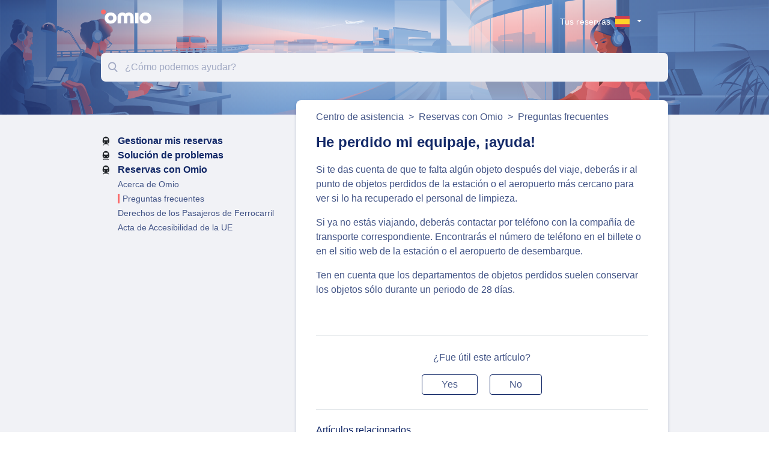

--- FILE ---
content_type: text/html; charset=utf-8
request_url: https://help.omio.com/hc/es/articles/115000972149-He-perdido-mi-equipaje-ayuda
body_size: 14982
content:
<!DOCTYPE html>
<html dir="ltr" lang="es">
<head>
  <meta charset="utf-8" />
  <!-- v26880 -->


  <title>He perdido mi equipaje, ¡ayuda! &ndash; Centro de asistencia</title>

  <meta name="csrf-param" content="authenticity_token">
<meta name="csrf-token" content="hc:meta:server:i9JjKm5iWLMFlMfubeIAdPhy_-3vvoRQDtO2NDgdqRQ0aASEhHeTfQ0nEKH0sQqgMFaQ6vptLTI2XTNRqQBWWg">

  <meta name="description" content="Si te das cuenta de que te falta algún objeto después del viaje, deberás ir al punto de objetos perdidos de la estación o el aeropuerto..." /><meta property="og:image" content="https://help.omio.com/hc/theming_assets/01HZPKMSBY7NXS2X07ZKTX3CVC" />
<meta property="og:type" content="website" />
<meta property="og:site_name" content="Centro de asistencia" />
<meta property="og:title" content="He perdido mi equipaje, ¡ayuda!" />
<meta property="og:description" content="Si te das cuenta de que te falta algún objeto después del viaje, deberás ir al punto de objetos perdidos de la estación o el aeropuerto más cercano para ver si lo ha recuperado el personal de limpi..." />
<meta property="og:url" content="https://help.omio.com/hc/es/articles/115000972149-He-perdido-mi-equipaje-ayuda" />
<link rel="canonical" href="https://help.omio.com/hc/es/articles/115000972149-He-perdido-mi-equipaje-ayuda">
<link rel="alternate" hreflang="de" href="https://help.omio.com/hc/de/articles/115000972149-Ich-habe-meinen-Koffer-verloren-Hilfe">
<link rel="alternate" hreflang="en-us" href="https://help.omio.com/hc/en-us/articles/115000972149-I-lost-my-bag-help">
<link rel="alternate" hreflang="es" href="https://help.omio.com/hc/es/articles/115000972149-He-perdido-mi-equipaje-ayuda">
<link rel="alternate" hreflang="fr" href="https://help.omio.com/hc/fr/articles/115000972149-J-ai-perdu-mes-bagages-que-faire">
<link rel="alternate" hreflang="it" href="https://help.omio.com/hc/it/articles/115000972149-Ho-smarrito-il-mio-bagaglio">
<link rel="alternate" hreflang="ja" href="https://help.omio.com/hc/ja/articles/115000972149-%E8%8D%B7%E7%89%A9%E3%82%92%E5%A4%B1%E3%81%8F%E3%81%97%E3%81%BE%E3%81%97%E3%81%9F-%E3%81%A9%E3%81%86%E3%81%99%E3%82%8C%E3%81%B0%E3%81%84%E3%81%84%E3%81%A7%E3%81%99%E3%81%8B">
<link rel="alternate" hreflang="pt-br" href="https://help.omio.com/hc/pt-br/articles/115000972149-Perdi-minha-mala-e-agora">
<link rel="alternate" hreflang="x-default" href="https://help.omio.com/hc/en-us/articles/115000972149-I-lost-my-bag-help">
<link rel="alternate" hreflang="zh-cn" href="https://help.omio.com/hc/zh-cn/articles/115000972149-%E8%B4%A2%E4%BA%A7%E4%B8%A2%E5%A4%B1-%E8%88%AA%E7%8F%AD">

  <link rel="stylesheet" href="//static.zdassets.com/hc/assets/application-f34d73e002337ab267a13449ad9d7955.css" media="all" id="stylesheet" />
    <!-- Entypo pictograms by Daniel Bruce — www.entypo.com -->
    <link rel="stylesheet" href="//static.zdassets.com/hc/assets/theming_v1_support-e05586b61178dcde2a13a3d323525a18.css" media="all" />
  <link rel="stylesheet" type="text/css" href="/hc/theming_assets/587240/325871/style.css?digest=23379576777244">

  <link rel="icon" type="image/x-icon" href="/hc/theming_assets/01HZPKMSG6Z316AZFMAK1T5YV9">

    <script src="//static.zdassets.com/hc/assets/jquery-ed472032c65bb4295993684c673d706a.js"></script>
    <script async src="https://www.googletagmanager.com/gtag/js?id=G-LCXHEZNQ09"></script>
<script>
  window.dataLayer = window.dataLayer || [];
  function gtag(){dataLayer.push(arguments);}
  gtag('js', new Date());
  gtag('config', 'G-LCXHEZNQ09');
</script>


  <meta content="width=device-width, initial-scale=1.0, maximum-scale=1.0, user-scalable=0" name="viewport" />
<meta name="google-site-verification" content="nO8fzS-ywnLqyQ2Oj0kpdVZlAEWdNIji_w8CEV3kH3o" />
<!-- Google Tag Manager -->
<script>(function(w,d,s,l,i){w[l]=w[l]||[];w[l].push({'gtm.start':
new Date().getTime(),event:'gtm.js'});var f=d.getElementsByTagName(s)[0],
j=d.createElement(s),dl=l!='dataLayer'?'&l='+l:'';j.async=true;j.src=
'https://www.googletagmanager.com/gtm.js?id='+i+dl;f.parentNode.insertBefore(j,f);
})(window,document,'script','dataLayer','GTM-NVWHCCRD');</script>
<!-- End Google Tag Manager -->
<link rel="stylesheet" href="https://cdn-goeuro.com/static_content/web/content/font/gt-walsheim/font.css" media="all">
<!--<link href="https://fonts.googleapis.com/css?family=Open+Sans:300,400,400i,700,800" rel="stylesheet">-->
<link rel="stylesheet" href="https://maxcdn.bootstrapcdn.com/bootstrap/4.0.0/css/bootstrap.min.css" integrity="sha384-Gn5384xqQ1aoWXA+058RXPxPg6fy4IWvTNh0E263XmFcJlSAwiGgFAW/dAiS6JXm" crossorigin="anonymous">
<script src="https://code.jquery.com/jquery-3.5.1.min.js" integrity="sha256-9/aliU8dGd2tb6OSsuzixeV4y/faTqgFtohetphbbj0=" crossorigin="anonymous"></script>
<link href="https://cdnjs.cloudflare.com/ajax/libs/select2/4.0.6-rc.0/css/select2.min.css" rel="stylesheet" />
<script src="https://cdnjs.cloudflare.com/ajax/libs/select2/4.0.6-rc.0/js/select2.min.js"></script>
<script src="https://maxcdn.bootstrapcdn.com/bootstrap/4.0.0/js/bootstrap.min.js" integrity="sha384-JZR6Spejh4U02d8jOt6vLEHfe/JQGiRRSQQxSfFWpi1MquVdAyjUar5+76PVCmYl" crossorigin="anonymous"></script>
<script src="https://cdnjs.cloudflare.com/ajax/libs/handlebars.js/4.0.11/handlebars.min.js"></script>
<script src="https://cdnjs.cloudflare.com/ajax/libs/lodash.js/4.17.5/lodash.min.js"></script>
<script></script>
  <script type="text/javascript" src="/hc/theming_assets/587240/325871/script.js?digest=23379576777244"></script>
</head>
<body class="">
  
  
  

  <script>
  var _dc = {
    "select_topic":"Selecciona un tema de esta lista para más información",
    "help_center_select_a_country":"",
    "help_center_no_results":"Sin resultado",
  };
</script>
<header class="header container position-relative">
  <div class="logo">
    <a href="https://www.omio.com/" title="Home">
    <svg width="84px" height="25px" viewBox="0 0 84 25" version="1.1" xmlns="http://www.w3.org/2000/svg" class="desktop-logo" xmlns:xlink="http://www.w3.org/1999/xlink">
    <g id="VD-Final" stroke="none" stroke-width="1" fill="none" fill-rule="evenodd">
        <g id="HC-/-HP-/-01_1" transform="translate(-248.000000, -21.000000)">
            <g id="00-Global-/-Header-Temp-/-Desktop-Copy-2">
                <g id="*-/-Logo-/-GoEuro-/-blue" transform="translate(248.000000, 20.000000)">
                    <g id="Group" transform="translate(0.000000, 1.676856)">
                        <g id="OMIO_white">
                            <path d="M62.1180006,5.47912651 L57.0332007,5.47912651 C56.878561,5.47912651 56.7532007,5.60425217 56.7532007,5.7586025 L56.7532007,23.0022708 C56.7532007,23.1566211 56.878561,23.2817468 57.0332007,23.2817468 L62.1180006,23.2817468 C62.2726404,23.2817468 62.3980006,23.1566211 62.3980006,23.0022708 L62.3980006,5.76139726 C62.3980006,5.60704693 62.2726404,5.48192127 62.1180006,5.48192127" id="Path" fill="#FFFFFF"></path>
                            <path d="M74.1216006,18.6368557 C71.4182006,18.6368557 69.9902006,16.6372051 69.9902006,14.3832313 C69.9902006,12.0915283 71.4182006,10.1282095 74.1216006,10.1282095 C76.8250006,10.1282095 78.2880006,12.0845414 78.2880006,14.3832313 C78.2880006,16.6372051 76.8250006,18.6368557 74.1216006,18.6368557 M74.1216003,5.01938839 C68.4180005,5.01938839 64.2782007,8.95720498 64.2782007,14.3818338 C64.2782007,19.8064626 68.4180005,23.7442792 74.1216003,23.7442792 C79.9386001,23.7442792 84,19.8944976 84,14.3818338 C84,8.86917005 79.9400001,5.01938839 74.1216003,5.01938839" id="Shape" fill="#FFFFFF" fill-rule="nonzero"></path>
                            <path d="M54.4333997,12.7161575 C54.4333997,8.25572064 51.0285998,5.01799125 46.3358,5.01799125 C44.1672001,5.01799125 42.3164001,6.01292578 41.3588002,7.03580792 C41.2882997,7.11207638 41.1890666,7.15545622 41.0851002,7.15545622 C40.9811337,7.15545622 40.8819007,7.11207638 40.8114002,7.03580792 C39.8776002,6.01572054 38.0254003,5.02218338 35.8092004,5.02218338 C31.1332006,5.02218338 27.7382007,8.25991278 27.7382007,12.7203496 L27.7382007,23.007861 C27.7382007,23.1622113 27.8635609,23.287337 28.0182007,23.287337 L33.1226005,23.287337 C33.2772402,23.287337 33.4026005,23.1622113 33.4026005,23.007861 L33.4026005,12.9467252 C33.4026005,11.6317906 34.2272004,10.3014849 35.8050004,10.3014849 C37.4178003,10.3014849 38.2620003,11.6317906 38.2620003,12.9467252 L38.2620003,23.007861 C38.2620003,23.1622113 38.3873605,23.287337 38.5420003,23.287337 L43.6520001,23.287337 C43.8066398,23.287337 43.9320001,23.1622113 43.9320001,23.007861 L43.9320001,12.9467252 C43.9320001,11.6317906 44.7552,10.3014849 46.333,10.3014849 C47.9471999,10.3014849 48.7899999,11.6317906 48.7899999,12.9467252 L48.7899999,23.007861 C48.7899999,23.1622113 48.9153601,23.287337 49.0699999,23.287337 L54.1519997,23.287337 C54.3066394,23.287337 54.4319997,23.1622113 54.4319997,23.007861 L54.4333997,12.7161575 Z" id="Path" fill="#FFFFFF"></path>
                            <path d="M16.2890002,18.6368557 C13.5856003,18.6368557 12.1240003,16.6372051 12.1240003,14.3832313 C12.1240003,12.0915283 13.5856003,10.1282095 16.2890002,10.1282095 C18.9924001,10.1282095 20.4204001,12.0845414 20.4204001,14.3832313 C20.4204001,16.6372051 18.9924001,18.6368557 16.2890002,18.6368557 M16.2889998,5.01938839 C10.4734,5.01938839 6.41060013,8.86917005 6.41060013,14.3818338 C6.41060013,19.8944976 10.4706,23.7442792 16.2889998,23.7442792 C21.9925996,23.7442792 26.1323994,19.8064626 26.1323994,14.3818338 C26.1323994,8.95720498 21.9925996,5.01938839 16.2889998,5.01938839" id="Shape" fill="#FFFFFF" fill-rule="nonzero"></path>
                            <path d="M4.20000008,0.139737989 C6.32988078,0.121992205 8.11141243,1.7501257 8.28100015,3.86934497 C8.46578414,6.12753168 6.78525973,8.10926406 4.52340008,8.30043668 C4.39880008,8.31161571 4.27420008,8.31720523 4.15100008,8.31720523 C2.01437777,8.32986755 0.221081808,6.71328461 0.0168000003,4.59039301 C-0.183400003,2.30707423 1.48260003,0.359126635 3.80940007,0.156506548 C3.93820007,0.139737989 4.06700008,0.139737989 4.20000008,0.139737989" id="Path" fill="#F96B6B"></path>
                        </g>
                    </g>
                </g>
            </g>
        </g>
    </g>
</svg>
      <img src="/hc/theming_assets/01HZPKMJQ56Y0TTZ044S0QQBKW" class="mobile-logo"/>
    </a>
	</div>
  <div class="menu-title d-none">
    Omio Help Center
  </div>
 <div class="hamburger hamburger--spin">
   <div class="lang-container">
    
      <div class="dropdown language-selector" aria-haspopup="true" style="margin-right: 24px;">
        <a class="dropdown-toggle lang-item">
          <span class="lang-icon" data-language="/hc/change_language/es?return_to=%2Fhc%2Fes%2Farticles%2F115000972149-He-perdido-mi-equipaje-ayuda"></span>
          <span class="lang-text">
    Español
  
          </span>
        </a>
        <span class="dropdown-menu dropdown-menu-end" role="menu">
          
            <a href="/hc/change_language/de?return_to=%2Fhc%2Fde%2Farticles%2F115000972149-Ich-habe-meinen-Koffer-verloren-Hilfe" dir="ltr" data-language="/hc/change_language/de?return_to=%2Fhc%2Fde%2Farticles%2F115000972149-Ich-habe-meinen-Koffer-verloren-Hilfe" rel="nofollow" role="menuitem">
              <span class="lang-icon" data-language="/hc/change_language/de?return_to=%2Fhc%2Fde%2Farticles%2F115000972149-Ich-habe-meinen-Koffer-verloren-Hilfe"></span>
              <span class="lang-text">
      Deutsch
    
              </span>
            </a>
          
            <a href="/hc/change_language/en-us?return_to=%2Fhc%2Fen-us%2Farticles%2F115000972149-I-lost-my-bag-help" dir="ltr" data-language="/hc/change_language/en-us?return_to=%2Fhc%2Fen-us%2Farticles%2F115000972149-I-lost-my-bag-help" rel="nofollow" role="menuitem">
              <span class="lang-icon" data-language="/hc/change_language/en-us?return_to=%2Fhc%2Fen-us%2Farticles%2F115000972149-I-lost-my-bag-help"></span>
              <span class="lang-text">
      English
    
              </span>
            </a>
          
            <a href="/hc/change_language/fr?return_to=%2Fhc%2Ffr%2Farticles%2F115000972149-J-ai-perdu-mes-bagages-que-faire" dir="ltr" data-language="/hc/change_language/fr?return_to=%2Fhc%2Ffr%2Farticles%2F115000972149-J-ai-perdu-mes-bagages-que-faire" rel="nofollow" role="menuitem">
              <span class="lang-icon" data-language="/hc/change_language/fr?return_to=%2Fhc%2Ffr%2Farticles%2F115000972149-J-ai-perdu-mes-bagages-que-faire"></span>
              <span class="lang-text">
      Français
    
              </span>
            </a>
          
            <a href="/hc/change_language/it?return_to=%2Fhc%2Fit%2Farticles%2F115000972149-Ho-smarrito-il-mio-bagaglio" dir="ltr" data-language="/hc/change_language/it?return_to=%2Fhc%2Fit%2Farticles%2F115000972149-Ho-smarrito-il-mio-bagaglio" rel="nofollow" role="menuitem">
              <span class="lang-icon" data-language="/hc/change_language/it?return_to=%2Fhc%2Fit%2Farticles%2F115000972149-Ho-smarrito-il-mio-bagaglio"></span>
              <span class="lang-text">
      Italiano
    
              </span>
            </a>
          
            <a href="/hc/change_language/ja?return_to=%2Fhc%2Fja%2Farticles%2F115000972149-%25E8%258D%25B7%25E7%2589%25A9%25E3%2582%2592%25E5%25A4%25B1%25E3%2581%258F%25E3%2581%2597%25E3%2581%25BE%25E3%2581%2597%25E3%2581%259F-%25E3%2581%25A9%25E3%2581%2586%25E3%2581%2599%25E3%2582%258C%25E3%2581%25B0%25E3%2581%2584%25E3%2581%2584%25E3%2581%25A7%25E3%2581%2599%25E3%2581%258B" dir="ltr" data-language="/hc/change_language/ja?return_to=%2Fhc%2Fja%2Farticles%2F115000972149-%25E8%258D%25B7%25E7%2589%25A9%25E3%2582%2592%25E5%25A4%25B1%25E3%2581%258F%25E3%2581%2597%25E3%2581%25BE%25E3%2581%2597%25E3%2581%259F-%25E3%2581%25A9%25E3%2581%2586%25E3%2581%2599%25E3%2582%258C%25E3%2581%25B0%25E3%2581%2584%25E3%2581%2584%25E3%2581%25A7%25E3%2581%2599%25E3%2581%258B" rel="nofollow" role="menuitem">
              <span class="lang-icon" data-language="/hc/change_language/ja?return_to=%2Fhc%2Fja%2Farticles%2F115000972149-%25E8%258D%25B7%25E7%2589%25A9%25E3%2582%2592%25E5%25A4%25B1%25E3%2581%258F%25E3%2581%2597%25E3%2581%25BE%25E3%2581%2597%25E3%2581%259F-%25E3%2581%25A9%25E3%2581%2586%25E3%2581%2599%25E3%2582%258C%25E3%2581%25B0%25E3%2581%2584%25E3%2581%2584%25E3%2581%25A7%25E3%2581%2599%25E3%2581%258B"></span>
              <span class="lang-text">
      日本語
    
              </span>
            </a>
          
            <a href="/hc/change_language/pt-br?return_to=%2Fhc%2Fpt-br%2Farticles%2F115000972149-Perdi-minha-mala-e-agora" dir="ltr" data-language="/hc/change_language/pt-br?return_to=%2Fhc%2Fpt-br%2Farticles%2F115000972149-Perdi-minha-mala-e-agora" rel="nofollow" role="menuitem">
              <span class="lang-icon" data-language="/hc/change_language/pt-br?return_to=%2Fhc%2Fpt-br%2Farticles%2F115000972149-Perdi-minha-mala-e-agora"></span>
              <span class="lang-text">
      Português do Brasil
    
              </span>
            </a>
          
            <a href="/hc/change_language/zh-cn?return_to=%2Fhc%2Fzh-cn%2Farticles%2F115000972149-%25E8%25B4%25A2%25E4%25BA%25A7%25E4%25B8%25A2%25E5%25A4%25B1-%25E8%2588%25AA%25E7%258F%25AD" dir="ltr" data-language="/hc/change_language/zh-cn?return_to=%2Fhc%2Fzh-cn%2Farticles%2F115000972149-%25E8%25B4%25A2%25E4%25BA%25A7%25E4%25B8%25A2%25E5%25A4%25B1-%25E8%2588%25AA%25E7%258F%25AD" rel="nofollow" role="menuitem">
              <span class="lang-icon" data-language="/hc/change_language/zh-cn?return_to=%2Fhc%2Fzh-cn%2Farticles%2F115000972149-%25E8%25B4%25A2%25E4%25BA%25A7%25E4%25B8%25A2%25E5%25A4%25B1-%25E8%2588%25AA%25E7%258F%25AD"></span>
              <span class="lang-text">
      简体中文
    
              </span>
            </a>
          
        </span>
      </div>
    
   </div>
    <div class="hamburger-box">
      <div class="hamburger-inner"></div>
    </div>
	</div>
  
  <div class="mobile-menu d-lg-none">
    <div class="h-0 position-relative"></div>
    <div class="container">
        <div class="row">
          <div class="col-12 categories-tree">

          </div>
        </div>
    </div>
  </div>
  <div class="nav-wrapper d-none d-lg-flex align-items-center">
    <a href="https://www.omio.com/ui/your-bookings" class="bookings">Tus reservas</a>
  	<span class="icon-menu"></span>
    
      <div class="dropdown language-selector" aria-haspopup="true" style="margin-right: 24px;">
        <a class="dropdown-toggle lang-item">
          <span class="lang-icon" data-language="/hc/change_language/es?return_to=%2Fhc%2Fes%2Farticles%2F115000972149-He-perdido-mi-equipaje-ayuda"></span>
          <span class="lang-text">
    Español
  
          </span>
        </a>
        <span class="dropdown-menu dropdown-menu-end" role="menu">
          
            <a href="/hc/change_language/de?return_to=%2Fhc%2Fde%2Farticles%2F115000972149-Ich-habe-meinen-Koffer-verloren-Hilfe" dir="ltr" data-language="/hc/change_language/de?return_to=%2Fhc%2Fde%2Farticles%2F115000972149-Ich-habe-meinen-Koffer-verloren-Hilfe" rel="nofollow" role="menuitem">
              <span class="lang-icon" data-language="/hc/change_language/de?return_to=%2Fhc%2Fde%2Farticles%2F115000972149-Ich-habe-meinen-Koffer-verloren-Hilfe"></span>
              <span class="lang-text">
      Deutsch
    
              </span>
            </a>
          
            <a href="/hc/change_language/en-us?return_to=%2Fhc%2Fen-us%2Farticles%2F115000972149-I-lost-my-bag-help" dir="ltr" data-language="/hc/change_language/en-us?return_to=%2Fhc%2Fen-us%2Farticles%2F115000972149-I-lost-my-bag-help" rel="nofollow" role="menuitem">
              <span class="lang-icon" data-language="/hc/change_language/en-us?return_to=%2Fhc%2Fen-us%2Farticles%2F115000972149-I-lost-my-bag-help"></span>
              <span class="lang-text">
      English
    
              </span>
            </a>
          
            <a href="/hc/change_language/fr?return_to=%2Fhc%2Ffr%2Farticles%2F115000972149-J-ai-perdu-mes-bagages-que-faire" dir="ltr" data-language="/hc/change_language/fr?return_to=%2Fhc%2Ffr%2Farticles%2F115000972149-J-ai-perdu-mes-bagages-que-faire" rel="nofollow" role="menuitem">
              <span class="lang-icon" data-language="/hc/change_language/fr?return_to=%2Fhc%2Ffr%2Farticles%2F115000972149-J-ai-perdu-mes-bagages-que-faire"></span>
              <span class="lang-text">
      Français
    
              </span>
            </a>
          
            <a href="/hc/change_language/it?return_to=%2Fhc%2Fit%2Farticles%2F115000972149-Ho-smarrito-il-mio-bagaglio" dir="ltr" data-language="/hc/change_language/it?return_to=%2Fhc%2Fit%2Farticles%2F115000972149-Ho-smarrito-il-mio-bagaglio" rel="nofollow" role="menuitem">
              <span class="lang-icon" data-language="/hc/change_language/it?return_to=%2Fhc%2Fit%2Farticles%2F115000972149-Ho-smarrito-il-mio-bagaglio"></span>
              <span class="lang-text">
      Italiano
    
              </span>
            </a>
          
            <a href="/hc/change_language/ja?return_to=%2Fhc%2Fja%2Farticles%2F115000972149-%25E8%258D%25B7%25E7%2589%25A9%25E3%2582%2592%25E5%25A4%25B1%25E3%2581%258F%25E3%2581%2597%25E3%2581%25BE%25E3%2581%2597%25E3%2581%259F-%25E3%2581%25A9%25E3%2581%2586%25E3%2581%2599%25E3%2582%258C%25E3%2581%25B0%25E3%2581%2584%25E3%2581%2584%25E3%2581%25A7%25E3%2581%2599%25E3%2581%258B" dir="ltr" data-language="/hc/change_language/ja?return_to=%2Fhc%2Fja%2Farticles%2F115000972149-%25E8%258D%25B7%25E7%2589%25A9%25E3%2582%2592%25E5%25A4%25B1%25E3%2581%258F%25E3%2581%2597%25E3%2581%25BE%25E3%2581%2597%25E3%2581%259F-%25E3%2581%25A9%25E3%2581%2586%25E3%2581%2599%25E3%2582%258C%25E3%2581%25B0%25E3%2581%2584%25E3%2581%2584%25E3%2581%25A7%25E3%2581%2599%25E3%2581%258B" rel="nofollow" role="menuitem">
              <span class="lang-icon" data-language="/hc/change_language/ja?return_to=%2Fhc%2Fja%2Farticles%2F115000972149-%25E8%258D%25B7%25E7%2589%25A9%25E3%2582%2592%25E5%25A4%25B1%25E3%2581%258F%25E3%2581%2597%25E3%2581%25BE%25E3%2581%2597%25E3%2581%259F-%25E3%2581%25A9%25E3%2581%2586%25E3%2581%2599%25E3%2582%258C%25E3%2581%25B0%25E3%2581%2584%25E3%2581%2584%25E3%2581%25A7%25E3%2581%2599%25E3%2581%258B"></span>
              <span class="lang-text">
      日本語
    
              </span>
            </a>
          
            <a href="/hc/change_language/pt-br?return_to=%2Fhc%2Fpt-br%2Farticles%2F115000972149-Perdi-minha-mala-e-agora" dir="ltr" data-language="/hc/change_language/pt-br?return_to=%2Fhc%2Fpt-br%2Farticles%2F115000972149-Perdi-minha-mala-e-agora" rel="nofollow" role="menuitem">
              <span class="lang-icon" data-language="/hc/change_language/pt-br?return_to=%2Fhc%2Fpt-br%2Farticles%2F115000972149-Perdi-minha-mala-e-agora"></span>
              <span class="lang-text">
      Português do Brasil
    
              </span>
            </a>
          
            <a href="/hc/change_language/zh-cn?return_to=%2Fhc%2Fzh-cn%2Farticles%2F115000972149-%25E8%25B4%25A2%25E4%25BA%25A7%25E4%25B8%25A2%25E5%25A4%25B1-%25E8%2588%25AA%25E7%258F%25AD" dir="ltr" data-language="/hc/change_language/zh-cn?return_to=%2Fhc%2Fzh-cn%2Farticles%2F115000972149-%25E8%25B4%25A2%25E4%25BA%25A7%25E4%25B8%25A2%25E5%25A4%25B1-%25E8%2588%25AA%25E7%258F%25AD" rel="nofollow" role="menuitem">
              <span class="lang-icon" data-language="/hc/change_language/zh-cn?return_to=%2Fhc%2Fzh-cn%2Farticles%2F115000972149-%25E8%25B4%25A2%25E4%25BA%25A7%25E4%25B8%25A2%25E5%25A4%25B1-%25E8%2588%25AA%25E7%258F%25AD"></span>
              <span class="lang-text">
      简体中文
    
              </span>
            </a>
          
        </span>
      </div>
    
  </div>
</header>


  <main role="main">
    <section class="hero small position-relative">
  <div class="bg-img"></div>
  <div class="container h-100">
    <div class="position-relative d-flex h-100">
      <div class="row little-search align-self-center w-100">
        <!--<div class="col-12">
          <h2 class="hero-subtitle">Centro de asistencia al cliente</h2>
          <h1 class="hero-title">¿Podemos ayudarte?</h1>
        </div>-->
        <div class="search-container position-absolute w-100">
          <div class="loader">Cargando</div>
          <form class="search search-full">
            <input type="text" id="search-input" placeholder="¿Cómo podemos ayudar?" autocomplete="off">
          </form>
        </div>
      </div>
      
      <!--<div class="select-container position-absolute w-100" id="js-section-selector">
      </div> -->
      
    </div>
  </div>
</section>
<section class="search-results d-none">
  <div class="container article-search" id="js-search-content"></div>
</section>

<div class="container article-page">
  <!--<section class="content-section">
    <div class="container" id="js-section-content">
    </div>
    
    <div class="container search-container d-none">
      <div class="row">
        <div class="col-12">
          <div class="search-box">
            <div class="loader">Cargando</div>
            <form class="search search-full">
              <input type="text" id="search-input" placeholder="Search" autocomplete="off" aria-label="Search">
            </form>
          </div>
        </div>        
      </div>
    </div>
  </section>-->

  <div class="row">
    <div class="col-md-4 categories-tree">
    </div>
  	<div class="col-md-8 adaptable" id="article-container">
      <div class="article-container">
        <article class="article">
          <ol class="breadcrumbs">
  
    <li title="Centro de asistencia">
      
        <a href="/hc/es">Centro de asistencia</a>
      
    </li>
  
    <li title="Reservas con Omio">
      
        <a href="/hc/es/categories/360002096493-Reservas-con-Omio">Reservas con Omio</a>
      
    </li>
  
    <li title="Preguntas frecuentes">
      
        <a href="/hc/es/sections/115001110013-Preguntas-frecuentes">Preguntas frecuentes</a>
      
    </li>
  
</ol>

          <header class="article-header">
            <h1 title="He perdido mi equipaje, ¡ayuda!" class="article-title">
              He perdido mi equipaje, ¡ayuda!
              
            </h1>

            <div class="article-author d-none">
              <div class="avatar article-avatar">
                
                <img src="https://help.omio.com/system/photos/97444989/cs-07.png" alt="Avatar" class="user-avatar"/>
              </div>
              <div class="article-meta">
                
                  Louis
                

                <ul class="meta-group">
                  
                    <li class="meta-data"><time datetime="2023-11-02T10:21:59Z" title="2023-11-02T10:21:59Z" data-datetime="relative">2 de noviembre de 2023 10:21</time></li>
                    <li class="meta-data">Actualización</li>
                  
                </ul>
              </div>
            </div>
            <a class="article-subscribe" title="Abre un cuadro de diálogo de inicio de sesión" rel="nofollow" role="button" data-auth-action="signin" aria-selected="false" href="/hc/es/articles/115000972149-He-perdido-mi-equipaje-ayuda/subscription.html">Seguir</a>
          </header>

          <section class="article-info">
            <div class="article-content">
              <div class="article-body"><p>Si te das cuenta de que te falta algún objeto después del viaje, deberás ir al punto de objetos perdidos de la estación o el aeropuerto más cercano para ver si lo ha recuperado el personal de limpieza.</p>
<p>Si ya no estás viajando, deberás contactar por teléfono con la compañía de transporte correspondiente. Encontrarás el número de teléfono en el billete o en el sitio web de la estación o el aeropuerto de desembarque.</p>
<p>Ten en cuenta que los departamentos de objetos perdidos suelen conservar los objetos sólo durante un periodo de 28 días.</p></div>

              <div class="article-attachments">
                <ul class="attachments">
                  
                </ul>
              </div>
            </div>
          </section>

          <footer class="d-none">
            <div class="article-footer">
              <div class="article-share">
  <ul class="share">
    <li><a href="https://www.facebook.com/share.php?title=He+perdido+mi+equipaje%2C+%C2%A1ayuda%21&u=https%3A%2F%2Fhelp.omio.com%2Fhc%2Fes%2Farticles%2F115000972149-He-perdido-mi-equipaje-ayuda" class="share-facebook">Facebook</a></li>
    <li><a href="https://twitter.com/share?lang=es&text=He+perdido+mi+equipaje%2C+%C2%A1ayuda%21&url=https%3A%2F%2Fhelp.omio.com%2Fhc%2Fes%2Farticles%2F115000972149-He-perdido-mi-equipaje-ayuda" class="share-twitter">Twitter</a></li>
    <li><a href="https://www.linkedin.com/shareArticle?mini=true&source=Omio+Service&title=He+perdido+mi+equipaje%2C+%C2%A1ayuda%21&url=https%3A%2F%2Fhelp.omio.com%2Fhc%2Fes%2Farticles%2F115000972149-He-perdido-mi-equipaje-ayuda" class="share-linkedin">LinkedIn</a></li>
  </ul>

</div>
              
            </div>
            
              <div class="article-votes">
                <span class="article-votes-question">¿Fue útil este artículo?</span>
                <div class="article-votes-controls" role='radiogroup'>
                  <a class="button article-vote article-vote-up" data-auth-action="signin" aria-selected="false" role="radio" rel="nofollow" title="Sí" href="https://goeuro.zendesk.com/access?brand_id=325871&amp;return_to=https%3A%2F%2Fhelp.omio.com%2Fhc%2Fes%2Farticles%2F115000972149-He-perdido-mi-equipaje-ayuda"></a>
                  <a class="button article-vote article-vote-down" data-auth-action="signin" aria-selected="false" role="radio" rel="nofollow" title="No" href="https://goeuro.zendesk.com/access?brand_id=325871&amp;return_to=https%3A%2F%2Fhelp.omio.com%2Fhc%2Fes%2Farticles%2F115000972149-He-perdido-mi-equipaje-ayuda"></a>
                </div>
                <small class="article-votes-count">
                  <span class="article-vote-label">Usuarios a los que les pareció útil: 8 de 27</span>
                </small>
              </div>
            

            <div class="article-more-questions">
              ¿Tiene más preguntas? <a href="/hc/es/requests/new">Enviar una solicitud</a>
            </div>
            <div class="article-return-to-top">
              <a href="#article-container">Regresar al inicio<span class="icon-arrow-up"></span></a>
            </div>
          </footer>

          <section class="article-relatives d-none">
            <div data-recent-articles></div>
            
  <section class="related-articles">
    
      <h3 class="related-articles-title">Artículos relacionados</h3>
    
    <ul>
      
        <li>
          <a href="/hc/es/related/click?data=[base64]" rel="nofollow">BlaBlaCar Bus</a>
        </li>
      
        <li>
          <a href="/hc/es/related/click?data=[base64]%3D--027b1ff2c9b077290973886616080c1cc51b521e" rel="nofollow">Comboios de Portugal</a>
        </li>
      
        <li>
          <a href="/hc/es/related/click?data=[base64]%3D--49f1c639ebb9c3dbf7ce76aadba23a17511b18a2" rel="nofollow">¿Cómo puedo reclamar una compensación por retraso?</a>
        </li>
      
        <li>
          <a href="/hc/es/related/click?data=[base64]" rel="nofollow">¿Cuántas maletas puedo llevar en el vuelo?</a>
        </li>
      
        <li>
          <a href="/hc/es/related/click?data=[base64]" rel="nofollow">Trenitalia</a>
        </li>
      
    </ul>
  </section>


          </section>
          <div class="article-comments d-none" id="article-comments">
            <section class="comments">
              <header class="comment-overview">
                <h3 class="comment-heading">
                  Comentarios
                </h3>
                <p class="comment-callout">0 comentarios</p>
                
              </header>

              <ul id="comments" class="comment-list">
                
              </ul>

              

              

              <p class="comment-callout">El artículo está cerrado para comentarios.</p>
            </section>
          </div>
          
          	<div class="footer-separator"></div>
          	<div class="helpful-container">
              <div class="helpful-title">¿Fue útil este artículo?	
</div>
          		<a class="article-vote-up" data-auth-action="signin" aria-selected="false" role="button" rel="nofollow" title="Sí" href="https://goeuro.zendesk.com/access?brand_id=325871&amp;return_to=https%3A%2F%2Fhelp.omio.com%2Fhc%2Fes%2Farticles%2F115000972149-He-perdido-mi-equipaje-ayuda"></a>
            	<a class="article-vote-down" data-auth-action="signin" aria-selected="false" role="button" rel="nofollow" title="No" href="https://goeuro.zendesk.com/access?brand_id=325871&amp;return_to=https%3A%2F%2Fhelp.omio.com%2Fhc%2Fes%2Farticles%2F115000972149-He-perdido-mi-equipaje-ayuda"></a>
          	</div>
          
          <br>
            
          <div class="footer-separator"></div>
          
          <div class="row">
            <div class="col-12 col-md-6">
              
  <section class="related-articles">
    
      <h3 class="related-articles-title">Artículos relacionados</h3>
    
    <ul>
      
        <li>
          <a href="/hc/es/related/click?data=[base64]" rel="nofollow">BlaBlaCar Bus</a>
        </li>
      
        <li>
          <a href="/hc/es/related/click?data=[base64]%3D--027b1ff2c9b077290973886616080c1cc51b521e" rel="nofollow">Comboios de Portugal</a>
        </li>
      
        <li>
          <a href="/hc/es/related/click?data=[base64]%3D--49f1c639ebb9c3dbf7ce76aadba23a17511b18a2" rel="nofollow">¿Cómo puedo reclamar una compensación por retraso?</a>
        </li>
      
        <li>
          <a href="/hc/es/related/click?data=[base64]" rel="nofollow">¿Cuántas maletas puedo llevar en el vuelo?</a>
        </li>
      
        <li>
          <a href="/hc/es/related/click?data=[base64]" rel="nofollow">Trenitalia</a>
        </li>
      
    </ul>
  </section>


            </div>
            <div class="col-12 col-md-6">
              <div data-recent-articles></div>
            </div>
          </div>
          
       
      <script id="select-template" type="text/x-handlebars-template">
  <div class="categories-list-container">
    <ul class="categories-list">
      {{#each categories}}
          <li>
            <div class="categories-menu-icon" >
              <svg viewBox="0 0 24 24" xmlns="http://www.w3.org/2000/svg"><title>Train</title><g fill="none" fill-rule="evenodd"><path fill-rule="nonzero" d="M0 0h24v24H0z"></path><path d="M12.5 19.584c-4.661 0-8.5-2.87-8.5-7.106 0-2.05 1.371-6.285 1.371-6.285C6.331 3.05 9.21 1 12.5 1c3.29 0 6.032 2.186 7.129 5.193 0 0 1.371 4.236 1.371 6.285 0 4.236-3.839 7.106-8.5 7.106zM7.565 6.602v2.05c0 .82.548 1.367 1.37 1.367h7.13c.822 0 1.37-.547 1.37-1.367v-2.05c0-.82-.548-1.366-1.37-1.366h-7.13c-.822 0-1.37.547-1.37 1.366zm9.048 13.665c.411-.137.685-.273.822-.41L20.315 23h-2.742l-.275-.82H7.565L7.29 23H4.548l2.88-3.143c.274.137.548.273.96.41l-.275.82h8.774l-.274-.82zm0-4.236c.681 0 1.234-.55 1.234-1.23 0-.679-.553-1.23-1.234-1.23-.682 0-1.234.551-1.234 1.23 0 .68.552 1.23 1.234 1.23zm-8.226 0c.682 0 1.234-.55 1.234-1.23 0-.679-.552-1.23-1.234-1.23-.681 0-1.234.551-1.234 1.23 0 .68.553 1.23 1.234 1.23z" fill="currentColor"></path></g></svg>
        		</div>
            <a href="#" class="category-link" data-id="{{id}}" data-title="{{name}}">{{name}}</a>
            <ul data-cat-id="{{id}}" {{#if selected}} class="sections-list opened" {{else}} class="sections-list closed" {{/if}}>
              {{#each sections}}
                <li
                    {{#if selected}} class="selected" {{/if}}
                    >
                  <a href="{{html_url}}" data-title="{{name}}">{{name}}</a>
                 </li>
              {{/each}}
            </ul>
      </li>
      {{/each}}
    </ul>
  </div>
</script>

<script id="search-template" type="text/x-handlebars-template">
  <div class="row">
        <div class="col-12">
          <div class="result">
             <img class="offer-link-img" src="/hc/theming_assets/01HZPKMK0C7T79VBQA7DEPE7CR"/><a href="https://www.omio.com/ui/your-bookings" class="font-open-sans d-inline-block center link-text-decoration-none">Recupere su reserva
</a>
          </div>
          <div class="section-result">
            Top articles
          </div>
          {{#each articles}}
          <div class="result">
            <a href="{{html_url}}" class="font-open-sans d-inline-block center link-text-decoration-none">{{title}}</a>
          </div>
          {{/each}}
          
        </div>
    	</div>
</script>
<script type="text/javascript">
  var section_id = 115001110013;
</script>
  </main>

  
<a href="#" class="js-back-button back-top-button">back button</a>

<footer class="footer">
  <div class="container footer-separator"></div>
    <!--<section class="subscribe w-100">
      <div class="container">
        <div class="row">
          <div class="col-12 align-self-center">
            <div class="d-flex align-items-center flex-column flex-md-row">                            
                <div class="description w-100">
                  <strong>Sé listo, siempre actualizado.</strong> Alertas de precios y Notificaciones directas a tu bandeja.


                </div>              

              	<div class="subs-container d-md-flex justify-content-center justify-content-md-end w-100">
                  <input name="email" class="email" placeholder="Dirección de correo electrónico"/>
                  <div class="subscribe-btn">Suscribirse</div>
                </div>
            </div>
          </div>
        </div>    
      </div>
    </section>-->
    
    <section class="footer-menu w-100">
      <div class="container">
        <div class="row sublinks">
          <div class="row col-12 d-lg-none">
          	<div class="col-6">
              <span class="submenu-title open-sans">Nosotros</span>
              <div><a href="https://www.omio.com/about-us" class="submenu-item menu-item-hover-effect open-sans">Nosotros</a></div>
              <div><a href="https://salesportal.omio.com/?_ga=2.259905994.1918581605.1563718068-1391654241.1560455938" class="submenu-item menu-item-hover-effect open-sans">Socios</a></div>
              <div><a href="https://www.omio.com/press" class="submenu-item menu-item-hover-effect open-sans">Prensa</a></div>
              <a href="https://www.omio.es/support/" class="langsubj submenu-button see-more-btn text-center d-inline-block">Contacto</a>          
          	</div>
          	<div class="col-6">
              <span class="submenu-title open-sans">Tu viaje</span>
              <div><a href="https://www.omio.com/" class="submenu-item menu-item-hover-effect open-sans">Inicio</a></div>
              <div><a href="https://www.omio.com/app" class="submenu-item menu-item-hover-effect open-sans">Aplicación</a></div>
          	</div>
          </div>
          <div class="col-12 col-md-3 d-none-mobile">
             <span class="submenu-title open-sans">Nosotros</span>
              <div><a href="https://www.omio.com/about-us" class="submenu-item menu-item-hover-effect open-sans">Nosotros</a></div>
              <div><a href="https://salesportal.omio.com/?_ga=2.259905994.1918581605.1563718068-1391654241.1560455938" class="submenu-item menu-item-hover-effect open-sans">Socios</a></div>
              <div><a href="https://www.omio.com/press" class="submenu-item menu-item-hover-effect open-sans">Prensa</a></div>            
              <a href="https://www.omio.es/support/" target="_blank" class="langsubj submenu-button see-more-btn text-center d-inline-block">Contacto</a>
          </div>
          
          <div class="col-12 col-md-3 d-none-mobile">
            <span class="submenu-title open-sans">Tu viaje</span>
            <div><a href="https://www.omio.com/" class="submenu-item menu-item-hover-effect open-sans">Inicio</a></div>
            <div><a href="https://www.omio.com/app" class="submenu-item menu-item-hover-effect open-sans">Aplicación</a></div>
          </div>

          <div class="col-12 col-md-3 mt-25">
            <span class="submenu-title open-sans d-block">Trabaja con nosotros</span>
            <a href="https://www.omio.com/jobs/" target="_blank" class="submenu-button see-more-btn text-center d-inline-block">Empleo</a>
          </div>
          
          <div class="col-12 col-md-3 mt-25">
            <div class="submenu-title text-left open-sans">Síguenos</div>
            <div class="social-media d-flex justify-content-start">
              <a href="https://business.facebook.com/Omio" class="s-icon fb"><svg width="24" height="24" xmlns="http://www.w3.org/2000/svg"><path d="M14.842 8.293h-1.805c-.212 0-.45.28-.45.655v1.302h2.255v1.857h-2.255v5.576h-2.13v-5.575h-1.93V10.25h1.93V9.158c0-1.568 1.088-2.843 2.58-2.843h1.805v1.978zM12 0C5.372 0 0 5.372 0 12s5.372 12 12 12 12-5.372 12-12S18.628 0 12 0z" fill="currentColor" fill-rule="evenodd"/></svg></a>
            	<a href="https://www.instagram.com/omio/" class="s-icon insta"><svg width="24" height="24" xmlns="http://www.w3.org/2000/svg"><g fill="none" fill-rule="evenodd"><path d="M11.775 0C5.272 0 0 5.262 0 11.752c0 6.49 5.272 11.752 11.775 11.752 6.504 0 11.776-5.261 11.776-11.752C23.55 5.262 18.279 0 11.775 0z" fill="currentColor"/><path d="M6.921 11.973v2.535a2.543 2.543 0 0 0 2.552 2.516l4.952-.001c.086 0 .173-.001.262-.007.434-.031.839-.16 1.2-.404.76-.514 1.152-1.234 1.156-2.15.007-1.66.003-3.322.003-4.982a2.543 2.543 0 0 0-2.522-2.56h-5.03a2.55 2.55 0 0 0-.576.059 2.5 2.5 0 0 0-1.5.974 2.49 2.49 0 0 0-.497 1.517v2.503zm11.045-.001c0 .85.01 1.702-.003 2.553-.017 1-.405 1.841-1.142 2.518a3.4 3.4 0 0 1-1.46.79c-.27.07-.544.108-.822.108-1.703.002-3.406.006-5.109 0a3.336 3.336 0 0 1-2.122-.76 3.402 3.402 0 0 1-1.305-2.709C6 12.805 6 11.138 6.001 9.471A3.473 3.473 0 0 1 9.495 6c1.675 0 3.35-.004 5.025.002.783.002 1.486.25 2.101.73a3.431 3.431 0 0 1 1.345 2.75v2.489zm-8.284-.005a2.294 2.294 0 0 0 2.297 2.301 2.294 2.294 0 0 0 2.305-2.292 2.299 2.299 0 0 0-2.274-2.302 2.297 2.297 0 0 0-2.328 2.293m5.523.008a3.226 3.226 0 0 1-3.232 3.212 3.227 3.227 0 0 1-3.211-3.219 3.225 3.225 0 0 1 3.273-3.21 3.224 3.224 0 0 1 3.17 3.217zm.92-3.676a.46.46 0 1 1-.457-.46.46.46 0 0 1 .457.46z" fill="#FFF"/></g></svg></a>
            	<a href="https://twitter.com/omioglobal/" class="s-icon twitter"><svg width="24" height="24" xmlns="http://www.w3.org/2000/svg"><path d="M16.88 9.83c.005.1.008.203.008.305 0 3.123-2.378 6.725-6.726 6.725a6.69 6.69 0 0 1-3.622-1.063 4.745 4.745 0 0 0 3.497-.977 2.367 2.367 0 0 1-2.207-1.643 2.377 2.377 0 0 0 1.068-.04 2.366 2.366 0 0 1-1.895-2.317v-.03c.317.178.682.283 1.07.295A2.364 2.364 0 0 1 7.34 7.93a6.71 6.71 0 0 0 4.872 2.47 2.363 2.363 0 0 1 4.027-2.155 4.72 4.72 0 0 0 1.5-.575 2.361 2.361 0 0 1-1.037 1.307 4.685 4.685 0 0 0 1.357-.37c-.317.473-.717.89-1.18 1.223zM12 0C5.37 0 0 5.372 0 12s5.37 12 12 12c6.628 0 12-5.372 12-12S18.628 0 12 0z" fill="currentColor" fill-rule="evenodd"/></svg></a>
            	<a href="https://www.youtube.com/channel/UC4w66SUifCsafNt9AsDaPlQ" class="s-icon youtube"><svg width="24" height="24" xmlns="http://www.w3.org/2000/svg"><g fill="none" fill-rule="evenodd"><path d="M0 11.752c0 6.49 5.272 11.752 11.775 11.752 6.504 0 11.776-5.261 11.776-11.752C23.55 5.262 18.279 0 11.775 0 5.272 0 0 5.262 0 11.752z" fill="currentColor"/><path d="M13.71 11.555c-.99-.607-1.955-1.2-2.942-1.804v3.607l2.942-1.803m-2.165 4.1c-1.214-.057-2.43-.103-3.643-.178a2.608 2.608 0 0 1-.844-.208c-.675-.288-.889-.878-.957-1.555-.131-1.306-.125-2.614-.037-3.921.022-.32.072-.64.142-.952.137-.62.704-1.118 1.407-1.167 1.227-.085 2.456-.16 3.685-.172 1.34-.013 2.68.046 4.02.086.329.01.66.048.982.108.738.135 1.153.57 1.285 1.308.167.932.213 1.875.18 2.818a31.702 31.702 0 0 1-.18 2.269c-.093.874-.844 1.313-1.43 1.347-1.3.074-2.603.123-3.905.178-.234.01-.469.001-.703.001l-.002.038" fill="#FFF"/></g></svg></a>
            	<a href="https://www.linkedin.com/company/omio" class="s-icon linkedin"><svg width="24" height="24" xmlns="http://www.w3.org/2000/svg"><path d="M7.577 8.362c.752-.002 1.329-.399 1.492-1.028.196-.755-.207-1.491-.939-1.714-.849-.258-1.721.113-1.983.843-.35.977.346 1.901 1.43 1.899zM6.24 17.643h2.678V9.498H6.239v8.145zm12.48.005c.007-.09.016-.15.016-.21 0-1.5.008-3-.007-4.5a5.912 5.912 0 0 0-.126-1.193c-.264-1.211-.93-2.084-2.192-2.36-1.272-.277-2.373-.003-3.161 1.12-.013.018-.036.03-.093.078V9.505h-2.694v8.138h2.699v-.3c0-1.447.002-2.895-.001-4.343-.001-.536.209-.968.63-1.288.782-.592 1.847-.249 2.109.692.087.314.115.653.118.981.013 1.317.005 2.634.006 3.951v.312h2.697zM11.993 0C18.6-.015 23.98 5.346 24 11.966 24.02 18.6 18.643 23.994 12.006 24 5.379 24.005.009 18.64 0 12.005-.009 5.378 5.349.015 11.992 0z" fill="currentColor" fill-rule="evenodd"/></svg></a>
            </div>
          </div>
        </div>
        
        <div class="container footer-separator"></div>

        <div class="row gray-logo">
          <div class="col-12 col-md-9 order-md-2 legal">
            <a href="https://www.omio.es/aviso-legal" class="submenu-item menu-item-hover-effect">Aviso legal</a>
            <a href="https://www.omio.es/terminos-de-uso" class="submenu-item menu-item-hover-effect">Términos de Uso</a>
            <a href="https://www.omio.es/politica-de-privacidad" class="submenu-item menu-item-hover-effect">Política de privacidad</a>
          </div>
          <div class="col-12 col-md-3 order-md-1">
            <div>
     <svg version="1.1" id="Layer_1" xmlns="http://www.w3.org/2000/svg" xmlns:xlink="http://www.w3.org/1999/xlink" x="0px" y="0px"
	 viewBox="0 0 847.08 388.92" style="enable-background:new 0 0 847.08 388.92;" xml:space="preserve"><title>Omio / brand</title>
<style type="text/css">
	.st0{fill:#FFFFFF;}
	.st1{fill:#F96B6B;}
	.st2{fill:#FA6B6B;}
	.st3{fill:#132968;}
</style>
<g>
	<g>
		<g>
			<g>
				<path class="st3" d="M626.38,53.9h-51.3c-1.6,0-2.8,1.3-2.8,2.8V231c0,1.6,1.3,2.8,2.8,2.8h51.3c1.6,0,2.8-1.3,2.8-2.8V56.8
					C629.18,55.2,627.98,53.9,626.38,53.9z"/>
			</g>
			<g>
				<path class="st3" d="M747.48,238.5c58.7,0,99.6-38.9,99.6-94.6s-41-94.6-99.6-94.6c-57.5,0-99.3,39.8-99.3,94.6
					S689.88,238.5,747.48,238.5z M747.48,100.9c27.3,0,42,19.8,42,43c0,22.8-14.7,43-42,43s-41.7-20.2-41.7-43
					C705.78,120.7,720.18,100.9,747.48,100.9z"/>
			</g>
			<g>
				<path class="st3" d="M467.28,49.3c-21.9,0-40.5,10.1-50.2,20.4c-1.5,1.6-4,1.6-5.5,0c-9.4-10.3-28.1-20.3-50.4-20.3
					c-47.2,0-81.4,32.7-81.4,77.8v103.9c0,1.6,1.3,2.8,2.8,2.8h51.4c1.6,0,2.8-1.3,2.8-2.8V129.4c0-13.3,8.3-26.7,24.2-26.7
					c16.3,0,24.8,13.4,24.8,26.7v101.7c0,1.6,1.3,2.8,2.8,2.8h51.5c1.6,0,2.8-1.3,2.8-2.8V129.4c0-13.3,8.3-26.7,24.2-26.7
					c16.3,0,24.8,13.4,24.8,26.7v101.7c0,1.6,1.3,2.8,2.8,2.8h51.2c1.6,0,2.8-1.3,2.8-2.8v-104C548.88,82,514.58,49.3,467.28,49.3z"
					/>
			</g>
			<g>
				<path class="st3" d="M164.28,238.5c57.5,0,99.3-39.8,99.3-94.6s-41.7-94.6-99.3-94.6c-58.7,0-99.6,38.9-99.6,94.6
					C64.58,199.6,105.58,238.5,164.28,238.5z M164.28,100.9c27.3,0,41.7,19.8,41.7,43c0,22.8-14.4,43-41.7,43s-42-20.2-42-43
					C122.28,120.7,136.98,100.9,164.28,100.9z"/>
			</g>
			<g>
				<path class="st1" d="M42.28,0c-1.3,0-2.6,0.1-3.9,0.2c-23.5,2-40.3,21.7-38.2,44.8c1.8,21.4,20.2,37.6,41.7,37.6
					c1.2,0,2.5-0.1,3.8-0.2c22.9-2,39.9-22.1,37.9-44.8C81.58,15.9,63.78,0,42.28,0z"/>
			</g>
		</g>
	</g>
</g>
</svg>
            </div>
          </div>
        </div>  
      </div>
    </section>
    
    <div class="d-none">
    	<a title="Inicio" href="/hc/es">Centro de asistencia</a>
    </div>

    <div class="footer-language-selector d-none">
      
        <div class="dropdown language-selector" aria-haspopup="true">
          <a class="dropdown-toggle">
            Español
          </a>
          <span class="dropdown-menu dropdown-menu-end" role="menu">
            
              <a href="/hc/change_language/de?return_to=%2Fhc%2Fde%2Farticles%2F115000972149-Ich-habe-meinen-Koffer-verloren-Hilfe" dir="ltr" rel="nofollow" role="menuitem">
                Deutsch
              </a>
            
              <a href="/hc/change_language/en-us?return_to=%2Fhc%2Fen-us%2Farticles%2F115000972149-I-lost-my-bag-help" dir="ltr" rel="nofollow" role="menuitem">
                English (US)
              </a>
            
              <a href="/hc/change_language/fr?return_to=%2Fhc%2Ffr%2Farticles%2F115000972149-J-ai-perdu-mes-bagages-que-faire" dir="ltr" rel="nofollow" role="menuitem">
                Français
              </a>
            
              <a href="/hc/change_language/it?return_to=%2Fhc%2Fit%2Farticles%2F115000972149-Ho-smarrito-il-mio-bagaglio" dir="ltr" rel="nofollow" role="menuitem">
                Italiano
              </a>
            
              <a href="/hc/change_language/ja?return_to=%2Fhc%2Fja%2Farticles%2F115000972149-%25E8%258D%25B7%25E7%2589%25A9%25E3%2582%2592%25E5%25A4%25B1%25E3%2581%258F%25E3%2581%2597%25E3%2581%25BE%25E3%2581%2597%25E3%2581%259F-%25E3%2581%25A9%25E3%2581%2586%25E3%2581%2599%25E3%2582%258C%25E3%2581%25B0%25E3%2581%2584%25E3%2581%2584%25E3%2581%25A7%25E3%2581%2599%25E3%2581%258B" dir="ltr" rel="nofollow" role="menuitem">
                日本語
              </a>
            
              <a href="/hc/change_language/pt-br?return_to=%2Fhc%2Fpt-br%2Farticles%2F115000972149-Perdi-minha-mala-e-agora" dir="ltr" rel="nofollow" role="menuitem">
                Português do Brasil
              </a>
            
              <a href="/hc/change_language/zh-cn?return_to=%2Fhc%2Fzh-cn%2Farticles%2F115000972149-%25E8%25B4%25A2%25E4%25BA%25A7%25E4%25B8%25A2%25E5%25A4%25B1-%25E8%2588%25AA%25E7%258F%25AD" dir="ltr" rel="nofollow" role="menuitem">
                简体中文
              </a>
            
          </span>
        </div>
      
    </div>
</footer>

<!-- Google Tag Manager (noscript) -->
<noscript><iframe src="https://www.googletagmanager.com/ns.html?id=GTM-NVWHCCRD" height="0" width="0" style="display:none;visibility:hidden"></iframe></noscript>
<!-- End Google Tag Manager (noscript) -->

<script id="select-template" type="text/x-handlebars-template">
  <div class="categories-list-container">
    <ul class="categories-list">
      {{#each categories}}
          <li>
            <div class="categories-menu-icon" >
              	<img style="width:16px; height:16px; vertical-align:top;" src="/hc/theming_assets/01HZPKMM0J2CX97K1QEBEKG8GM">
                
        		</div>
            <a href="#" class="category-link" data-id="{{id}}" data-title="{{name}}">{{name}}</a>
            <ul data-cat-id="{{id}}" {{#if selected}} class="sections-list opened" {{else}} class="sections-list closed" {{/if}}>
              {{#each sections}}
                <li
                    {{#if selected}} class="selected" {{/if}}
                    >
                  <a href="{{html_url}}" data-title="{{name}}">{{name}}</a>
                 </li>
              {{/each}}
            </ul>
      </li>
      {{/each}}
    </ul>
  </div>
</script>
<script> var assetsManagingSmall = "/hc/theming_assets/01J10PV7WPZ5MZ957MHBJGH638"; </script>
<script> var assetsTroubleshootingSmall = "/hc/theming_assets/01HZPKMKX39Z7CZRKH1FDA683J"; </script>
<script> var assetsBookingSmall = "/hc/theming_assets/01HZPKMM0J2CX97K1QEBEKG8GM"; </script>


<div id="missing-carrier-popup" class="popup d-none">
  <div class="popup-content">
    <div class="phone-selector">
      <a href="#" class="close-btn close-carrier-popup">
      <svg width="16px" height="16px" viewBox="0 0 16 16" version="1.1" xmlns="http://www.w3.org/2000/svg" xmlns:xlink="http://www.w3.org/1999/xlink">
        <defs>
            <path d="M13.1923882,11.7781746 L18.8492424,17.4350288 C19.2397667,17.8255531 19.2397667,18.4587181 18.8492424,18.8492424 C18.4587181,19.2397667 17.8255531,19.2397667 17.4350288,18.8492424 L11.7781746,13.1923882 L6.12132034,18.8492424 C5.73079605,19.2397667 5.09763107,19.2397667 4.70710678,18.8492424 C4.31658249,18.4587181 4.31658249,17.8255531 4.70710678,17.4350288 L10.363961,11.7781746 L4.70710678,6.12132034 C4.31658249,5.73079605 4.31658249,5.09763107 4.70710678,4.70710678 C5.09763107,4.31658249 5.73079605,4.31658249 6.12132034,4.70710678 L11.7781746,10.363961 L17.4350288,4.70710678 C17.8255531,4.31658249 18.4587181,4.31658249 18.8492424,4.70710678 C19.2397667,5.09763107 19.2397667,5.73079605 18.8492424,6.12132034 L13.1923882,11.7781746 Z" id="path-1"></path>
        </defs>
        <g id="VD-Final" stroke="none" stroke-width="1" fill="none" fill-rule="evenodd">
            <g id="contact-number" transform="translate(-871.000000, -210.000000)">
                <g id="Group-18" transform="translate(525.000000, 179.000000)">
                    <g id="Group-12">
                        <g id="03-Icons/Close" transform="translate(342.000000, 27.000000)">
                            <mask id="mask-2" fill="white">
                                <use xlink:href="#path-1"></use>
                            </mask>
                            <use id="Combined-Shape" fill="#D8D8D8" xlink:href="#path-1"></use>
                            <g id="01-Colors-/-02-Grays-/-Gray-1" mask="url(#mask-2)" fill="#A1A9C3">
                                <rect id="Rectangle" x="0" y="0" width="24" height="24"></rect>
                            </g>
                        </g>
                    </g>
                </g>
            </g>
        </g>
			</svg>
      </a>
      <h3 style="margin-top: 12px;">¿No encuentra tu compañía de viajes?</h3>
      <div class="image-container">
        <img src="/hc/theming_assets/01HZPKMM8AC9929CXCRY0TTSXJ"/>
      </div>
      <div class="big-top-offset big-bottom-offset">
        <p>Puede obtener todos los detalles sobre las pólizas de tu transportista en <a href="https://www.omio.com/ui/your-bookings?locale=es">Tus reservas</a>.&#10;
Recuperar una reserva y gestionarla.</p>
      </div>
      <div>
        <a href="https://www.omio.com/ui/your-bookings" class="action-btn huge-bottom-offset" style="width: 100%;">Retrieve my booking</a>
      </div>
      <div class="solid-separator ignoring-offset"></div>
      <div class="middle-top-offset">
        <a href="#" style="font-size: 14px; width: 100%;" class="close-carrier-popup">Return back to the article</a>
      </div>
    </div>
  </div>
</div>

<div id="phone-popup" class="popup d-none">
  <div class="popup-content">
    <div class="phone-selector">
      <a href="#" class="close-btn" id="close-popup">
       <svg width="16px" height="16px" viewBox="0 0 16 16" version="1.1" xmlns="http://www.w3.org/2000/svg" xmlns:xlink="http://www.w3.org/1999/xlink">
    <defs>
        <path d="M13.1923882,11.7781746 L18.8492424,17.4350288 C19.2397667,17.8255531 19.2397667,18.4587181 18.8492424,18.8492424 C18.4587181,19.2397667 17.8255531,19.2397667 17.4350288,18.8492424 L11.7781746,13.1923882 L6.12132034,18.8492424 C5.73079605,19.2397667 5.09763107,19.2397667 4.70710678,18.8492424 C4.31658249,18.4587181 4.31658249,17.8255531 4.70710678,17.4350288 L10.363961,11.7781746 L4.70710678,6.12132034 C4.31658249,5.73079605 4.31658249,5.09763107 4.70710678,4.70710678 C5.09763107,4.31658249 5.73079605,4.31658249 6.12132034,4.70710678 L11.7781746,10.363961 L17.4350288,4.70710678 C17.8255531,4.31658249 18.4587181,4.31658249 18.8492424,4.70710678 C19.2397667,5.09763107 19.2397667,5.73079605 18.8492424,6.12132034 L13.1923882,11.7781746 Z" id="path-1"></path>
    </defs>
    <g id="VD-Final" stroke="none" stroke-width="1" fill="none" fill-rule="evenodd">
        <g id="contact-number" transform="translate(-871.000000, -210.000000)">
            <g id="Group-18" transform="translate(525.000000, 179.000000)">
                <g id="Group-12">
                    <g id="03-Icons/Close" transform="translate(342.000000, 27.000000)">
                        <mask id="mask-2" fill="white">
                            <use xlink:href="#path-1"></use>
                        </mask>
                        <use id="Combined-Shape" fill="#D8D8D8" xlink:href="#path-1"></use>
                        <g id="01-Colors-/-02-Grays-/-Gray-1" mask="url(#mask-2)" fill="#A1A9C3">
                            <rect id="Rectangle" x="0" y="0" width="24" height="24"></rect>
                        </g>
                    </g>
                </g>
            </g>
        </g>
    </g>
</svg>
      </a>
      <h3>Número del Centro de Ayuda	
</h3>
      <div class="image-container">
        <img src="/hc/theming_assets/01HZPKMHGFXH4WCCDEBGD2X76Q"/>
      </div>
      <div class="phone-select-container">
      	<div class="dropdown language-selector" aria-haspopup="true" style="margin-left: 24px;">
        <a class="dropdown-toggle lang-item">
          <span class="lang-icon" id="selected-icon-lang" data-language="/hc/change_language/en-us?return_to=%2Fhc%2Fen-us"></span>
          <span class="lang-text">English (US)</span>
        </a>
        <span class="dropdown-menu" role="menu" aria-expanded="false">
          
          	<a class="phone-select-item" href="/hc/change_language/en-uk?return_to=%2Fhc%2Fen" dir="ltr" data-language="en" rel="nofollow" role="menuitem">
              <span class="lang-icon" data-language="/hc/change_language/en-uk?return_to=%2Fhc%2Fen"></span>
              <span class="lang-text">English (UK)</span>
            </a>
          
          <a class="phone-select-item" href="/hc/change_language/en-us?return_to=%2Fhc%2Fen-us" dir="ltr" data-language="en-us" rel="nofollow" role="menuitem">
              <span class="lang-icon" data-language="/hc/change_language/en-us?return_to=%2Fhc%2Fen-us"></span>
              <span class="lang-text">English (US)</span>
            </a>
          
          <a class="phone-select-item" href="/hc/change_language/de?return_to=%2Fhc%2Fde" dir="ltr" data-language="de" rel="nofollow" role="menuitem">
              <span class="lang-icon" data-language="/hc/change_language/de?return_to=%2Fhc%2Fde"></span>
              <span class="lang-text">Deutsch</span>
            </a>
          
          <a class="phone-select-item" href="/hc/change_language/nl?return_to=%2Fhc%2Fnl" dir="ltr" data-language="nl" rel="nofollow" role="menuitem">
              <span class="lang-icon" data-language="/hc/change_language/nl?return_to=%2Fhc%2Fnl"></span>
              <span class="lang-text">Netherlands</span>
            </a>
          
          <a class="phone-select-item" href="/hc/change_language/be?return_to=%2Fhc%2Fbe" dir="ltr" data-language="be" rel="nofollow" role="menuitem">
              <span class="lang-icon" data-language="/hc/change_language/be?return_to=%2Fhc%2Fbe"></span>
              <span class="lang-text">Belgium</span>
            </a>
          

          
            <a class="phone-select-item" href="/hc/change_language/es?return_to=%2Fhc%2Fes" dir="ltr" data-language="es" rel="nofollow" role="menuitem">
              <span class="lang-icon" data-language="/hc/change_language/es?return_to=%2Fhc%2Fes"></span>
              <span class="lang-text">Español</span>
            </a>
          
            <a class="phone-select-item" href="/hc/change_language/fr?return_to=%2Fhc%2Ffr" dir="ltr" data-language="fr" rel="nofollow" role="menuitem">
              <span class="lang-icon" data-language="/hc/change_language/fr?return_to=%2Fhc%2Ffr"></span>
              <span class="lang-text">Français</span>
            </a>
          
            <a class="phone-select-item" href="/hc/change_language/it?return_to=%2Fhc%2Fit" dir="ltr" data-language="it" rel="nofollow" role="menuitem">
              <span class="lang-icon" data-language="/hc/change_language/it?return_to=%2Fhc%2Fit"></span>
              <span class="lang-text">Italiano</span>
            </a>
          
          </span>
        </div>
        <span class="selected-callcenter-phone">+1 917 924 3330</span>
      </div>
      <div class="please-consider big-top-offset huge-bottom-offset">
        <p>Please, consider that this number is not a general one. It connects to “Changes in my booking” department.</p>
      </div>
      <div class="dotted-separator ignoring-offset"></div>
      <div class="please-provide big-top-offset huge-bottom-offset">
      	<p>Please, be ready to provide: <br>
<b>your booking number</b> or <b>email</b></p>
      </div>
    	<div class="dotted-separator ignoring-offset"></div>
      <div class="please-provide big-top-offset huge-bottom-offset">
        <p class="sub-title"><strong>Horario de atención</strong></p>
        <p>Lunes a viernes de 9:00h a 17:30h (CET). 
<br></p>
      </div>
      
    </div>
  </div>
  
</div>



  <!-- / -->

  
  <script src="//static.zdassets.com/hc/assets/es.6ce7621e497651b82cdd.js"></script>
  

  <script type="text/javascript">
  /*

    Greetings sourcecode lurker!

    This is for internal Zendesk and legacy usage,
    we don't support or guarantee any of these values
    so please don't build stuff on top of them.

  */

  HelpCenter = {};
  HelpCenter.account = {"subdomain":"goeuro","environment":"production","name":"Omio Service"};
  HelpCenter.user = {"identifier":"da39a3ee5e6b4b0d3255bfef95601890afd80709","email":null,"name":"","role":"anonymous","avatar_url":"https://assets.zendesk.com/hc/assets/default_avatar.png","is_admin":false,"organizations":[],"groups":[]};
  HelpCenter.internal = {"asset_url":"//static.zdassets.com/hc/assets/","web_widget_asset_composer_url":"https://static.zdassets.com/ekr/snippet.js","current_session":{"locale":"es","csrf_token":"hc:hcobject:server:JRcBe-OVRZtIaillfxQAxPhEYT6CYY9beMHg7LQ4XsyarWbVCYCOVUDZ_irmRwoQMGAOOZeyJjlAT2WJJSWhgg","shared_csrf_token":null},"usage_tracking":{"event":"article_viewed","data":"BAh7CDoLbG9jYWxlSSIHZXMGOgZFVDoPYXJ0aWNsZV9pZGwrCHWTl8YaADoKX21ldGF7DDoPYWNjb3VudF9pZGkD6PUIOhNoZWxwX2NlbnRlcl9pZGkE8GjtCzoNYnJhbmRfaWRpA+/4BDoMdXNlcl9pZDA6E3VzZXJfcm9sZV9uYW1lSSIOQU5PTllNT1VTBjsGVDsASSIHZXMGOwZUOhphbm9ueW1vdXNfdHJhY2tpbmdfaWQw--31b7f1a2f94507233b21bb19d7162ed0d82c26c9","url":"https://help.omio.com/hc/activity"},"current_record_id":"115000972149","current_record_url":"/hc/es/articles/115000972149-He-perdido-mi-equipaje-ayuda","current_record_title":"He perdido mi equipaje, ¡ayuda!","current_text_direction":"ltr","current_brand_id":325871,"current_brand_name":"Omio Service","current_brand_url":"https://goeuro.zendesk.com","current_brand_active":true,"current_path":"/hc/es/articles/115000972149-He-perdido-mi-equipaje-ayuda","show_autocomplete_breadcrumbs":true,"user_info_changing_enabled":false,"has_user_profiles_enabled":false,"has_end_user_attachments":true,"user_aliases_enabled":false,"has_anonymous_kb_voting":false,"has_multi_language_help_center":true,"show_at_mentions":false,"embeddables_config":{"embeddables_web_widget":false,"embeddables_help_center_auth_enabled":false,"embeddables_connect_ipms":false},"answer_bot_subdomain":"static","gather_plan_state":"subscribed","has_article_verification":true,"has_gather":true,"has_ckeditor":false,"has_community_enabled":false,"has_community_badges":true,"has_community_post_content_tagging":false,"has_gather_content_tags":true,"has_guide_content_tags":true,"has_user_segments":true,"has_answer_bot_web_form_enabled":false,"has_garden_modals":false,"theming_cookie_key":"hc-da39a3ee5e6b4b0d3255bfef95601890afd80709-2-preview","is_preview":false,"has_search_settings_in_plan":true,"theming_api_version":1,"theming_settings":{"brand_color":"rgba(19, 41, 104, 1)","brand_text_color":"#FFFFFF","text_color":"rgba(66, 84, 134, 1)","link_color":"rgba(66, 84, 134, 1)","background_color":"#FFFFFF","heading_font":"-apple-system, BlinkMacSystemFont, 'Segoe UI', Helvetica, Arial, sans-serif","text_font":"-apple-system, BlinkMacSystemFont, 'Segoe UI', Helvetica, Arial, sans-serif","logo":"/hc/theming_assets/01HZPKMSBY7NXS2X07ZKTX3CVC","favicon":"/hc/theming_assets/01HZPKMSG6Z316AZFMAK1T5YV9","homepage_background_image":"/hc/theming_assets/01HZPKMSNZ17FG6YFNKXMDRVPS","community_background_image":"/hc/theming_assets/01HZPKMSWSDR9Q7GKMCWTDHVHW","community_image":"/hc/theming_assets/01HZPKMT0C827KTRZ3PFMQ9G9P"},"has_pci_credit_card_custom_field":true,"help_center_restricted":false,"is_assuming_someone_else":false,"flash_messages":[],"user_photo_editing_enabled":true,"user_preferred_locale":"en-gb","base_locale":"es","login_url":"https://goeuro.zendesk.com/access?brand_id=325871\u0026return_to=https%3A%2F%2Fhelp.omio.com%2Fhc%2Fes%2Farticles%2F115000972149-He-perdido-mi-equipaje-ayuda","has_alternate_templates":true,"has_custom_statuses_enabled":false,"has_hc_generative_answers_setting_enabled":true,"has_generative_search_with_zgpt_enabled":false,"has_suggested_initial_questions_enabled":false,"has_guide_service_catalog":true,"has_service_catalog_search_poc":false,"has_service_catalog_itam":false,"has_csat_reverse_2_scale_in_mobile":false,"has_knowledge_navigation":false,"has_unified_navigation":false,"has_unified_navigation_eap_access":false,"has_csat_bet365_branding":false,"version":"v26880","dev_mode":false};
</script>

  
  <script src="//static.zdassets.com/hc/assets/moment-3b62525bdab669b7b17d1a9d8b5d46b4.js"></script>
  <script src="//static.zdassets.com/hc/assets/hc_enduser-9d4172d9b2efbb6d87e4b5da3258eefa.js"></script>
  
  
</body>
</html>

--- FILE ---
content_type: text/css; charset=utf-8
request_url: https://help.omio.com/hc/theming_assets/587240/325871/style.css?digest=23379576777244
body_size: 25378
content:
@charset "UTF-8";

/***** HIDE DYNAMIC FAQ SECTION ******/
li[id$="360001193113"] {
    display: none;
}

/***** HIDE MY ACTIVITES AND SUBMIT A REQUEST ******/

a[href$='requests/new'], .my-activities, .my-activities-header, #user-menu .my-activities, .requests {
     display: none;
   }

/***** Base *****/
* {
  box-sizing: border-box;
}

main {
  margin-top: -71px;
  background-color: #F1F2F6;
}

body {
  background-color: #FFFFFF;
  color: #FDB5B5;
  font-family: 'GT Walsheim', 'Helvetica-Neue', 'Helvetica', 'Arial', sans-serif !important; /* overwrite bootstrap inheritance */
  font-size: 14px;
  font-weight: 400;
  line-height: 1.5;
  -webkit-font-smoothing: antialiased;
}

h1, h2, h3, h4, h5, h6, strong {
  font-family: 'GT Walsheim', 'Helvetica-Neue', 'Helvetica', 'Arial', sans-serif !important; /* overwrite bootstrap inheritance */
  font-weight: 700;
  margin-top: 0;
}

h1, h2, h3, h4, h5, h6 {
  color: #000;
}

h1 {
  font-size: 32px;
}

h2 {
  font-size: 22px;
}

h3 {
  font-size: 18px;
  font-weight: 600;
}

h4 {
  font-size: 16px;
}

a, [dir=ltr] a {
  color: rgba(66, 84, 134, 1);
  text-decoration: none;
}

input,
textarea {
  color: #000;
  font-size: 14px;
}

input {
  font-weight: 300;
  max-width: 100%;
  box-sizing: border-box;
  outline: none;
  transition: border .12s ease-in-out;
}

input:focus {
  border: 1px solid rgba(19, 41, 104, 1);
}

input[disabled] {
  background-color: #ddd;
}

select {
  -webkit-appearance: none;
  -moz-appearance: none;
  background: url(/hc/theming_assets/01HZPKMGAB5GPD4V0M662B12VV) no-repeat #fff;
  background-position: right 10px center;
  border: 1px solid #ddd;
  border-radius: 4px;
  padding: 8px 30px 8px 10px;
  outline: none;
  color: #555;
  width: 100%;
}

select:focus {
  border: 1px solid rgba(19, 41, 104, 1);
}

select::-ms-expand {
  display: none;
}

textarea {
  border: 0;
  border-radius: 8px;
  background-color: #F1F2F6;
  box-shadow: 0 0 4px 0 rgba(19,41,104,0.17);
  resize: vertical;
  width: 100%;
  outline: none;
  padding: 10px;
}

textarea:focus {
  border: 1px solid #A1A9C3;
}

.container {
  max-width: 1160px;
  margin: 0 auto;
  padding: 0 !important;
}

.search-button {
  display: none;
}

@media (min-width: 1160px) {
  .container {
    padding: 0;
    width: 90%;
  }
}

.container-divider {
  border-top: 1px solid #ddd;
  margin-bottom: 20px;
}

ul {
  list-style: none;
  margin: 0;
  padding: 0;
}

.error-page {
  max-width: 1160px;
  margin: 0 auto;
  padding: 0 5%;
}

@media (min-width: 1160px) {
  .error-page {
    padding: 0;
    width: 90%;
  }
}


.dropdown-toggle::after {
  color: white;
}

.phone-selector .dropdown-toggle::after {
  color: #FA6B6B;
}
/***** Buttons *****/
.button, [role="button"] {
  border: 1px solid rgba(19, 41, 104, 1);
  border-radius: 4px;
  color: rgba(19, 41, 104, 1);
  cursor: pointer;
  display: inline-block;
  font-size: 12px;
  line-height: 2.34;
  margin: 0;
  padding: 0 20px;
  text-align: center;
  transition: background-color .12s ease-in-out, border-color .12s ease-in-out, color .15s ease-in-out;
  user-select: none;
  white-space: nowrap;
  width: 100%;
  -webkit-touch-callout: none;
}

@media (min-width: 768px) {
  .button, [role="button"] {
    width: auto;
  }
}

.button::after, [role="button"]::after {
  color: rgba(19, 41, 104, 1);
}

.button:hover, .button:active, .button:focus, .button[aria-selected="true"], [role="button"]:hover, [role="button"]:active, [role="button"]:focus, [role="button"][aria-selected="true"] {
  background-color: rgba(19, 41, 104, 1);
  color: #FFFFFF;
  text-decoration: none;
}

.button[aria-selected="true"]:hover, .button[aria-selected="true"]:focus, .button[aria-selected="true"]:active, [role="button"][aria-selected="true"]:hover, [role="button"][aria-selected="true"]:focus, [role="button"][aria-selected="true"]:active {
  background-color: #030712;
  border-color: #030712;
}

.button[data-disabled], [role="button"][data-disabled] {
  cursor: default;
}

.button-large, input[type="submit"] {
  background-color: rgba(19, 41, 104, 1);
  border: 0;
  border-radius: 4px;
  color: #FFFFFF;
  font-size: 14px;
  font-weight: 400;
  line-height: 2.72;
  min-width: 190px;
  padding: 0 1.9286em;
  width: 100%;
}

@media (min-width: 768px) {
  .button-large, input[type="submit"] {
    width: auto;
  }
}

.button-large:hover, .button-large:active, .button-large:focus, input[type="submit"]:hover, input[type="submit"]:active, input[type="submit"]:focus {
  background-color: #030712;
}

.button-large[disabled], input[type="submit"][disabled] {
  background-color: #ddd;
}

.button-secondary {
  color: #7486ba;
  border: 1px solid #ddd;
  background-color: transparent;
}

.button-secondary:hover, .button-secondary:focus, .button-secondary:active {
  color: rgba(66, 84, 134, 1);
  border: 1px solid #ddd;
  background-color: #f7f7f7;
}

/***** Tables *****/
.table {
  width: 100%;
  table-layout: fixed;
}

@media (min-width: 768px) {
  .table {
    table-layout: auto;
  }
}

.table th,
.table th a {
  color: #7486ba;
  font-size: 13px;
  font-weight: 300;
  text-align: left;
}

[dir="rtl"] .table th, [dir="rtl"]
.table th a {
  text-align: right;
}

.table tr {
  border-bottom: 1px solid #ddd;
  display: block;
  padding: 20px 0;
}

@media (min-width: 768px) {
  .table tr {
    display: table-row;
  }
}

.table td {
  display: block;
}

@media (min-width: 768px) {
  .table td {
    display: table-cell;
  }
}

@media (min-width: 1024px) {
  .table td, .table th {
    padding: 20px 30px;
  }
}

@media (min-width: 768px) {
  .table td, .table th {
    padding: 10px 20px;
    height: 60px;
  }
}

/***** Forms *****/
.form {
  max-width: 650px;
}

.form-field ~ .form-field {
  margin-top: 25px;
}

.form-field label {
  display: block;
  font-size: 14px;
  color: #425486;
  line-height: 20px;
  margin-bottom: 5px;
}

.form-field input {
  border: 1px solid transparent;
  border-radius: 8px;
  background-color: #F1F2F6;
  padding: 10px;
  height: 48px;
  width: 100%;
  color: #A1A9C3;
  font-size: 16px;
  line-height: 24px;
}

.form-field input:focus {
  border-color: #A1A9C3;
}

.form-field input[type="text"]:focus {
  border-color: #A1A9C3;
}

.form-field input[type="checkbox"] {
  width: auto;
}

.form-field .nesty-input {
  border: 1px solid transparent;
  border-radius: 8px;
  background-color: #F1F2F6;
  height: 48px;
  line-height: 48px;
  outline: none;
  vertical-align: middle;
  color: #A1A9C3;
}

.form .form-field .upload-dropzone {
	border: 1px solid transparent;
  border-radius: 8px;
  background-color: #F1F2F6;
}

.form-field .nesty-input:focus {
  border-color: #A1A9C3;
  text-decoration: none;
}

.form-field textarea {
  vertical-align: middle;
}

.form-field input[type="checkbox"] + label {
  margin: 0 0 0 10px;
}

.form-field.required > label::after {
  content: "*";
  color: rgba(19, 41, 104, 1);
  margin-left: 2px;
}

.form-field p {
  color: #7486ba;
  font-size: 12px;
  margin: 5px 0;
}

[data-loading="true"] input,
[data-loading="true"] textarea {
  background: transparent url(/hc/theming_assets/01HZPKMGE7YGP0C5DRGTYC0FFB) 99% 50% no-repeat;
  background-size: 16px 16px;
}

.form footer {
  margin-top: 40px;
  padding-top: 30px;
}

.form footer a {
  color: #7486ba;
  cursor: pointer;
  margin-right: 15px;
}

.form .suggestion-list {
  font-size: 13px;
  margin-top: 30px;
}

.form .suggestion-list label {
  border-bottom: 1px solid #ddd;
  display: block;
  padding-bottom: 5px;
}

.form .suggestion-list li {
  padding: 10px 0;
}

.form .suggestion-list li a:visited {
  color: #202942;
}

/***** Header *****/
.header {
  max-width: 1160px;
  margin: 0 auto;
  padding: 0 5%;
  position: relative;
  display: flex;
  height: 71px;
  z-index:99;
  justify-content: space-between;
}

.nav-wrapper a.bookings {
  color: #FFFFFF;
  font-size: 14px;
  line-height: 16px;
  font-weight: normal;
  margin-right: 0px;
  padding-right: 8px;
}

@media (min-width: 1160px) {
  .header {
    padding: 0;
    width: 90%;
  }
}

.logo img {
  max-height: 37px;
}

.user-nav {
  display: inline-block;
  position: absolute;
  white-space: nowrap;
}

@media (min-width: 768px) {
  .user-nav {
    position: relative;
  }
}

.user-nav[aria-expanded="true"] {
  background-color: #fff;
  box-shadow: 0 0 4px 0 rgba(0, 0, 0, 0.15), 0 4px 10px 0 rgba(0, 0, 0, 0.1);
  border: solid 1px #ddd;
  right: 0;
  left: 0;
  top: 71px;
  z-index: 1;
}

.user-nav[aria-expanded="true"] > a {
  display: block;
  margin: 20px;
}

.nav-wrapper a {
  border: 0;
  display: none;
  font-size: 14px;
  padding: 0 20px 0 0;
  width: auto;
  font-size: 14px;
  font-weight: 600;
  font-style: normal;
  font-stretch: normal;
  line-height: 1.57;
  letter-spacing: 0.2px;
  text-align: center;
  color: #1a73a8;
}

@media (min-width: 768px) {
  .nav-wrapper a {
    display: inline-block;
  }
}

[dir="rtl"] .nav-wrapper a {
  padding: 0 0 0 20px;
}

.nav-wrapper a:hover, .nav-wrapper a:focus, .nav-wrapper a:active {
  background-color: transparent;
  color: rgba(66, 84, 134, 1);
  text-decoration: underline;
}

.nav-wrapper a.login,
a.submit-a-request {
  display: inline-block;
  border-radius: 4px;
  background-color: #ffffff;
  border: solid 1px #1a73a8;
  height: 40px;
  line-height: 40px;
  padding: 0 20px;
  min-width: 93px;
  text-align: center;
  font-size: 14px;
  font-weight: 600;
  color: #1a73a8;
}

.nav-wrapper a.login:hover,
a.submit-a-request:hover {
  text-decoration: none;
}

.nav-wrapper .icon-menu {
  display: inline-block;
  margin-right: 10px;
  color: rgba(66, 84, 134, 1);
}

@media (min-width: 768px) {
  .nav-wrapper .icon-menu {
    display: none;
  }
}

[dir="rtl"] .nav-wrapper .icon-menu {
  margin-left: 10px;
  margin-right: 0;
}

/***** User info in header *****/
.user-info {
  display: inline-block;
}

.user-info .dropdown-toggle::after {
  display: none;
}

@media (min-width: 768px) {
  .user-info .dropdown-toggle::after {
    display: inline-block;
  }
}

.user-info > [role="button"] {
  border: 0;
  color: rgba(66, 84, 134, 1);
  min-width: 0;
  padding: 0;
  white-space: nowrap;
}

.user-info > [role="button"]:hover {
  color: rgba(66, 84, 134, 1);
  background-color: transparent;
}

.user-info > [role="button"]::after {
  color: rgba(66, 84, 134, 1);
}

[dir="rtl"] .user-info > [role="button"]::after {
  padding-left: 15px;
  padding-right: 0;
}

#user #user-name {
  display: none;
  font-size: 14px;
}

@media (min-width: 768px) {
  #user #user-name {
    display: inline-block;
  }
}

#user #user-name:hover {
  text-decoration: underline;
}

.article-page {
  margin-top: -24px;
}

/***** User avatar *****/
.user-avatar {
  height: 25px;
  width: 25px;
  border-radius: 50%;
  display: inline-block;
  vertical-align: middle;
}

.avatar {
  display: inline-block;
  position: relative;
}

.avatar img {
  height: 40px;
  width: 40px;
}

.avatar .icon-agent::before {
  background-color: rgba(19, 41, 104, 1);
  border: 2px solid #fff;
  border-radius: 50%;
  bottom: -4px;
  color: #FFFFFF;
  content: "\1F464";
  font-size: 14px;
  height: 14px;
  line-height: 14px;
  position: absolute;
  right: -2px;
  text-align: center;
  width: 14px;
}

/***** Footer *****/
.footer {
  border-top: 1px solid #ddd;
  margin-top: 60px;
  padding: 30px 0;
}

.footer-inner {
  max-width: 1160px;
  margin: 0 auto;
  padding: 0 5%;
  display: flex;
  justify-content: space-between;
}

.sublinks {margin-bottom: 56px }

@media (min-width: 1160px) {
  .footer-inner {
    padding: 0;
    width: 90%;
  }
}

.footer-language-selector {
  color: #7486ba;
  display: inline-block;
  font-weight: 300;
}

/***** Breadcrumbs *****/
.breadcrumbs {
  margin: 0 0 15px 0;
  padding: 0;
}

@media (min-width: 768px) {
  .breadcrumbs {
    margin: 0;
  }
}

.breadcrumbs li {
  color: #425486;
  display: inline;
  font-weight: 300;
  font-size: 16px;
  max-width: 450px;
  overflow: hidden;
  text-overflow: ellipsis;
}

.breadcrumbs li a {
    color: #425486;
}

.breadcrumbs li a: hover {
    color: #425486;
}

.breadcrumbs li + li::before {
  content: ">";
  margin: 0 4px;
}

/***** Search field *****/
.search {
  position: relative;
}

.search input[type="search"],
.search input[type="text"] {
  border-radius: 8px;
  box-sizing: border-box;
  color: #A1A9C3;
  font-size:16px;
  height: 48px;
  padding-left: 40px;
  padding-right: 40px;
  -webkit-appearance: none;
  width: 100%;
  background-color: #F1F2F6;
}

.search input[type="search"]::placeholder,
.search input[type="text"]::placeholder {
 	color: #A1A9C3; 
}

/*[dir="rtl"] .search input[type="search"],
.search input[type="text"] {
  padding-right: 40px;
  padding-left: 20px;
}*/

.search input[type="search"]:focus,
.search input[type="text"]:focus {
  border: 1px solid #DCDFE9;
}

.search::before {
  position: relative;
  top: 50%;
  transform: translateY(-50%);
  color: #A1A9C3;
  content: "\1F50D";
  font-size: 16px;
  position: absolute;
  left: 12px;
  font-weight:bold !important;
}

[dir="rtl"] .search::before {
  right: auto;
}

.search-full input[type="search"],
.search-full input[type="text"]{
  border: 0;
}

/****** Error page *****/
.error {
  background-image: url(/hc/theming_assets/01HZPKMJBM179NGANKDJS35MPW);
  background-position: center;
  background-size: cover;
  height: 370px;
  padding: 0 20px;
  width: 100%;
}

/***** Hero component *****/
.hero {
  background-image: url(/hc/theming_assets/01HZPKMSNZ17FG6YFNKXMDRVPS);
  background-position: center;
  background-size: cover;
  height: 300px;
  padding: 0 20px;
  width: 100%;
}

.hero-inner {
  position: relative;
  top: 50%;
  transform: translateY(-50%);
  max-width: 610px;
  margin: 0 auto;
}

.page-header {
  display: flex;
  flex-direction: column;
  flex-wrap: wrap;
  justify-content: space-between;
  margin: 10px 0;
}

@media (min-width: 768px) {
  .page-header {
    align-items: baseline;
    flex-direction: row;
    margin: 0;
  }
}

.page-header .section-subscribe {
  flex-shrink: 0;
  margin-bottom: 10px;
}

@media (min-width: 768px) {
  .page-header .section-subscribe {
    margin-bottom: 0;
  }
}

.page-header h1 {
  flex-grow: 1;
  margin-bottom: 10px;
}

.page-header-description {
  font-style: italic;
  font-weight: 300;
  margin: 0 0 30px 0;
  word-break: break-word;
}

@media (min-width: 1024px) {
  .page-header-description {
    flex-basis: 100%;
  }
}

.page-header .icon-lock::before {
  content: "\1F512";
  font-size: 20px;
  position: relative;
  left: -5px;
  vertical-align: baseline;
}

.sub-nav {
  display: flex;
  flex-direction: column;
  justify-content: space-between;
  margin-bottom: 30px;
  min-height: 50px;
  padding-bottom: 15px;
}

@media (min-width: 768px) {
  .sub-nav {
    align-items: baseline;
    flex-direction: row;
  }
}

@media (min-width: 768px) {
  .sub-nav input[type="search"] {
    min-width: 300px;
  }
}

.sub-nav input[type="search"]::after {
  font-size: 15px;
}

/***** Blocks *****/
/* Used in Homepage#categories and Community#topics */
.blocks-list {
  display: flex;
  flex-wrap: wrap;
  justify-content: flex-start;
  list-style: none;
  padding: 0;
}

@media (min-width: 768px) {
  .blocks-list {
    margin: 0 -15px;
  }
}

.blocks-item {
  border: 1px solid rgba(19, 41, 104, 1);
  border-radius: 4px;
  box-sizing: border-box;
  color: rgba(19, 41, 104, 1);
  display: flex;
  flex: 1 0 340px;
  flex-direction: column;
  justify-content: center;
  margin: 0 0 30px;
  max-width: 100%;
  text-align: center;
}

@media (min-width: 768px) {
  .blocks-item {
    margin: 0 15px 30px;
  }
}

.blocks-item:hover, .blocks-item:focus, .blocks-item:active {
  background-color: rgba(19, 41, 104, 1);
}

.blocks-item:hover *, .blocks-item:focus *, .blocks-item:active * {
  color: #FFFFFF;
  text-decoration: none;
}

.blocks-item-internal {
  background-color: transparent;
  border: 1px solid #ddd;
}

.blocks-item-internal .icon-lock::before {
  content: "\1F512";
  font-size: 15px;
  bottom: 5px;
  position: relative;
}

.blocks-item-internal a {
  color: rgba(66, 84, 134, 1);
}

.blocks-item-link {
  color: rgba(19, 41, 104, 1);
  padding: 20px 30px;
}

.blocks-item-link:hover, .blocks-item-link:focus, .blocks-item-link:active {
  text-decoration: none;
}

.blocks-item-title {
  margin-bottom: 0;
}

.blocks-item-description {
  font-weight: 300;
  margin: 0;
}

.blocks-item-description:not(:empty) {
  margin-top: 10px;
}

/***** Homepage *****/
.section {
  margin-bottom: 40px;
}

@media (min-width: 768px) {
  .section {
    margin-bottom: 60px;
  }
}

.section h2 {
  margin-bottom: 10px;
  text-align: center;
}

/***** Promoted articles *****/
.promoted-articles {
  display: flex;
  flex-direction: column;
  flex-wrap: wrap;
}

@media (min-width: 1024px) {
  .promoted-articles {
    flex-direction: row;
  }
}

.promoted-articles-item {
  flex: 1 0 auto;
}

@media (min-width: 1024px) {
  .promoted-articles-item {
    align-self: flex-end;
    flex: 0 0 auto;
    padding-right: 30px;
    width: 33%;
    /* Three columns on desktop */
  }
  [dir="rtl"] .promoted-articles-item {
    padding: 0 0 0 30px;
  }
}

.promoted-articles-item:nth-child(3n) {
  padding-right: 0;
}

.promoted-articles-item a {
  border-bottom: 1px solid #ddd;
  color: rgba(66, 84, 134, 1);
  display: block;
  padding: 15px 0;
}

.promoted-articles-item:last-child a {
  border: 0;
}

@media (min-width: 1024px) {
  .promoted-articles-item:last-child a {
    border-bottom: 1px solid #ddd;
  }
}

/***** Community section in homepage *****/
.community {
  text-align: center;
}

.community-image {
  min-height: 300px;
  background-image: url(/hc/theming_assets/01HZPKMT0C827KTRZ3PFMQ9G9P);
  background-position: center;
  background-repeat: no-repeat;
  max-width: 100%;
}

.community,
.activity {
  border-top: 1px solid #ddd;
  padding: 30px 0;
}

/***** Recent activity *****/
.recent-activity-header {
  margin-bottom: 10px;
  text-align: center;
}

.recent-activity-list {
  padding: 0;
}

.recent-activity-item {
  border-bottom: 1px solid #ddd;
  overflow: auto;
  padding: 20px 0;
}

.recent-activity-item-parent {
  font-size: 16px;
}

.recent-activity-item-parent, .recent-activity-item-link {
  margin: 6px 0;
  color: rgba(66, 84, 134, 1);
  display: inline-block;
  width: 100%;
}

@media (min-width: 768px) {
  .recent-activity-item-parent, .recent-activity-item-link {
    width: 70%;
    margin: 0;
  }
}

.recent-activity-item-link {
  font-size: 14px;
  font-weight: 300;
}

.recent-activity-item-meta {
  margin: 15px 0 0 0;
  float: none;
}

@media (min-width: 768px) {
  .recent-activity-item-meta {
    margin: 0;
    float: right;
  }
  [dir="rtl"] .recent-activity-item-meta {
    float: left;
  }
}

.recent-activity-item-time, .recent-activity-item-comment {
  color: #7486ba;
  display: inline-block;
  font-size: 13px;
  font-weight: 300;
}

.recent-activity-item-comment {
  padding-left: 5px;
}

[dir="rtl"] .recent-activity-item-comment {
  padding: 0 5px 0 0;
}

.recent-activity-item-comment::before {
  display: inline-block;
}

.recent-activity-item-comment span::before {
  color: rgba(19, 41, 104, 1);
  content: "\1F4AC";
  display: inline-block;
  font-size: 15px;
  padding-right: 3px;
  vertical-align: middle;
}

[dir="rtl"] .recent-activity-item-comment span::before {
  padding-left: 3px;
}

.recent-activity-controls {
  padding-top: 15px;
}

/***** Category pages *****/
.category-container {
  display: flex;
  justify-content: flex-end;
}

.category-content {
  flex: 1;
}

@media (min-width: 1024px) {
  .category-content {
    flex: 0 0 80%;
  }
}

.section-tree {
  display: flex;
  flex-direction: column;
  flex-wrap: wrap;
  justify-content: space-between;
}

@media (min-width: 768px) {
  .section-tree {
    flex-direction: row;
  }
}

.section-tree .section {
  flex: initial;
}

@media (min-width: 768px) {
  .section-tree .section {
    flex: 0 0 45%;
    /* Two columns for tablet and desktop. Leaving 5% separation between columns */
  }
}

.section-tree .icon-lock::before {
  vertical-align: baseline;
}

.section-tree-title {
  margin-bottom: 0;
}

.section-tree-title a {
  color: rgba(66, 84, 134, 1);
}

.section-tree .see-all-articles {
  display: block;
  padding: 15px 0;
}

.article-list-item {
  border-bottom: 1px solid #ddd;
  font-size: 16px;
  padding: 15px 0;
}

.article-list-item a {
  color: rgba(66, 84, 134, 1);
}

.categories-list-container {
  margin-top: 56px;
}

.categories-menu-icon {
  height: 16px;	
  width: 16px;
  display: inline-block;
  margin-right: 8px;
  vertical-align: text-top;
}

.categories-list li a {
  color: #132968;
  font-size: 16px;
  line-height: 24px;
  font-weight: bold;
}

.sections-list.closed {
  display: none;
}

.sections-list li a {
  color: #425486;
  font-size: 14px;
  line-height: 24px;
  font-weight: normal;
  margin-left: 28px;
}

.sections-list li.selected a {
  border-left: 3px solid #FA6B6B;
  padding-left: 5px;
}

.sections-list li a:hover {
	color: #FA6B6B;
  text-decoration: none;
}



.icon-star::before {
  color: rgba(19, 41, 104, 1);
  font-size: 18px;
}

/***** Section pages *****/
.section-container {
  display: flex;
  justify-content: flex-end;
}

.section-content {
  flex: 1;
}

@media (min-width: 1024px) {
  .section-content {
    flex: 0 0 80%;
  }
}

.section-subscribe .dropdown-toggle::after {
  display: none;
}

/***** Article *****/
.article {
  /*
  * The article grid is defined this way to optimize readability:
  * Sidebar | Content | Free space
  * 17%     | 66%     | 17%
  */
  flex: 1 0 auto;
}

@media (min-width: 1024px) {
  .article {
    flex: 1 0 66%;
    margin: 0 9px;
  }
}

.article-container {
  display: flex;
  flex-direction: column;
}

.article-container section {
  min-width: 300px;
}

@media (min-width: 1024px) {
  .article-container {
    flex-direction: row;
  }
}


@media (min-width: 768px) {
  .article-header {
    flex-direction: row;
    margin-top: 0;
  }
}

.article-author {
  margin-bottom: 10px;
}

@media (min-width: 768px) {
  .article-title {
    flex-basis: 100%;
    /* Take entire row */
  }
}

.article-title .icon-lock::before {
  content: "\1F512";
  font-size: 20px;
  position: relative;
  left: -5px;
  vertical-align: baseline;
}

.article [role="button"] {
  flex-shrink: 0;
  /*Avoid collapsing elements in Safari (https://github.com/philipwalton/flexbugs#1-minimum-content-sizing-of-flex-items-not-honored)*/
  width: 100%;
}

@media (min-width: 768px) {
  .article [role="button"] {
    width: auto;
  }
}

.article-info {
  max-width: 100%;
  color: #425486;
  font-size: 16px;
  line-height: 24px;
  margin-bottom: 64px;
}

.have-more-questions {
  margin-top: 64px;
  margin-bottom: 24px;
}

.article-meta {
  display: inline-block;
  margin-left: 10px;
  vertical-align: middle;
}

.article-body img {
  height: auto;
  max-width: 100%;
}

.article-body ul, .article-body ol {
  padding-left: 5px;
  list-style-position: outside;
  margin: 20px 0 20px 20px;
}

[dir="rtl"] .article-body ul, [dir="rtl"] .article-body ol {
  padding-right: 20px;
  padding-left: 0;
  margin-left: 0;
  margin-right: 20px;
}

.article-body ul > ul, .article-body ol > ol, .article-body ol > ul, .article-body ul > ol, .article-body li > ul, .article-body li > ol {
  margin: 0;
}

.article-body ul {
  list-style-type: disc;
}

.article-body a:visited {
  color: rgba(66, 84, 134, 1);
}

.article-body code {
  background: #f7f7f7;
  border: 1px solid #ddd;
  border-radius: 3px;
  padding: 0 5px;
  margin: 0 2px;
}

.article-body pre {
  background: #f7f7f7;
  border: 1px solid #ddd;
  border-radius: 3px;
  padding: 10px 15px;
  overflow: auto;
  white-space: pre;
}

.article-body blockquote {
  border-left: 1px solid #ddd;
  color: #7486ba;
  font-style: italic;
  padding: 0 15px;
}

.article-body > p:last-child {
  margin-bottom: 0;
}

.article-content {
  margin: 8px 0;
  word-wrap: break-word;
}

.article-footer {
  align-items: center;
  display: flex;
  justify-content: space-between;
  padding-bottom: 20px;
}

.article-comment-count {
  color: #7486ba;
  font-weight: 300;
}

.article-comment-count:hover {
  text-decoration: none;
}

.article-comment-count .icon-comments {
  color: rgba(19, 41, 104, 1);
  content: "\1F4AC";
  display: inline-block;
  font-size: 18px;
  padding: 5px;
}

.article-sidebar {
  border-bottom: 1px solid #ddd;
  border-top: 1px solid #ddd;
  flex: 1 0 auto;
  margin-bottom: 20px;
  padding: 0;
}

@media (min-width: 1024px) {
  .article-sidebar {
    border: 0;
    flex: 0 0 17%;
    height: auto;
  }
}

.article-relatives {
  border-top: 1px solid #ddd;
  display: flex;
  flex-direction: column;
  padding: 20px 0;
}

@media (min-width: 768px) {
  .article-relatives {
    flex-direction: row;
  }
}

.article-relatives > * {
  flex: 1 0 auto;
  margin-right: 0;
}

.article-relatives > *:last-child {
  margin: 0;
}

@media (min-width: 768px) {
  .article-relatives > * {
    margin-right: 20px;
  }
}

.article-votes {
  border-top: 1px solid #ddd;
  padding: 30px 0;
  text-align: center;
}

.article-vote {
  background: transparent;
  border: 1px solid rgba(19, 41, 104, 1);
  color: rgba(19, 41, 104, 1);
  margin: 10px 5px;
  min-width: 90px;
  width: auto;
}

.article-vote::before {
  font-size: 8px;
  margin-right: 10px;
}

[dir="rtl"] .article-vote::before {
  margin-right: 0;
  margin-left: 10px;
}

.article-vote::after {
  content: attr(title);
  /* Yes/No label*/
}

.article-vote:focus, .article-vote:active {
  background-color: transparent;
  color: rgba(19, 41, 104, 1);
}

.article-vote:hover {
  background-color: rgba(19, 41, 104, 1);
}

.article-vote:hover::before, .article-vote:hover::after, .article-vote[aria-selected="true"]::before, .article-vote[aria-selected="true"]::after {
  color: #FFFFFF;
}

.article-vote-up::before {
  content: "\2713";
}

.article-vote-down::before {
  content: "\2715";
}

.article-more-questions {
  margin: 10px 0 20px;
  text-align: center;
}

.article-return-to-top {
  border-top: 1px solid #ddd;
}

@media (min-width: 1024px) {
  .article-return-to-top {
    display: none;
  }
}

.article-return-to-top a {
  color: rgba(66, 84, 134, 1);
  display: block;
  padding: 20px 0;
}

.article-return-to-top a:hover, .article-return-to-top a:focus {
  text-decoration: none;
}

.article-return-to-top .icon-arrow-up::before {
  font-size: 16px;
  margin-left: 5px;
}

[dir="rtl"] .article-return-to-top .icon-arrow-up::before {
  margin-right: 10px;
}

.article-unsubscribe {
  background-color: rgba(19, 41, 104, 1);
  color: #FFFFFF;
  text-decoration: none;
}

.article-unsubscribe:hover {
  background-color: #030712;
  border-color: #030712;
}

.sidenav-title {
  font-size: 15px;
  position: relative;
}

.sidenav-item {
  border-radius: 4px;
  color: rgba(66, 84, 134, 1);
  display: block;
  font-weight: 300;
  margin-bottom: 10px;
  padding: 10px;
}

.sidenav-item.current-article, .sidenav-item:hover {
  background-color: rgba(19, 41, 104, 1);
  color: #FFFFFF;
  text-decoration: none;
}

.recent-articles h3,
.related-articles h3 {
  font-size: 16px;
  margin: 24px 0 16px 0;
  color: #132968;
}

.recent-articles a,
.related-articles a {
	font-size: 16px;	
  line-height: 24px;
}


.recent-articles li,
.related-articles li {
  margin-bottom: 8px;
}

/***** Attachments *****/
/* Styles attachments inside posts, articles and comments */
.attachments .attachment-item {
  padding-left: 20px;
  position: relative;
  margin-bottom: 10px;
}

.attachments .attachment-item:last-child {
  margin-bottom: 0;
}

.attachments .attachment-item::before {
  color: rgba(66, 84, 134, 1);
  content: "\1F4CE";
  font-size: 15px;
  left: 0;
  position: absolute;
  top: 5px;
}

[dir="rtl"] .attachments .attachment-item {
  padding-left: 0;
  padding-right: 20px;
}

[dir="rtl"] .attachments .attachment-item::before {
  left: auto;
  right: 0;
}

.upload-dropzone span {
  color: #7486ba;
}

/***** Social share links *****/
.share {
  padding: 0;
  white-space: nowrap;
}

.share li, .share a {
  display: inline-block;
}

.share a {
  border-radius: 50%;
  height: 25px;
  line-height: 25px;
  overflow: hidden;
  width: 25px;
}

.share a::before {
  color: #7486ba;
  display: block;
  font-size: 23px;
  text-align: center;
  width: 100%;
}

.share a:hover {
  text-decoration: none;
}

.share a:hover::before {
  color: rgba(19, 41, 104, 1);
}

.share-twitter::before {
  content: "\e901";
}

.share-facebook::before {
  content: "\e903";
}

.share-linkedin::before {
  content: "\e900";
}

.share-googleplus::before {
  content: "\e902";
}

/***** Comments *****/
/* Styles comments inside articles, posts and requests */
.comment {
  border-bottom: 1px solid #ddd;
  padding: 20px 0;
}

.comment-heading {
  margin-bottom: 5px;
  margin-top: 0;
}

.comment-overview {
  border-bottom: 1px solid #ddd;
  border-top: 1px solid #ddd;
  padding: 20px 0;
}

.comment-overview p {
  margin-top: 0;
}

.comment-callout {
  color: #7486ba;
  display: inline-block;
  font-weight: 300;
  font-size: 13px;
  margin-bottom: 0;
}

.comment-callout a {
  color: rgba(19, 41, 104, 1);
}

.comment-sorter {
  display: inline-block;
  float: right;
}

.comment-sorter a {
  color: #7486ba;
  font-weight: 300;
  font-size: 13px;
  text-decoration: none;
}

[dir="rtl"] .comment-sorter {
  float: left;
}

.comment-wrapper {
  display: flex;
  position: relative;
}

.comment-wrapper.comment-official {
  border: 1px solid rgba(19, 41, 104, 1);
  padding: 40px 20px 20px;
}

@media (min-width: 768px) {
  .comment-wrapper.comment-official {
    padding-top: 20px;
  }
}

.comment-info {
  min-width: 0;
  padding-right: 20px;
  width: 100%;
}

[dir="rtl"] .comment-info {
  padding-right: 0;
  padding-left: 20px;
}

.comment-author {
  align-items: flex-end;
  display: flex;
  flex-wrap: wrap;
  margin-bottom: 20px;
}

@media (min-width: 768px) {
  .comment-author {
    justify-content: space-between;
  }
}

.comment-avatar {
  margin-right: 10px;
}

[dir="rtl"] .comment-avatar {
  margin-left: 10px;
  margin-right: 0;
}

.comment-meta {
  flex: 1 0 auto;
}

.comment-labels {
  flex-basis: 100%;
}

@media (min-width: 768px) {
  .comment-labels {
    flex-basis: auto;
  }
}

.comment .status-label:not(.status-label-official) {
  margin-top: 10px;
}

@media (min-width: 768px) {
  .comment .status-label:not(.status-label-official) {
    margin-top: 0;
  }
}

.comment-form {
  display: flex;
  padding-top: 30px;
  word-wrap: break-word;
}

.comment-container {
  width: 100%;
}

.comment-form-controls {
  display: none;
  margin-top: 10px;
  text-align: left;
}

@media (min-width: 768px) {
  [dir="ltr"] .comment-form-controls {
    text-align: right;
  }
}

.comment-form-controls input[type="submit"] {
  margin-top: 15px;
}

@media (min-width: 1024px) {
  .comment-form-controls input[type="submit"] {
    margin-left: 15px;
  }
  [dir="rtl"] .comment-form-controls input[type="submit"] {
    margin-left: 0;
    margin-right: 15px;
  }
}

.comment-form-controls input[type="checkbox"] {
  margin-right: 5px;
}

.comment-form-controls input[type="checkbox"] [dir="rtl"] {
  margin-left: 5px;
}

.comment-ccs {
  display: none;
}

.comment-ccs + textarea {
  margin-top: 10px;
}

.comment-attachments {
  margin-top: 10px;
}

.comment-attachments a {
  color: rgba(19, 41, 104, 1);
}

.comment-body {
  -moz-hyphens: auto;
  -ms-hyphens: auto;
  -webkit-hyphens: auto;
  word-break: break-word;
  font-family: -apple-system, BlinkMacSystemFont, 'Segoe UI', Helvetica, Arial, sans-serif;
  line-height: 1.6;
}

.comment-body img {
  height: auto;
  max-width: 100%;
}

.comment-body ul, .comment-body ol {
  padding-left: 20px;
  list-style-position: outside;
  margin: 20px 0 20px 20px;
}

[dir="rtl"] .comment-body ul, [dir="rtl"] .comment-body ol {
  padding-right: 20px;
  padding-left: 0;
  margin-left: 0;
  margin-right: 20px;
}

.comment-body ul > ul, .comment-body ol > ol, .comment-body ol > ul, .comment-body ul > ol, .comment-body li > ul, .comment-body li > ol {
  margin: 0;
}

.comment-body ul {
  list-style-type: disc;
}

.comment-body a:visited {
  color: #202942;
}

.comment-body code {
  background: #f7f7f7;
  border: 1px solid #ddd;
  border-radius: 3px;
  padding: 0 5px;
  margin: 0 2px;
}

.comment-body pre {
  background: #f7f7f7;
  border: 1px solid #ddd;
  border-radius: 3px;
  padding: 10px 15px;
  overflow: auto;
  white-space: pre;
}

.comment-body blockquote {
  border-left: 1px solid #ddd;
  color: #7486ba;
  font-style: italic;
  padding: 0 15px;
}

.comment-mark-as-solved {
  display: inline-block;
}

/***** Vote *****/
/* Used in article comments, post comments and post */
.vote {
  display: inline-block;
  text-align: center;
  width: 35px;
}

.vote a {
  outline: none;
}

.vote a:active, .vote a:hover, .vote a:focus {
  text-decoration: none;
}

.vote-sum {
  color: #7486ba;
  display: block;
  margin: 3px 0;
}

[dir="rtl"] .vote-sum {
  direction: ltr;
  unicode-bidi: bidi-override;
}

.vote-up:hover::before,
.vote-down:hover::before {
  color: rgba(19, 41, 104, 1);
}

.vote-up::before, .vote-down::before {
  color: #7486ba;
  font-size: 24px;
}

.vote-up::before {
  content: "\2B06";
}

.vote-down::before {
  content: "\2B07";
}

.vote-voted::before {
  color: rgba(19, 41, 104, 1);
}

.vote-voted:hover::before {
  color: #030712;
}

/***** Actions *****/
/* Styles admin and en user actions(edit, delete, change status) in comments and posts */
.actions {
  text-align: center;
  flex-shrink: 0;
  /*Avoid collapsing elements in Safari*/
}

.actions .dropdown-toggle {
  font-size: 0;
  margin: 15px 0;
}

.actions .dropdown-toggle:hover::before, .actions .dropdown-toggle:focus::before, .actions .dropdown-toggle:active::before {
  background-color: #f7f7f7;
}

.actions .dropdown-toggle::before {
  background-color: transparent;
  border-radius: 50%;
  color: #7486ba;
  content: "\2699";
  display: block;
  font-size: 13px;
  margin: auto;
  padding: 5px;
}

/***** Community *****/
.community-hero {
  background-image: url(/hc/theming_assets/01HZPKMSWSDR9Q7GKMCWTDHVHW);
  margin-bottom: 10px;
}

.community-footer {
  padding-top: 50px;
  text-align: center;
}

.community-featured-posts, .community-activity {
  padding-top: 40px;
  width: 100%;
}

.community-header {
  margin-bottom: 30px;
}

.community-header h4 {
  margin-bottom: 0;
}

.post-to-community {
  margin-top: 10px;
}

@media (min-width: 768px) {
  .post-to-community {
    margin: 0;
  }
}

/* Community topics grid */
.topics {
  max-width: none;
  width: 100%;
}

.topics-item .meta-group {
  justify-content: center;
  margin-top: 20px;
}

/* Community topic page */
.topic-header {
  border-bottom: 1px solid #ddd;
  font-size: 13px;
}

@media (min-width: 768px) {
  .topic-header {
    padding-bottom: 10px;
  }
}

.topic-header .dropdown {
  display: block;
  border-top: 1px solid #ddd;
  padding: 10px 0;
}

@media (min-width: 768px) {
  .topic-header .dropdown {
    border-top: 0;
    display: inline-block;
    margin-right: 20px;
    padding: 0;
  }
}

.no-posts-with-filter {
  margin-top: 20px;
  margin-bottom: 20px;
}

/* Topic, post and user follow button */
.community-follow {
  margin-bottom: 10px;
  width: 100%;
}

@media (min-width: 768px) {
  .community-follow {
    margin-bottom: 0;
    width: auto;
  }
}

.community-follow .dropdown {
  width: 100%;
}

.community-follow [role="button"] {
  line-height: 30px;
  padding: 0 10px 0 15px;
  position: relative;
  width: 100%;
}

@media (min-width: 768px) {
  .community-follow [role="button"] {
    width: auto;
  }
}

.community-follow [role="button"]:hover {
  background-color: rgba(19, 41, 104, 1);
}

.community-follow [role="button"]:hover::after, .community-follow [role="button"]:focus::after {
  border-color: #FFFFFF;
  color: #FFFFFF;
}

.community-follow [role="button"][aria-selected="true"] {
  background-color: rgba(19, 41, 104, 1);
  color: #FFFFFF;
}

.community-follow [role="button"][aria-selected="true"]::after {
  border-left: 1px solid #FFFFFF;
  color: #FFFFFF;
}

.community-follow [role="button"][aria-selected="true"]:hover {
  background-color: #030712;
  border-color: #030712;
}

.community-follow [role="button"]::after {
  border-left: 1px solid rgba(19, 41, 104, 1);
  content: attr(data-follower-count);
  color: rgba(19, 41, 104, 1);
  display: inline-block;
  font-family: -apple-system, BlinkMacSystemFont, 'Segoe UI', Helvetica, Arial, sans-serif;
  margin-left: 15px;
  padding-left: 10px;
  position: absolute;
  right: 10px;
}

@media (min-width: 768px) {
  .community-follow [role="button"]::after {
    position: static;
  }
}

[dir="rtl"] .community-follow [role="button"]::after {
  border-left: 0;
  border-right: 1px solid rgba(19, 41, 104, 1);
  margin: 0 10px 0 0;
  padding: 0 10px 0 0;
}

/***** Striped list *****/
/* Used in community posts list and requests list */
.striped-list {
  padding: 0;
}

.striped-list-item {
  align-items: flex-start;
  border-bottom: 1px solid #ddd;
  display: flex;
  flex-direction: column;
  justify-content: flex-end;
  padding: 20px 0;
}

@media (min-width: 768px) {
  .striped-list-item {
    align-items: center;
    flex-direction: row;
  }
}

.striped-list-info {
  flex: 2;
}

.striped-list-title {
  color: rgba(66, 84, 134, 1);
  margin-bottom: 10px;
  margin-right: 5px;
}

.striped-list-title:hover, .striped-list-title:focus, .striped-list-title:active {
  text-decoration: underline;
}

.striped-list-title:visited {
  color: #202942;
}

.striped-list .meta-group {
  margin: 5px 0;
}

.striped-list-count {
  color: #7486ba;
  font-weight: 300;
  font-size: 13px;
  justify-content: flex-start;
  text-transform: capitalize;
}

@media (min-width: 768px) {
  .striped-list-count {
    display: flex;
    flex: 1;
    justify-content: space-around;
  }
}

.striped-list-count-item::after {
  content: "·";
  display: inline-block;
  padding: 0 5px;
}

@media (min-width: 768px) {
  .striped-list-count-item::after {
    display: none;
  }
}

.striped-list-count-item:last-child::after {
  display: none;
}

.striped-list-number {
  font-weight: 300;
  text-align: center;
}

@media (min-width: 768px) {
  .striped-list-number {
    color: rgba(66, 84, 134, 1);
    display: block;
    font-weight: 400;
  }
}

/***** Status labels *****/
/* Styles labels used in posts, articles and requests */
.status-label {
  background-color: #1eb848;
  border-radius: 4px;
  color: #fff;
  font-size: 12px;
  margin-right: 2px;
  padding: 3px 10px;
  vertical-align: middle;
  white-space: nowrap;
  display: inline-block;
}

.status-label:hover, .status-label:active, .status-label:focus {
  text-decoration: none;
}

.status-label-pinned, .status-label-featured, .status-label-official {
  background-color: rgba(19, 41, 104, 1);
}

.status-label-official {
  border-radius: 0;
  margin-right: 0;
  position: absolute;
  right: 0;
  text-align: center;
  top: 0;
  width: 100%;
}

@media (min-width: 768px) {
  .status-label-official {
    border-radius: 0 0 4px 4px;
    right: 30px;
    width: auto;
  }
}

[dir="rtl"] .status-label-official {
  left: 30px;
  right: auto;
}

.status-label-pending, .status-label-not-planned {
  background-color: #eee;
  color: #7486ba;
}

.status-label-pending {
  text-align: center;
}

.status-label-open {
  background-color: #e03b30;
}

.status-label-closed {
  background-color: #ddd;
}

.status-label-solved {
  background-color: #999;
}

.status-label-new {
  background-color: #ffd12a;
}

.status-label-hold {
  background-color: #000;
}

.status-label-open, .status-label-closed, .status-label-solved, .status-label-new, .status-label-hold, .status-label-answered {
  text-transform: lowercase;
}

/***** Post *****/
/*
* The post grid is defined this way:
* Content | Sidebar
* 70%     | 30%
*/
.post {
  flex: 1;
  margin-bottom: 10px;
}

@media (min-width: 1024px) {
  .post {
    flex: 1 0 70%;
    max-width: 70%;
  }
}

.post-container {
  display: flex;
  flex-direction: column;
}

@media (min-width: 1024px) {
  .post-container {
    flex-direction: row;
  }
}

.post-header {
  align-items: center;
  display: flex;
  flex-direction: column;
  justify-content: space-between;
  margin-bottom: 10px;
}

@media (min-width: 768px) {
  .post-header {
    align-items: baseline;
    flex-direction: row;
  }
}

.post-header .status-label {
  vertical-align: super;
}

.post-title {
  margin-bottom: 20px;
  width: 100%;
}

@media (min-width: 768px) {
  .post-title {
    margin-bottom: 0;
    padding-right: 10px;
  }
}

.post-title h1 {
  display: inline;
  vertical-align: middle;
}

@media (min-width: 768px) {
  .post-title h1 {
    margin-right: 5px;
  }
}

.post-author {
  align-items: flex-start;
  display: flex;
  justify-content: space-between;
}

.post-avatar {
  margin-bottom: 30px;
}

.post-content {
  font-family: -apple-system, BlinkMacSystemFont, 'Segoe UI', Helvetica, Arial, sans-serif;
  line-height: 1.6;
  word-break: break-word;
}

.post-info-container {
  display: flex;
  margin-bottom: 40px;
}

.post-info {
  min-width: 0;
  padding-right: 20px;
  width: 100%;
}

[dir="rtl"] .post-info {
  padding-right: 0;
  padding-left: 20px;
}

.post-meta {
  display: inline-block;
  flex: 1;
  margin-left: 10px;
  vertical-align: middle;
}

[dir="rtl"] .post-meta {
  margin-left: 0;
  margin-right: 10px;
}

.post-body img {
  height: auto;
  max-width: 100%;
}

.post-body ul, .post-body ol {
  padding-left: 20px;
  list-style-position: outside;
  margin: 20px 0 20px 20px;
}

[dir="rtl"] .post-body ul, [dir="rtl"] .post-body ol {
  padding-right: 20px;
  padding-left: 0;
  margin-left: 0;
  margin-right: 20px;
}

.post-body ul > ul, .post-body ol > ol, .post-body ol > ul, .post-body ul > ol, .post-body li > ul, .post-body li > ol {
  margin: 0;
}

.post-body ul {
  list-style-type: disc;
}

.post-body a:visited {
  color: #202942;
}

.post-body code {
  background: #f7f7f7;
  border: 1px solid #ddd;
  border-radius: 3px;
  padding: 0 5px;
  margin: 0 2px;
}

.post-body pre {
  background: #f7f7f7;
  border: 1px solid #ddd;
  border-radius: 3px;
  padding: 10px 15px;
  overflow: auto;
  white-space: pre;
}

.post-body blockquote {
  border-left: 1px solid #ddd;
  color: #7486ba;
  font-style: italic;
  padding: 0 15px;
}

.post-footer {
  align-items: center;
  display: flex;
  justify-content: space-between;
  padding-bottom: 20px;
}

.post-comment-count {
  color: #7486ba;
  font-weight: 300;
}

.post-comment-count:hover {
  text-decoration: none;
}

.post-comment-count .icon-comments {
  color: rgba(19, 41, 104, 1);
  content: "\1F4AC";
  display: inline-block;
  font-size: 18px;
  padding: 5px;
}

.post-sidebar {
  border-top: 1px solid #ddd;
  flex: 1;
  padding: 30px 0;
  text-align: center;
}

@media (min-width: 1024px) {
  .post-sidebar {
    border: 0;
    flex: 1 0 30%;
    padding: 0 0 0 50px;
    text-align: initial;
  }
  [dir="rtl"] .post-sidebar {
    padding: 0 50px 0 0;
  }
}

.post-sidebar h5 {
  font-weight: 600;
}

@media (min-width: 1024px) {
  .post-sidebar h5 {
    border-bottom: 1px solid #ddd;
    padding-bottom: 20px;
  }
}

.post-comments {
  margin-bottom: 20px;
}

@media (min-width: 1024px) {
  .post-comments {
    margin-bottom: 0;
  }
}

/* Navigation element that collapses on mobile */
.collapsible-nav {
  border-bottom: 1px solid #ddd;
  border-top: 1px solid #ddd;
  flex-direction: column;
  max-height: 45px;
  overflow: hidden;
  font-size: 14px;
}

@media (min-width: 768px) {
  .collapsible-nav {
    border: 0;
    height: auto;
    flex-direction: row;
    max-height: none;
  }
}

.collapsible-nav-list {
  display: flex;
  flex-direction: column;
}

@media (min-width: 768px) {
  .collapsible-nav-list {
    flex-direction: row;
  }
}

.collapsible-nav-list li {
  color: rgba(66, 84, 134, 1);
  line-height: 45px;
  order: 1;
}

@media (min-width: 768px) {
  .collapsible-nav-list li {
    line-height: normal;
    margin-right: 30px;
  }
  [dir="rtl"] .collapsible-nav-list li {
    margin-left: 30px;
    margin-right: 0;
  }
  .collapsible-nav-list li a {
    text-decoration: none;
    padding: 15px 0;
  }
}

.collapsible-nav-list li a {
  color: rgba(66, 84, 134, 1);
  display: block;
}

@media (min-width: 768px) {
  .collapsible-nav-list li:hover {
    border-bottom: 4px solid #ddd;
  }
  .collapsible-nav-list li:hover a {
    padding: 15px 0 11px 0;
    text-decoration: none;
  }
}

.collapsible-nav-list li[aria-selected="true"] {
  order: 0;
  position: relative;
}

@media (min-width: 768px) {
  .collapsible-nav-list li[aria-selected="true"] {
    border-bottom: 4px solid rgba(19, 41, 104, 1);
    order: 1;
    padding: 15px 0 11px 0;
  }
}

.collapsible-nav-list li[aria-selected="true"] a {
  color: rgba(66, 84, 134, 1);
}

.collapsible-nav-list li[aria-selected="true"]::after {
  position: relative;
  top: 50%;
  transform: translateY(-50%);
  content: "\25BE";
  position: absolute;
  right: 0;
}

@media (min-width: 768px) {
  .collapsible-nav-list li[aria-selected="true"]::after {
    display: none;
  }
}

[dir="rtl"] .collapsible-nav-list li[aria-selected="true"]::after {
  left: 0;
  right: auto;
}

.collapsible-nav[aria-expanded="true"] {
  max-height: none;
}

.collapsible-nav[aria-expanded="true"] li[aria-selected="true"]::after {
  content: "\2715";
}

/* Sidebar navigation that collapses on mobile */
.collapsible-sidebar {
  flex: 1;
  max-height: 45px;
  overflow: hidden;
  padding: 10px 0;
  position: relative;
}

@media (min-width: 1024px) {
  .collapsible-sidebar {
    max-height: none;
    padding: 0;
  }
}

.collapsible-sidebar[aria-expanded="true"] {
  max-height: none;
}

.collapsible-sidebar[aria-expanded="true"] .collapsible-sidebar-title::after {
  content: "\2715";
}

@media (min-width: 1024px) {
  .collapsible-sidebar[aria-expanded="true"] .collapsible-sidebar-title::after {
    display: none;
  }
}

.collapsible-sidebar-title {
  margin-top: 0;
}

.collapsible-sidebar-title::after {
  position: relative;
  top: 50%;
  transform: translateY(-50%);
  content: "\25BE";
  position: absolute;
  right: 10px;
}

@media (min-width: 1024px) {
  .collapsible-sidebar-title::after {
    display: none;
  }
}

[dir="rtl"] .collapsible-sidebar-title::after {
  left: 10px;
  right: auto;
}

/***** My activities *****/
.my-activities-nav {
  background-color: #f2f2f2;
  border: 0;
  margin-bottom: 20px;
}

.my-activities-sub-nav {
  background-color: transparent;
  border-bottom: 1px solid #ddd;
  margin-bottom: 30px;
}

@media (min-width: 768px) {
  .my-activities-sub-nav li:hover {
    border-bottom: 4px solid #ddd;
  }
}

.my-activities-sub-nav li[aria-selected="true"] {
  border-color: rgba(19, 41, 104, 1);
}

.my-activities-table .striped-list-title {
  /* My activities tables */
  display: block;
  margin-bottom: 10px;
  max-width: 350px;
  white-space: normal;
}

@media (min-width: 1024px) {
  .my-activities-table .striped-list-title {
    margin-bottom: 0;
    max-width: 500px;
    min-width: 350px;
    overflow: hidden;
    text-overflow: ellipsis;
    white-space: nowrap;
  }
}

.my-activities-table thead {
  display: none;
}

@media (min-width: 768px) {
  .my-activities-table thead {
    display: table-header-group;
  }
}

.my-activities-table th:first-child,
.my-activities-table td:first-child {
  padding-left: 0;
}

@media (min-width: 1024px) {
  .my-activities-table th:first-child,
  .my-activities-table td:first-child {
    width: 500px;
  }
}

.my-activities-table th:last-child,
.my-activities-table td:last-child {
  padding-right: 0;
}

.my-activities-table td:not(:first-child) {
  display: none;
}

@media (min-width: 768px) {
  .my-activities-table td:not(:first-child) {
    display: table-cell;
  }
}

/* Requests table */
.requests-search {
  width: 100%;
}

.requests-table-toolbar {
  align-items: flex-end;
  display: none;
  flex-direction: column;
}

@media (min-width: 768px) {
  .requests-table-toolbar {
    flex-direction: row;
  }
}

.requests-table-toolbar .search {
  flex: 1;
  width: 100%;
}

.requests-table-toolbar .request-table-filter {
  width: 100%;
}

@media (min-width: 768px) {
  .requests-table-toolbar .request-table-filter {
    width: auto;
  }
}

.requests-table-toolbar .request-filter {
  display: block;
}

@media (min-width: 768px) {
  .requests-table-toolbar .request-filter {
    margin: 0 0 0 30px;
  }
  [dir="rtl"] .requests-table-toolbar .request-filter {
    margin: 0 30px 0 0;
  }
}

.requests-table-toolbar .request-filter-label {
  font-size: 13px;
  margin-top: 30px;
}

@media (min-width: 768px) {
  .requests-table-toolbar .request-filter-label {
    margin-top: 0;
  }
}

.requests-table-toolbar select {
  max-height: 40px;
  margin-bottom: 30px;
  width: 100%;
}

@media (min-width: 768px) {
  .requests-table-toolbar select {
    margin-bottom: 0;
    max-width: 300px;
    width: auto;
  }
}

.requests-table-toolbar .organization-subscribe,
.requests-table-toolbar .organization-unsubscribe {
  line-height: 40px;
  max-height: 40px;
  padding: 0 20px;
}

@media (min-width: 768px) {
  .requests-table-toolbar .organization-subscribe,
  .requests-table-toolbar .organization-unsubscribe {
    margin-left: 10px;
  }
  [dir="rtl"] .requests-table-toolbar .organization-subscribe, [dir="rtl"]
  .requests-table-toolbar .organization-unsubscribe {
    margin: 0 10px 0 0;
  }
}

.requests-table-toolbar .organization-unsubscribe {
  background-color: rgba(19, 41, 104, 1);
  color: #FFFFFF;
}

.requests-table-toolbar + .requests-search-info {
  margin-top: 15px;
}

.requests-table-toolbar + .requests-search-info.meta-data::after {
  content: "";
  margin: 0;
}

.requests-table-toolbar + .requests-search-info + .requests {
  margin-top: 20px;
}

.requests-table-toolbar + .requests {
  margin-top: 40px;
}

.requests .requests-table-meta {
  display: block;
}

@media (min-width: 768px) {
  .requests .requests-table-meta {
    display: none;
  }
}

.requests .requests-table thead {
  display: none;
}

@media (min-width: 768px) {
  .requests .requests-table thead {
    display: table-header-group;
  }
}

.requests .requests-table-info {
  display: none;
}

@media (min-width: 768px) {
  .requests .requests-table-info {
    display: table-cell;
    vertical-align: middle;
    width: auto;
  }
}

.requests .requests-table .requests-link {
  position: relative;
}

.requests .requests-table .requests-sort-symbol {
  position: absolute;
  left: calc(100% + 3px);
  bottom: 0;
  font-size: 10px;
}

/* Following table */
.subscriptions-unsubscribe a {
  background: rgba(19, 41, 104, 1);
  border-radius: 4px;
  color: #FFFFFF;
  display: inline-block;
  font-size: 12px;
  line-height: 2.34;
  padding: 0 20px;
  text-align: center;
  width: 100%;
}

@media (min-width: 768px) {
  .subscriptions-unsubscribe a {
    width: auto;
  }
}

.subscriptions-unsubscribe a:hover {
  background-color: #030712;
  text-decoration: none;
}

.subscriptions-table td:last-child {
  display: block;
}

@media (min-width: 768px) {
  .subscriptions-table td:last-child {
    display: table-cell;
  }
}

.subscriptions-table td:first-child {
  display: flex;
  align-items: center;
}

.subscriptions-table .user-avatar {
  margin-right: 10px;
}

.subscriptions .striped-list-title {
  display: inline-block;
  vertical-align: middle;
}

/* Contributions table */
.contributions-table td:last-child {
  color: #7486ba;
  font-size: 13px;
  font-weight: 300;
}

@media (min-width: 768px) {
  .contributions-table td:last-child {
    color: inherit;
    font-size: inherit;
    font-weight: inherit;
  }
}

.no-activities {
  color: #7486ba;
}

/***** Request *****/
.request-container {
  display: flex;
  flex-direction: column;
  flex-wrap: wrap;
  justify-content: space-between;
}

@media (min-width: 1024px) {
  .request-container {
    align-items: flex-start;
    flex-direction: row;
  }
}

.request-container .comment-container {
  min-width: 0;
}

.request-breadcrumbs {
  margin-bottom: 40px;
}

@media (min-width: 1024px) {
  .request-breadcrumbs {
    margin-bottom: 60px;
  }
}

.request-main {
  flex: 1 0 auto;
  order: 1;
}

.request-main .comment-fields, .request-main .request-submit-comment {
  display: none;
}

.request-main .comment-fields.shown {
  display: block;
}

.request-main .request-submit-comment.shown {
  display: inline;
}

@media (min-width: 1024px) {
  .request-main {
    flex: 0 0 66%;
    order: 0;
    min-width: 0;
  }
}

.request-main .comment-form-controls {
  display: block;
}

.request-main .comment-ccs {
  display: block;
}

.request-main .comment-show-container {
  border-radius: 2px;
  border: 1px solid #ddd;
  cursor: pointer;
  display: flex;
  padding: 8px 15px;
  width: 100%;
}

.request-main .comment-show-container.hidden {
  display: none;
}

.request-main .comment-show-container-content {
  align-self: center;
  color: #7486ba;
  margin-left: 10px;
}

.request-main .form-field.comment-ccs > ul {
  border-bottom-left-radius: 0;
  border-bottom-right-radius: 0;
  border-bottom: 0;
}

.request-main .form-field.comment-ccs > ul[data-hc-focus="true"] {
  border: 1px solid rgba(19, 41, 104, 1);
}

.request-main .form-field.comment-ccs > input[type="text"] {
  border-bottom-left-radius: 0;
  border-bottom-right-radius: 0;
  border-bottom: 0;
}

.request-main .comment-ccs + textarea {
  border-top-left-radius: 0;
  border-top-right-radius: 0;
  margin-top: 0;
}

.request-main .comment-ccs + textarea:focus {
  border-top: 1px solid rgba(19, 41, 104, 1);
}

.request-main input#mark_as_solved {
  display: none;
}

.request-title {
  width: 100%;
}

@media (min-width: 1024px) {
  .request-title {
    border-bottom: 1px solid #ddd;
    margin-bottom: 0;
    max-width: 66%;
    padding-bottom: 20px;
  }
}

.request-sidebar {
  border-bottom: 1px solid #ddd;
  border-top: 1px solid #ddd;
  flex: 1 0 auto;
  order: 0;
}

@media (min-width: 1024px) {
  .request-sidebar {
    background-color: #f7f7f7;
    border: 0;
    font-size: 13px;
    flex: 0 0 auto;
    padding: 0 20px;
    width: 30%;
  }
}

.request-sidebar h5 {
  font-size: 15px;
  font-weight: 600;
  position: relative;
}

@media (min-width: 1024px) {
  .request-sidebar h5 {
    display: none;
  }
}

.request-details {
  border-bottom: 1px solid #ddd;
  font-size: 0;
  margin: 0;
  padding-bottom: 20px;
}

.request-details:last-child {
  border: 0;
}

.request-details dt, .request-details dd {
  display: inline-block;
  vertical-align: top;
  font-size: 13px;
  margin: 20px 0 0 0;
}

.request-details dd {
  padding: 0 10px;
  width: 60%;
}

.request-details dd::after {
  content: "\A";
  white-space: pre;
}

.request-details dt {
  color: #7486ba;
  font-weight: 300;
  width: 40%;
}

.request-details .request-collaborators {
  display: inline-block;
}

.request-attachments dt, .request-attachments dd {
  width: 100%;
}

.request-attachments dd {
  margin: 10px 0 0 0;
}

.request-form textarea {
  min-height: 120px;
}

.request-follow-up {
  padding-top: 20px;
}

/***** Pagination *****/
.pagination {
  margin: 20px 0;
  text-align: center;
}

.pagination * {
  display: inline-block;
}

.pagination li {
  border-radius: 50%;
  height: 24px;
  float: left;
  margin-left: 5px;
  width: 24px;
}

@media (min-width: 768px) {
  .pagination li {
    height: 24px;
    width: 24px;
  }
}

[dir="rtl"] .pagination li {
  float: right;
}

.pagination ul {
   margin: 0 auto;
}

.pagination li:hover:not(.pagination-current) {
  background-color: #f3f3f3;
}

.pagination li:hover:not(.pagination-current) span, .pagination li:hover:not(.pagination-current) a {
  color: rgba(66, 84, 134, 1);
  text-decoration: none;
}

.pagination a, .pagination span {
  font-size: 15px;
  color: #7486ba;
  padding: 1px 10px;
}

@media (min-width: 768px) {
  .pagination a, .pagination span {
    font-size: 13px;
    padding: 1px 10px;
  }
}

.pagination-current {
  background-color: #FA6B6B;
}

.pagination-current a, .pagination-current span {
  color: #FFFFFF;
}

.pagination-first {
  border-radius: 3px 0 0 3px;
}

[dir="rtl"] .pagination-first {
  border-radius: 0 3px 3px 0;
}

.pagination-last {
  border-radius: 0 3px 3px 0;
}

[dir="rtl"] .pagination-last {
  border-radius: 3px 0 0 3px;
}

/***** Metadata *****/
.meta-group {
  display: block;
}

.meta-group * {
  display: inline;
}

.meta-data {
  color: #7486ba;
  font-size: 13px;
  font-weight: 300;
}

.meta-data:not(:last-child)::after {
  content: "\00B7";
  margin: 0 5px;
}

/***** Icons *****/
[class^="icon-"]::before,
[class*=" icon-"]::before,
.icon,
.search::before,
.recent-activity-item-comment span::before,
.article-vote::before,
.attachments .attachment-item::before,
.share a::before,
.vote-up::before,
.vote-down::before,
.actions .dropdown-toggle::before,
.collapsible-nav-list li[aria-selected="true"]::after,
.collapsible-sidebar-title::after,
.search-result-votes::before,
.search-result-meta-count::before {
  font-family: "copenhagen-icons";
  font-style: normal;
  font-weight: normal;
  speak: none;
  line-height: 1em;
  vertical-align: middle;
  -webkit-font-smoothing: antialiased;
}

.icon-lock::before {
  content: "\1F512";
}

.icon-star::before {
  content: "\2605";
}

.icon-linkedin::before {
  content: "\e900";
}

.icon-twitter::before {
  content: "\e901";
}

.icon-googleplus-::before {
  content: "\e902";
}

.icon-facebook::before {
  content: "\e903";
}

.icon-agent::before {
  content: "\1F464";
}

.icon-close::before {
  content: "\2715";
}

.icon-arrow-up::before {
  content: "\2B06";
}

.icon-arrow-down::before {
  content: "\2B07";
}

.icon-attachments::before {
  content: "\1F4CE";
}

.icon-comments::before {
  content: "\1F4AC";
}

.icon-search::before {
  content: "\1F50D";
}

.icon-vote::before {
  content: "\1F44D";
}

.icon-handle::before {
  content: "\25BE";
}

.icon-check::before {
  content: "\2713";
}

.icon-gear::before {
  content: "\2699";
}

.icon-menu::before {
  content: "\2630";
}

.icon-article::before {
  content: "\1F4C4";
}

.icon-post::before {
  content: "\1F4D4";
}

.icon-notification-alert::before {
  content: "\26A0";
}

.icon-notification-error::before {
  content: "\00D7";
}

.icon-notification-info::before {
  content: "\2139";
}

.icon-notification-success::before {
  content: "\2714";
}

/* User Profiles */
.profile-header {
  padding: 30px 0;
  background-color: #f7f7f7;
}

.profile-header .container {
  display: flex;
  flex-wrap: wrap;
}

@media (min-width: 768px) {
  .profile-header .container {
    flex-wrap: nowrap;
  }
}

.profile-header .profile-info {
  flex-basis: 100%;
  display: flex;
  flex-wrap: wrap;
  min-width: 0;
}

.profile-avatar {
  position: relative;
  line-height: 0;
  align-self: center;
  margin-right: 10px;
}

[dir="rtl"] .profile-avatar {
  margin-left: 10px;
  margin-right: 0;
}

.profile-avatar .user-avatar {
  width: 65px;
  height: 65px;
}

.profile-avatar .icon-agent::before {
  bottom: 0;
  right: 0;
}

.profile-header .basic-info {
  -moz-hyphens: auto;
  -ms-hyphens: auto;
  -webkit-hyphens: auto;
  word-break: break-word;
  display: flex;
  flex-direction: column;
  justify-content: center;
  flex-grow: 1;
  flex-basis: 0;
  min-width: 0;
}

.profile-header .basic-info .name {
  margin: 0;
}

.profile-header .options {
  display: flex;
  flex-basis: 100%;
  margin-top: 12px;
  align-items: flex-start;
  flex-wrap: wrap;
}

@media (min-width: 768px) {
  .profile-header .options {
    flex-wrap: nowrap;
    flex-basis: auto;
    margin-top: 0;
    margin-left: 10px;
  }
  [dir="rtl"] .profile-header .options {
    margin-left: 0;
    margin-right: 10px;
  }
  .profile-header .options > :not(:last-child) {
    margin-bottom: 0;
    margin-right: 10px;
  }
  [dir="rtl"] .profile-header .options > :not(:last-child) {
    margin-left: 10px;
    margin-right: 0;
  }
}

.profile-header .options [data-action="edit-profile"] {
  background-color: rgba(19, 41, 104, 1);
  border: 0;
  color: #FFFFFF;
  line-height: normal;
  padding: 8px 20px;
}

.profile-header .description {
  -moz-hyphens: auto;
  -ms-hyphens: auto;
  -webkit-hyphens: auto;
  word-break: break-word;
  margin: 15px 0;
  flex-basis: 100%;
}

.profile-stats {
  font-size: 13px;
  display: flex;
  flex-direction: column;
  flex-basis: 100%;
}

.profile-stats .stat {
  display: flex;
  margin-bottom: 10px;
}

.profile-stats .stat-label {
  color: #7486ba;
  font-weight: 300;
  flex: 0 0 100px;
  margin-right: 10px;
}

[dir="rtl"] .profile-stats .stat-label {
  margin-left: 10px;
  margin-right: 0;
}

.profile-stats-activity {
  border-top: solid 1px #ddd;
  margin-top: 15px;
}

@media (min-width: 768px) {
  .profile-stats-activity {
    border-top: 0;
    flex-direction: row;
  }
}

@media (min-width: 768px) {
  .profile-stats-activity .stat {
    flex-direction: column;
  }
}

.profile-stats-activity .stat:first-child {
  margin-top: 10px;
}

@media (min-width: 768px) {
  .profile-stats-activity .stat:first-child {
    margin-top: 0;
  }
}

@media (min-width: 768px) {
  .profile-stats-activity .stat:not(:last-child) {
    margin-right: 40px;
  }
  [dir="rtl"] .profile-stats-activity .stat:not(:last-child) {
    margin-left: 40px;
    margin-right: 0;
  }
}

@media (min-width: 768px) {
  .profile-stats-activity .stat-label {
    flex: 0 1 auto;
  }
}

.profile-stats-counters {
  border-bottom: solid 1px #ddd;
}

@media (min-width: 768px) {
  .profile-stats-counters {
    flex: 0 0 200px;
    border-bottom: 0;
    margin-left: 40px;
  }
  [dir="rtl"] .profile-stats-counters {
    margin-left: 0;
    margin-right: 40px;
  }
}

@media (min-width: 1024px) {
  .profile-stats-counters {
    flex: 0 0 270px;
    margin-left: 60px;
  }
  [dir="rtl"] .profile-stats-counters {
    margin-right: 60px;
    margin-left: 0;
  }
}

@media (min-width: 768px) {
  .profile-stats-counters .stat {
    flex-direction: column;
  }
}

@media (min-width: 1024px) {
  .profile-stats-counters .stat {
    flex-direction: row;
  }
}

@media (min-width: 768px) {
  .profile-stats-counters .stat:not(:last-child) {
    margin-bottom: 15px;
  }
}

@media (min-width: 768px) {
  .profile-stats-counters .stat-label {
    flex: 0 1 auto;
  }
}

@media (min-width: 1024px) {
  .profile-stats-counters .stat-label {
    flex: 0 0 100px;
  }
}

.profile-private-badge {
  flex-basis: 100%;
  border: solid 1px rgba(19, 41, 104, 1);
  border-radius: 4px;
  color: rgba(19, 41, 104, 1);
  padding: 5px 20px;
  font-size: 12px;
  text-align: center;
}

.profile-private-badge::after {
  content: "\1f512";
  margin-left: 5px;
  font-family: "copenhagen-icons";
  vertical-align: middle;
  line-height: 15px;
}

@media (min-width: 768px) {
  .profile-private-badge {
    flex-basis: auto;
  }
}

.profile-nav {
  background-color: #f2f2f2;
  border: 0;
  margin-bottom: 37px;
}

.profile-section {
  width: 100%;
}

@media (min-width: 1024px) {
  .profile-section {
    width: calc(100% - 330px);
  }
}

.profile-section-header {
  display: flex;
  flex-wrap: wrap;
}

.profile-section-title {
  flex-basis: 100%;
  margin-bottom: 0;
}

.profile-section-description {
  flex-basis: 100%;
  padding: 10px 0;
  color: #7486ba;
  font-weight: 300;
  font-size: 13px;
  white-space: nowrap;
  overflow: hidden;
  text-overflow: ellipsis;
}

@media (min-width: 768px) {
  .profile-section-description {
    flex: 1 0 50%;
    padding-bottom: 0;
  }
}

.profile-section-sorter {
  flex-basis: 100%;
  border-top: solid 1px #eee;
  font-size: 13px;
}

.profile-section-sorter .dropdown-toggle {
  padding: 10px 0;
  width: 100%;
}

.profile-section-sorter .dropdown-toggle::after {
  position: absolute;
  right: 0;
}

[dir="rtl"] .profile-section-sorter .dropdown-toggle::after {
  left: 0;
  right: initial;
}

@media (min-width: 768px) {
  .profile-section-sorter .dropdown-toggle::after {
    position: relative;
  }
}

@media (min-width: 768px) {
  .profile-section-sorter {
    flex: 0 1 auto;
    padding-top: 0;
    border-top: 0;
    margin-left: 20px;
  }
  [dir="rtl"] .profile-section-sorter {
    margin-left: 0;
    margin-right: 20px;
  }
}

.profile-contribution {
  -moz-hyphens: auto;
  -ms-hyphens: auto;
  -webkit-hyphens: auto;
  word-break: break-word;
  padding: 20px 0;
  position: relative;
}

.profile-contribution-header {
  margin-bottom: 5px;
}

.profile-contribution-title {
  margin: 0 0 5px 0;
  display: inline;
  line-height: 21px;
  font-size: 15px;
  vertical-align: middle;
}

.profile-contribution-body {
  margin: 10px 0;
}

.profile-contribution-list > .profile-contribution {
  border-top: 1px solid #eee;
}

@media (min-width: 768px) {
  .profile-contribution-list > .profile-contribution {
    padding-left: 30px;
  }
  [dir="rtl"] .profile-contribution-list > .profile-contribution {
    padding-right: 30px;
    padding-left: 0;
  }
}

.profile-contribution-list > .profile-contribution:last-child {
  border-bottom: 1px solid #eee;
}

.profile-contribution-list > .profile-contribution::before {
  left: 0;
  position: absolute;
  font-size: 16px;
  color: #ccc;
  font-family: "copenhagen-icons";
  line-height: 25px;
}

[dir="rtl"] .profile-contribution-list > .profile-contribution::before {
  right: 0;
}

.profile-contribution-list .profile-contribution-header {
  margin-left: 30px;
}

[dir="rtl"] .profile-contribution-list .profile-contribution-header {
  padding-right: 30px;
  padding-left: 0;
}

@media (min-width: 768px) {
  .profile-contribution-list .profile-contribution-header {
    margin-left: 0;
  }
  [dir="rtl"] .profile-contribution-list .profile-contribution-header {
    padding-right: 0;
  }
}

.profile-comments .profile-contribution-breadcrumbs {
  margin-left: 30px;
}

[dir="rtl"] .profile-comments .profile-contribution-breadcrumbs {
  padding-right: 30px;
  padding-left: 0;
}

@media (min-width: 768px) {
  .profile-comments .profile-contribution-breadcrumbs {
    margin-left: 0;
  }
  [dir="rtl"] .profile-comments .profile-contribution-breadcrumbs {
    padding-right: 0;
  }
}

.profile-section .no-activity,
.profile-section .private-activity {
  display: block;
  margin-top: 40px;
  color: #999;
}

.profile-section .private-activity::before {
  content: "\1f512";
  font-family: "copenhagen-icons";
  font-style: normal;
  font-size: 12px;
  font-weight: normal;
  vertical-align: middle;
  margin-right: 10px;
}

[dir="rtl"] .profile-section .private-activity::before {
  margin-right: 0;
  margin-left: 10px;
}

.profile-activity-list {
  margin-top: 25px;
}

.profile-activity {
  position: relative;
  padding-bottom: 30px;
}

@media (min-width: 768px) {
  .profile-activity {
    padding-left: 20px;
  }
  [dir="rtl"] .profile-activity {
    padding-right: 20px;
    padding-left: 0;
  }
}

@media (min-width: 768px) {
  .profile-activity:not(:last-child) {
    border-left: 1px solid #ddd;
  }
  [dir="rtl"] .profile-activity:not(:last-child) {
    border-left: 0;
    border-right: 1px solid #ddd;
  }
}

.profile-activity-header {
  display: flex;
  align-items: center;
  margin-left: 35px;
}

[dir="rtl"] .profile-activity-header {
  margin-left: 0;
  margin-right: 35px;
}

@media (min-width: 768px) {
  .profile-activity-header {
    margin-left: 0;
  }
  [dir="rtl"] .profile-activity-header {
    margin-right: 0;
  }
}

.profile-activity-header .user-avatar {
  width: 40px;
  height: 40px;
  margin-right: 10px;
  min-width: 40px;
  align-self: flex-start;
}

[dir="rtl"] .profile-activity-header .user-avatar {
  margin-left: 10px;
  margin-right: 0;
}

.profile-activity-description {
  -moz-hyphens: auto;
  -ms-hyphens: auto;
  -webkit-hyphens: auto;
  word-break: break-word;
  margin: 0;
  min-width: 0;
  width: 100%;
}

.profile-activity-description span:first-child {
  font-weight: 600;
  display: inline;
}

.profile-activity-contribution {
  padding: 20px;
  margin-top: 10px;
  border-radius: 8px;
  background-color: #f7f7f7;
}

@media (min-width: 768px) {
  .profile-activity-contribution {
    margin-top: 0;
    margin-left: 50px;
  }
  [dir="rtl"] .profile-activity-contribution {
    margin-left: 0;
    margin-right: 50px;
  }
}

.profile-activity::before {
  position: absolute;
  left: 0;
  width: 28px;
  border-radius: 50%;
  content: "";
  background-size: 14px 14px;
  background-repeat: no-repeat;
  background-color: #FFFFFF;
  background-position: 50% 50%;
  text-align: center;
  line-height: 40px;
  font-size: 16px;
  color: #ccc;
  font-family: "copenhagen-icons";
}

[dir="rtl"] .profile-activity::before {
  right: 0;
}

@media (min-width: 768px) {
  .profile-activity::before {
    left: -14px;
  }
  [dir="rtl"] .profile-activity::before {
    right: -14px;
  }
}

.profile-articles > .profile-contribution::before,
.profile-activity-list > li[class$="-article"]::before {
  content: "\1f4c4";
}

.profile-posts > .profile-contribution::before,
.profile-activity-list > li[class$="-post"]::before {
  content: "\1f4d4";
}

.profile-comments > .profile-contribution::before,
.profile-activity-list > li[class$="-comment"]::before {
  content: "\1f4ac";
  line-height: 35px;
}

/***** Search results *****/
.search-results {
  display: flex;
  flex-direction: column;
  flex-wrap: wrap;
  justify-content: space-between;
}

@media (min-width: 1024px) {
  .search-results {
    flex-direction: row;
  }
}

.search-results-column {
  flex: 1;
}

@media (min-width: 1024px) {
  .search-results-column {
    flex: 0 0 45%;
  }
}

.search-results-list {
  margin-bottom: 25px;
}

.search-results-list > li {
  border-bottom: 1px solid #ddd;
  padding: 12px 0;
}

.search-result a {
  color: #5E90CC;
  font-size: 16px;
  font-weight: bold;
  line-height: 24px;
}

.search-result-description {
  color: #425486;
  font-size: 16px;	
  line-height: 24px;
}

.search-results-list > li:last-child {
  padding: 20px 0;
    border-bottom: none;
}

.search-result-votes, .search-result-meta-count {
  color: #7486ba;
  display: inline-block;
  font-size: 13px;
  font-weight: 300;
  padding: 4px 5px;
  position: relative;
}

.search-result-votes::before, .search-result-meta-count::before {
  color: rgba(19, 41, 104, 1);
}

[dir="ltr"] .search-result-votes, [dir="ltr"] .search-result-meta-count {
  margin-left: 5px;
}

[dir="ltr"] .search-result-votes::before, [dir="ltr"] .search-result-meta-count::before {
  margin-right: 3px;
}

[dir="rtl"] .search-result-votes, [dir="rtl"] .search-result-meta-count {
  margin-right: 5px;
}

[dir="rtl"] .search-result-votes::before, [dir="rtl"] .search-result-meta-count::before {
  margin-left: 3px;
}

.search-result-votes::before {
  content: "\1F44D";
}

.search-result-meta-count::before {
  content: "\1F4AC";
}

.search-result .meta-group {
  align-items: center;
}

.search-result img {
  max-width: 100%;
  height: auto;
}

.search-result-breadcrumbs {
  margin: 0;
}

.search-result-breadcrumbs li:last-child::after {
  content: "·";
  display: inline-block;
  margin: 0 5px;
}

/* --------------------------- CUSTOMIZATION --------------------------------------------------------------------- */

/* GLOBAL */
.pb-30 { padding-bottom: 30px }

/*.menu-item-hover-effect:after {
  content: '';
  position: absolute;
  bottom: 0;
  left: 0;
  width: 0%;
  border-bottom: 1px solid #2a84b7;
  transition: 0.3s;
}

.menu-item-hover-effect:hover:after {
  width: 100%;
}

.menu-item-hover-effect:visited,
.menu-item-hover-effect:active,
.menu-item-hover-effect:hover,
.menu-item-hover-effect,
.link-text-decoration-none:visited,
.link-text-decoration-none:active,
.link-text-decoration-none:hover,
.link-text-decoration-none {
	text-decoration: none !important;
}*/

.content-section {
  padding-top: 90px;
  background-color: #f9f9fa;
}

.content-section-title {
  font-size: 26px;
  font-weight: bold;
  line-height: 30px;
  color: rgba(19, 41, 104, 1);
  margin-bottom: 50px;
}

.content-bottom-fog:after {
  content: " ";
  position: absolute;
  bottom: 0;
  width: 100%;
  height: 50%;
  background-image: linear-gradient(to bottom, rgba(255, 255, 255, 0), #ffffff);
}

@media (min-width: 1200px) {
  .container {
      max-width: 944px !important;
  }
}

.no-scroll {overflow: hidden}

/* END GLOBAL */

/* HEADER */
.logo {
  margin-top: 15px;
  width:88px;
  height:40px;
}

.lang-item .lang-text {
  display: none;
}

.nav-wrapper .lang-text {
  font-size: 10px;
  margin: 0 5px 0 16px;
  color: rgba(19, 41, 104, 1);
}

.nav-wrapper .dropdown-toggle {
  display: flex;
  flex-direction: row;
  align-items: center;
}

.lang-icon[data-language] {
  display: inline-block;
  position: relative;
  width: 24px;
  height: 18px;
  margin-right: 8px;
  background-size: cover;
}

.nav-wrapper .lang-icon[data-language^='/hc/change_language/en-us'],
.lang-icon[data-language^='/hc/change_language/en-us'] {
  background-image: url(/hc/theming_assets/01HZPKMEVKV0TZZDPXGBC5JFAP) !important;
}

.nav-wrapper .lang-icon[data-language^='/hc/change_language/de'],
.lang-icon[data-language^='/hc/change_language/de'] {
  background-image: url(/hc/theming_assets/01HZPKMGT01MPT7H8KM5C9MZXC) !important;
}

.nav-wrapper .lang-icon[data-language^='/hc/change_language/fr'],
.lang-icon[data-language^='/hc/change_language/fr'] {
  background-image: url(/hc/theming_assets/01HZPKMGJ3DKDWEVMN1M2MK3NW) !important;
}

.nav-wrapper .lang-icon[data-language^='/hc/change_language/it'],
.lang-icon[data-language^='/hc/change_language/it'] {
  background-image: url(/hc/theming_assets/01HZPKMMG6FQSBQZHD5CPGR6Y6) !important;
}

.nav-wrapper .lang-icon[data-language^='/hc/change_language/es'],
.lang-icon[data-language^='/hc/change_language/es'] {
  background-image: url(/hc/theming_assets/01HZPKMFBAA34Y79S4NF5KANFD) !important;
}

.nav-wrapper .lang-icon[data-language^='/hc/change_language/en-uk'],
.lang-icon[data-language^='/hc/change_language/en-uk'] {
  background-image: url(/hc/theming_assets/01HZPKMK40X10QANDYP8FKQCAS) !important;
}

.nav-wrapper .lang-icon[data-language^='/hc/change_language/nl'],
.lang-icon[data-language^='/hc/change_language/nl'] {
  background-image: url(/hc/theming_assets/01HZPKMK7K4GJ90QQ7EEWRS4HM) !important;
}

.nav-wrapper .lang-icon[data-language^='/hc/change_language/be'],
.lang-icon[data-language^='/hc/change_language/be'] {
  background-image: url(/hc/theming_assets/01HZPKMKBDF7V0AG4JYK64FGJF) !important;
}

.nav-wrapper .lang-icon[data-language^='/hc/change_language/zh-cn'],
.lang-icon[data-language^='/hc/change_language/zh-cn'] {
  background-image: url(/hc/theming_assets/01HZPKMMCRTW4PCH5S7D85CC6N) !important;
}

.nav-wrapper .lang-icon[data-language^='/hc/change_language/pt-br'],
.lang-icon[data-language^='/hc/change_language/pt-br'] {
  background-image: url(/hc/theming_assets/01K44ZTWN0VKQ3ZBC4Y3RHWWYG) !important;
}

.nav-wrapper .lang-icon[data-language^='/hc/change_language/ja'],
.lang-icon[data-language^='/hc/change_language/ja'] {
  background-image: url(/hc/theming_assets/01K8TD40RG53A1CPXVV9HABWK5) !important;
}

.nav-wrapper .lang-icon[data-language^='/hc/change_language/pl'],
.lang-icon[data-language^='/hc/change_language/pl'] {
  background-image: url($assets-flag_of_poland-svg-png) !important;
}

.nav-wrapper .dropdown-menu {
  min-width: 180px;
}

.nav-wrapper .dropdown-menu a { padding: 5px 10px 5px 15px; !important; display: flex; flex-direction: row; align-items: center; }

/* END HEADER */

/* FOOTER */
.footer {
  margin-top: 0;
  padding: 0;
  border-top: 0;
}

.subscribe {
  padding: 40px 10px;
  background-color: #ffffff;
}

.subscribe .container {
  position: relative;
}

.subscribe .description {
  font-size: 18px;
  color: #132968;
  line-height: 1.57;
  flex: 1;
}

.subscribe .description strong {
  display:block;
}

.subscribe .subs-container { flex: 0.7 }

.subscribe .email {
  width: 288px;
  height: 48px;
  padding-left: 16px;
  border-radius: 8px;
  background-color: #F1F2F6;
  box-shadow: 0 0 4px 0 rgba(19,41,104,0.17);
  font-size: 16px;
  line-height: 24px;
  color: #A1A9C3;
  border:0;
  float:left;
  margin-bottom:16px;
}

.subscribe .email::placeholder { /* Chrome, Firefox, Opera, Safari 10.1+ */
    color: #A1A9C3;
    opacity: 1; /* Firefox */
}

.subscribe .email:-ms-input-placeholder { /* Internet Explorer 10-11 */
    color: #A1A9C3;
}

.subscribe .email::-ms-input-placeholder { /* Microsoft Edge */
    color: #A1A9C3;
}

.subscribe-btn {
	height: 48px;
	width: 288px;
	border-radius: 8px;
	background-color: #FA6B6B;
	box-shadow: inset 0 -1px 0 0 rgba(0,0,0,0.1);
  float: left;
  padding: 15px 0;
  font-style: normal;
  font-stretch: normal;
  letter-spacing: normal;
  text-align: center;
  font-weight:400;
  color: #fff;
  font-size:16px;
  max-width:100%;
  line-height: 1;
  cursor: pointer;
}

@media (min-width: 768px) {
  .subscribe-btn {
    width:143px;
    margin-left:15px;
  }
}

.footer-menu {
  padding: 56px 0 16px 0;
}

.submenu-title,
a.submenu-item {
  font-size: 16px;
  color: #425486;
  line-height: 24px;
}

.submenu-title {
  font-weight: bold;
  color: #132968;
  margin-bottom:8px;
	display: inline-block;
}

.submenu-button {
  margin-top: 4px;
}

a.submenu-item {
  position: relative;
  padding: 4px 0;
  display: inline-block;
}
a.submenu-item:hover {
  color: #425486;
}

a.submenu-item a {
  margin-top:4px;
}

a.submenu-item.hiring {
  text-transform: uppercase;
  font-weight: bold;
  color: #fff;
  border-radius: 50px;
  background-color: #999999;
  font-size: 12px;
  line-height: 1;
  padding: 6px 10px;
}

.submenu-item.hiring:hover {
  text-decoration: none;
}

.legal {
  margin-bottom: 20px;
}

.legal .submenu-item {
  padding-right:32px;
  line-height:24px;
}

.footer-separator {
  height: 1px;
  width:100%;
  background-color: #E4E8EB;
}

.menu-separator {
  margin: 48px 0;
  height: 1px;
  background-color: #f3f3f3;
}

.gray-logo {
  margin-top: 16px;
}

.gray-logo svg {
  width:88px;
  height:40px;
}

.powered-by-zendesk {
  display: none !important;
}
.s-icon {
  margin-right: 8px;
	color: #FA6B6B;
}
a.s-icon:hover {
  color: #FB8989 !important
}
.social-media,
.hiring { margin-top: 6px }
/* END FOOTER */

/* MODIFIERS */

.small-top-offset {
  margin-top: 8px;
}

.middle-top-offset {
  margin-top: 16px;
}

.big-top-offset {
  margin-top: 24px;
}

.huge-top-offset {
  margin-top: 32px;
}


.small-bottom-offset {
  margin-bottom: 8px;
}

.middle-bottom-offset {
  margin-bottom: 16px;
}

.big-bottom-offset {
  margin-bottom: 24px;
}

.huge-bottom-offset {
  margin-bottom: 32px;
}

/* END MODIFIERS */
/* HERO */
.hero {  
  height: 339px;
  background-image: none;
  padding: 0;
}

.hero.small {
  height: 191px;
}

.hero .bg-img {
  position: absolute;
  background-image: url(/hc/theming_assets/01HZPKMQZAMV60DNJQ875ZX00M);
  background-repeat: no-repeat;
  height: 100%;
  width: 100%;
  background-size:cover;
}

.hero-contact.hero .bg-img {
  bottom: 0;
}

.hero-title,
.hero-subtitle {
  color: #ffffff;
  margin: 0;
}

.hero-title {
  line-height: 40px;
  font-size: 32px;
  font-weight: bold;
}

.hero-subtitle {
    font-size: 16px;
    line-height: 24px;
    font-weight: normal;
}

/***** POPUP *****/
.popup {
    position: fixed;
    width: 100%;
    height: 100%;
    background: transparent;
    top: 0;
    z-index: 999;
  	background-color: rgba(18,23,38,0.35);
}

.popup-content {
  position: fixed;
  width: 100%;
  height: 100%;
  display: flex;
  align-items: center;
  justify-content: center;
}


.phone-selector {
  position: fixed;
  padding: 24px;
  background: #FFFFFF;
  text-align: center;
  max-width: 390px;
  border-radius: 8px;
  box-shadow: inset 0 -1px 0 0 rgba(0,0,0,0.1), 0 16px 16px 0 rgba(19,41,104,0.2);
}

.phone-selector h3 {
  color: #132968;	
  font-size: 20px;	
  font-weight: bold;	
  line-height: 24px;	
  text-align: center;
}

.phone-selector .close-btn {
  position: absolute;
  right: 24px;
  top: 27px;
}

.image-container {
  margin-top: 48px;
}

.selected-callcenter-phone {
  color: #FA6B6B;
  font-size: 21px;	
  font-weight: bold;	
  line-height: 24px;
  margin-left: 32px;
  display: inline-block;
}

.please-provide p {
  font-size: 16px;	
  color: #425486;
  line-height: 24px;	
  text-align: center;
}

.please-consider {
  margin-top: 16px;
  margin-bottom: 24px;
}

.please-consider p { 
	font-size: 14px;	
  line-height: 20px;	
  text-align: center;
  color: #425486;
}

.solid-separator {
  height: 1px;
  border: 1px solid #DCDFE9;
}

.dotted-separator {
  height: 1px;
  border: 1px dashed #DCDFE9;
}

.ignoring-offset {
  margin-right: -24px;
  margin-left: -24px;
}

.phone-select-container {
  margin-top: 8px;
	margin-bottom: 24px;
  text-align: left;
}

.phone-select-container .lang-icon {
  display: inline-block;
  position: relative;
  width: 24px;
  height: 18px;
  margin-right: 8px;
  background-size: cover;
}

.phone-select-container .dropdown-menu-top {
  bottom: inherit;
}
/***** END POPUP *****/
  /* SEARCH OVERRIDES */
.main-search-container {
  bottom: -11%;
  padding: 8px;
  background: white;
  border-radius: 8px;
  box-shadow: inset 0 -1px 0 0 rgba(0,0,0,0.1), 0 2px 5px 0 rgba(19,41,104,0.2);
}
	/* SELECT OVERRIDES */
  .select-container {
    bottom: -11%;
  }

  .select2-container {
    max-width: 780px !important;
  }

  .select-container .select2-container .select2-selection--single {
    height: 64px;
    border-radius: 6px;
    box-shadow: 0 2px 4px 0 rgba(0, 0, 0, 0.1);
    background-color: #ffffff;
    border: solid 1px #e9e9e9;
  }

  .select-container .select2-container--default .select2-selection--single .select2-selection__arrow {
    height: 60px;
    margin-right: 16px;
  }

  .select-container .select2-container--default .select2-selection--single .select2-selection__rendered {
    padding-left: 16px;
  }

  .select-container .select2-container--default .select2-selection--single .select2-selection__rendered,
  .select-container .select2-container--default .select2-selection--single .select2-selection__placeholder {
    text-align: left;
    line-height: 64px;
    font-size: 14px;
    font-style: normal;
    font-stretch: normal;
    letter-spacing: normal;
    color: #425486;
  }

  .select2-container .select2-results__option {
    font-size: 16px;
    font-weight: normal;    
    padding: 5px 5px 5px 18.5px;
    color: #425486;
  }

	.select2-container--default .select2-results__option--highlighted[aria-selected] {
  	color:#425486 !important;
    background-color: #F3F4F5 !important;   
	}

@media (max-width: 576px) {
.select-container .select2-container--default .select2-selection--single .select2-selection__rendered,
  .select-container .select2-container--default .select2-selection--single .select2-selection__placeholder,
  .select2-container .select2-results__option {
   font-size: 14px; 
	} 
  
  .select-container .select2-container--default .select2-selection--single .select2-selection__rendered {
    position: relative;
    height: 64px;
  }
  
  .select-container .select2-container--default .select2-selection--single .select2-selection__placeholder {
    max-width: 60%;
    line-height: 1.6;
    font-size:14px;
    display: block;
    white-space: initial;
    position: absolute;
    top: 50%;
    transform: translateY(-50%);
    height: auto;
  }
}
	
  .select2-container--open .select2-dropdown--below {
		box-shadow: 0 2px 4px 0 rgba(0, 0, 0, 0.1);
    background-color: #ffffff;
    border: solid 1px #e9e9e9;
  }
	
	.select-container .select2-container--default.select2-container--open .select2-selection--single .select2-selection__arrow b,
  .select-container .select2-container--default .select2-selection--single .select2-selection__arrow b {
		height: 8px;
    width: 8px;
    top: 44%;
    border-style: solid;
    border-color: #A1A9C3;
    border-width: 0px 1px 1px 0px;
    transform: rotate(45deg);
    border-bottom-width: 2px;
    border-right-width: 2px;
  }

	.select-container .select2-container--default.select2-container--open .select2-selection--single .select2-selection__arrow b {
  	transform: rotate(225deg);
    top: 50%;
	}
	/* END SELECT OVERRIDES */
/* END HERO */

/* HOMEPAGE */
.initial-homepage-content {
  padding-top: 40px;
  padding-bottom: 80px;
  background-color: #fff;
}

.homepage-menu {
  margin-top: 48px;
}

.homepage-menu .item-header { min-height: 28px }
.homepage-menu-icon {
  width: 40px;
  height: 40px;
  margin-right: 8px;
  margin-bottom: 32px;
  color: #425486;
}

.homepage-menu-title {
  font-size: 20px;
  font-weight: bold;
  line-height: 1;
  color: rgba(19, 41, 104, 1);
}
.menu-title {
  color: rgba(19, 41, 104, 1); 
}
.need-help-title { 
  min-height: 59px;
  font-size: 16px;
}

a.homepage-menu-item {
  font-size: 16px;
  line-height: 24px;
  color: #425486;
  position: relative;
}

a.homepage-menu-item:hover {
  color: #FA6B6B;
  text-decoration: none;
}

.item-content-entry {
  margin: 12px 0 0;
}

.mobile-menu .categories-list-container {
  display: none;
}

@media (max-width: 991px) {
  .homepage-menu-item {
  line-height: 32px;
}

  .search-button {
  	display: inline-block;
    vertical-align: text-bottom;
    margin-right: 24px;
	}
  
  .categories-list-container {
  	display: none;
	}
  
  .mobile-menu .categories-list-container {
  	margin-top: 16px;
    display: block;
	}
  
  .phone-selector {
    width:100%;
    height: 100%;
    max-width: 100%;
  }
}

.homepage-menu .down-arrow { display: none }

.gray-circle {
  width: 91px;
	height: 100px;
  margin: 20px auto;  
  background-image: url(/hc/theming_assets/01HZPKMHC2V26ZNPN3V5BSZED2);
  background-image: url(/hc/theming_assets/01HZPKMHGFXH4WCCDEBGD2X76Q), linear-gradient(transparent, transparent);
	-moz-border-radius: 50px;
	-webkit-border-radius: 50px;
	border-radius: 50px;
}

a.contact-us-btn {
  font-size: 14px;
  font-weight: 500;
  line-height: normal;
  color: #425486;
  border-radius: 8px;
  border: 1px solid #A1A9C3;
  padding: 12px 35px;
  transition: 0.3s;
}

a.contact-us-btn:hover {
  text-decoration: none;
  background: rgba(161, 169, 195, 0.1);
  color: #425486;
}


a.action-btn {
  padding: 8px 16px;
  border-radius: 8px;
  background-color: #fa6b6b;
  color: white;
  margin-top: 24px;
  display: inline-block;
}

.hero a.action-btn {
    padding: 8px 32px;
    color: white !important;
}

a.action-btn:hover {
  text-decoration: none;
}

.standard-accordion {
  max-width: 780px;
  margin: 0 auto;
  color: #425486;
}

.article-body .standard-accordion {
  box-shadow: none;
}

.country-info { position: relative; }

.standard-accordion .card {
  border-radius: 8px;
  box-shadow: inset 0 -1px 0 0 rgba(0,0,0,0.1), 0 2px 5px 0 rgba(19,41,104,0.2);
  background-color: #fff;
  border: 0;
  margin-bottom:10px;
}

.standard-accordion .card:hover {
  box-shadow: inset 0 -1px 0 0 rgba(0,0,0,0.1), 0 8px 16px 0 rgba(19,41,104,0.2);
}

.standard-accordion .card-header {
  background-color: #fff;
  padding: 0;
  border-top: 1px solid rgba(0,0,0,.125);
  border-bottom: 0;
  border-radius: 8px;
}

.standard-accordion .card-header:first-child {
  border-radius: 8px;
}

.standard-accordion .card-header .btn-link:hover, .standard-accordion .card-header .btn-link:focus {
  text-decoration: none;
}

.standard-accordion .btn-link {
  padding: 17px 15px;
  font-size: 14px;
  color: #425486;
  position: relative;
  overflow: hidden;
  text-overflow: ellipsis;
  cursor:pointer;
}

.standard-accordion .btn-link:hover {
  color: rgba(19, 41, 104, 1);
}

.standard-accordion .card-body {
  font-size: 14px;
  padding:0;
}

.item-header .down-arrow,
.standard-accordion .down-arrow {
  height: 8px;
  width: 8px;
  top: 39%;
  right: 1.25rem;
  border-style: solid;
  border-color: #A1A9C3;
  border-width: 0px 1px 1px 0px;
  transform: rotate(45deg);
  border-bottom-width: 2px;
  border-right-width: 2px;
  position: absolute;
}

.item-header[aria-expanded="true"] .down-arrow,
.standard-accordion .btn-link[aria-expanded="true"] .down-arrow {
  transform: rotate(225deg);
  top: 44%;
}

.standard-accordion .card-body {
  position: relative;
}

.standard-accordion .card-body-text::after {
  content: " ";
  position: absolute;
  bottom: 0;
  width: 100%;
  height: 50%;
  background-image: linear-gradient(to bottom, rgba(255, 255, 255, 0), #ffffff);
}

.card-body-text {
  position: relative;
  max-height: 120px;
  overflow: hidden;
  margin-bottom: 20px;
  padding-right: 8px;
  padding-left: 8px;
  border-top: 1px solid #C3CCD4;
  margin-left: 9px;
  margin-top: -3px;
  margin-right: 9px;
  padding-top: 20px;
  font-size:16px;
}

.standard-accordion .see-more-btn {
  margin: 0 auto 21px;
}

.standard-accordion .country-info .btn-link {
	padding: 13px 0;
  font-size: 16px;
  font-weight: bold;
  color: rgba(19, 41, 104, 1);
}

/* BOOKING WITH */

.search-container {
  padding-bottom: 80px;
}

  .booking-with.results-shown {
		padding-bottom: 75px;
  }

  .search-box {
    max-width: 780px;
    margin: 30px auto 0;  
    border-radius: 8px;
    background-color: #fff;
    box-shadow: inset 0 -1px 0 0 rgba(0,0,0,0.1), 0 16px 16px 0 rgba(19,41,104,0.2);
    padding: 8px;
    position: relative;
  }

.search-result-icon {
  display: inline-block;
    width: 24px;
    vertical-align: center;
    text-align: center;
    vertical-align: middle;
    position: absolute;
    margin-top: 16px;
}

.search-results-container {
   display: inline-block;
   margin-left: 32px;
}

  .search-box #query {
     border-radius: 4px;
  }

  .search input[type="search"] {
    padding-left: 38px;
  }
	
  .results-shown .search-box {
    position: absolute;
    top: 0;
    width: 100%;    
    left: 50%;
    -webkit-transform: translateX(-50%);
    transform: translateX(-50%);
  }

	/* END BOOKING WITH */

	/* CANCELLATION */

  #accordion-cancellation .card-body {
		padding: 2.2rem;
  }

  .inner-card {
		padding: 0 1rem;
  }

  .card-body-title {
    margin-bottom: 36px;
    font-size: 18px;
    font-weight: bold;
    line-height: 1.17;
  }

  .country-info-header {
    height: 24px;    
    font-size: 14px;
    font-weight: bold;    
    line-height: 1.71;    
  }

  #accordion-cancellation .country-info:hover, .standard-accordion .country-info:hover {
		border-radius: 4px;
    background-color: #F5F6F9;
    margin-left: -18px;
    padding-left: 18px;
    margin-right: -18px;
    padding-right: 18px;
  }

.article-body .country-info .btn-link[aria-expanded="true"] {
  background-color: #F5F6F9;
}

.article-body .country-info .btn-link::before,
.article-body .country-info .btn-link::after {
  content: "";
  position: absolute;
  background-color: #A1A9C3;
  right: 12px;
  transition: opacity 0.3s;
}

.article-body .country-info .btn-link::before {
  width: 1px;
  height: 13px;
  right: 18px;
  top: 16px;
}

.article-body .country-info .btn-link[aria-expanded="true"]:before {
  opacity: 0;
  visibility: hidden;
}

.article-body .country-info .btn-link::after {
  width: 13px;
  height: 1px;
  top: 22px;
}

.article-body .country-container .inner-card { 
  padding: 1rem 0;
  font-size: 16px;
}

.article-body .country-container .inner-card h3 {
  color: #A1A9C3;
  font-size: 14px;
  font-weight:bold;
  letter-spacing: 1.4px;
  text-transform:uppercase;  
}

	.plus-sign {
    position: absolute;
    right: 16px;
    top: 12px;
    border-radius: 50%;
    width: 20px;
    height: 20px;
  }

  .horizontal-plus {
    position: relative;
    background-color: #2a84b7;
    width: 50%;
    height: 12.5%;
    left: 25%;
    top: 43.75%;
  }

  .vertical-plus {
    position: relative;
    background-color: #2a84b7;
    width: 12.5%;
    height: 50%;
    left: 43.75%;
    top: 12.5%;
  }
	
  .country-info .btn-link[aria-expanded="true"] .vertical-plus {
    display: none;
  }

  .company {
    margin-top: 15px;
  }

  .company-icon {
    width: 39px;
    height: 30px;
    background-repeat: no-repeat;
    background-size: contain;
    vertical-align: sub;
  }

	.company-description {
    font-size: 14px;
    line-height: 1.14;
    margin-left: 15px;
    margin-bottom: 22px;
  }

  .company-info {
    position: relative;
    margin-bottom: 22px;
    font-size: 14px;  
    line-height: 1.71;  
  }

	#accordion-cancellation  .company-info {
		max-height: 110px;
    overflow: hidden;
	}

	.company-info:after {
    height: 90%;
	}

  .company-info ul {
		list-style-type: disc;
    margin-left: 15px;
    margin-bottom: 0;
  }

  .company .see-more-btn {
    margin-bottom: 30px;
  }

	/* END CANCELLATION */
  
  /* SEARCH */
  .little-search {
    padding-left: 15px;
    margin-top: -16px;
	}

	/* SEARCH RESULTS */
	.search-results {
    padding-top: 95px;
    margin-top: -122px;
    margin-bottom: 30px;
    position: relative;
    display: flex;
    justify-content: center;
  }

@media (max-width: 991px) {
  .search-results { 
    margin-top: -84px;
  }
}

  .result {
    max-width: 780px;
    margin-left: auto;
    margin-right: auto;
  }
	
  .result-title {
    font-size: 22px;
    font-weight: bold;
    line-height: 24px;
    color: #132968;
    margin-bottom: 16px;
  }

  .result-content {
    position: relative;
    max-height: 120px;
    overflow: hidden;
    margin-bottom: 20px;
    color: #425486
  }

  .result-content p {
    font-size: 14px;
    font-weight: normal;
    font-style: normal;
    font-stretch: normal;
    line-height: 1.71;
    letter-spacing: normal;
    text-align: left;
    color: #333333;
    margin-bottom: 0;
  }

  a.see-more-btn {
    width: 128px;
    height: 44px;
    font-size: 16px;
    font-weight: 500;
    line-height: normal;
    color: #425486;
    border-radius: 8px;
    border: 1px solid #A1A9C3;
    padding: 12px 10px;
    text-align: center;
    transition: 0.3s;
    margin: 4px auto 30px auto;
    position: relative;
    white-space: nowrap;
  }

  a.see-more-btn:hover {
    text-decoration: none;
    background: rgba(161, 169, 195, 0.1);
    color: #425486;
  }

  .keyword,
  .result-content em {
    display: inline-block;
    background-color: #FDB5B5;
    padding: 2px;
    font-style: normal;
  }

	/* END SEARCH RESULTS */

/* END HOMEPAGE */

.slightly-margined {
  margin-top: 16px;
}

/* ARTICLE */

.article-header {
  margin-top: 16px;
}

.article-header {
  align-items: flex-start;
  display: inline-block;
  flex-direction: column;
  flex-wrap: wrap;
  justify-content: space-between;
}

.article-header h1 {
  font-size: 24px;
  font-weight: bold;
  font-style: normal;
  font-stretch: normal;
	height: 32px;
  letter-spacing: normal;
  color: rgba(19, 41, 104, 1);
}

.article-unsubscribe {
  display: none;
}

.article-container {
  margin-bottom: 50px;
  background: white;
  padding: 16px 24px 32px 24px;
  border-radius: 8px;
  box-shadow: inset 0 -1px 0 0 rgba(0,0,0,0.1), 0 2px 5px 0 rgba(19,41,104,0.2);
}

.article-page.initial-homepage-content {
  padding-top: 30px;
}

.article-subscribe {
  display: none;
}


.cust-article {
  padding-top: 130px;
  background-color: #fff;
  max-width: 780px;
  margin: 0 auto;
  margin-bottom: 30px;
}

.cust-article-title {
  font-size: 24px;
  font-weight: bold;
  line-height: 1.58;  
  color: #000000;
  margin-bottom: 60px;
}

.country-name,
.cust-article .country-name {  
  font-size: 18px;
  font-weight: bold;  
  line-height: 1.67;
  margin-bottom: 16px;
}

.cust-article .country-descr {  
  font-size: 14px;
  line-height: 1.71;    
  color: #333333;
  margin-bottom: 60px;
}

.cust-article .company {
  margin-bottom: 60px;
}

.cust-article .company-icon.long {
  width: 90px;  
}

.cancellation-other-countries {
  margin-bottom: 120px;
}

.cancellation-other-countries .title {
  font-size: 24px;
  font-weight: bold;
  line-height: 1.42;
  letter-spacing: 0.1px;
  text-align: center;
  color: #000728;
  margin-bottom: 50px;
}

.country-select-container .select2-container--default .select2-selection--single .select2-selection__rendered, 
.country-select-container .select2-container--default .select2-selection--single .select2-selection__placeholder {
  line-height: 50px;
}

.country-select-container .select2-container--default .select2-selection--single .select2-selection__arrow,
.country-select-container .select2-container .select2-selection--single {
  height: 50px;
}

.show-countries-select {
  padding-top: 30px;
}

.show-countries-select .cancellation-other-countries {
  display: block !important;
}

.helpful-container {
  margin-top: 24px;
  text-align: center;
}

.helpful-container .article-vote-up, .helpful-container .article-vote-down {
  font-size: 16px;
  line-height: 24px;
  padding: 4px 32px;
}

.helpful-container .article-vote-up {
  margin-right: 8px;
}

.helpful-container .article-vote-down {
  margin-left: 8px;
}

.helpful-container .article-vote-up::before {
  content: "Yes"
}

.helpful-container .article-vote-down::before {
  content: "No"
}

.helpful-title {
  color: #425486;
  font-size: 16px;
  line-height: 24px;
  margin-bottom: 16px;
}
/* END ARTICLE */

/* CONTACT US */
.contact-us-page {
	margin-top: -24px;
  padding-bottom: 80px;
  background-color: #F1F2F6;
  padding-top: 0;
}

.contact-us-page .form footer {
  margin-top: 0;
  text-align: center;
}

.contact-us-page input[type="submit"] {
  max-width: 145px;
  height:40px;
  border-radius: 8px;
  background-color: #FA6B6B;
  box-shadow: inset 0 -1px 0 0 rgba(0,0,0,0.1);
  font-size: 16px;
  font-weight: 500;
  text-align: center;
  color: #fff;
  cursor: pointer;
  line-height: 2.3;
}

.contact-numbers {
  margin-left: 40px;
  font-size: 14px;
  line-height: 2.14;
  text-align: left;
  color: #425486;
  max-width: 300px;
}

.contact-numbers .tel-country,
.contact-numbers .tel-number {
  flex: 1;
  line-height:20px;
}

.contact-numbers .tel-number {
  color: #FA6B6B;
}

.submit-container .form {
  max-width: auto;
}

.contact-us-page .sub-title {
  font-size: 24px;
  color: #132968;
  font-weight: bold;  
  line-height: 32px;  
}
.contact-us-page .submit-container .suggestion-list,
.contact-us-page #request_description_hint { 
  display: none !important;
}

.contact-us-page .form .form-field input,
.contact-us-page .form .form-field textarea {
  line-height: 1;
  color: #A1A9C3;
  padding: 8px;
}
.contact-us-page .form-field ~ .form-field { margin-top: 16px }

.submit-btn {
 	max-width: 145px;
  border-radius: 4px;
  background-color: #f7a600;
  box-shadow: inset 0 -2px 0 0 rgba(0, 0, 0, 0.15);
  font-size: 16px;
  font-weight: 600;
  text-align: center;
  color: #ffffff;
  padding: 7px 0;
  cursor: pointer;  
  margin: 18px auto 0 auto;
}

/* END CONTACT US */

/* SECTION START */
.content-section-title h1 {
  font-size: 24px;
  font-weight: bold;
  font-style: normal;
  font-stretch: normal;
  line-height: 1.58;
  letter-spacing: normal;
  text-align: left;
  color: #000000;
}


/* SECTION END */
@media screen and (max-width: 991px) {   
  .homepage-menu .item-header[aria-expanded="true"] { border-bottom: solid 1px #f9f9fa }
  .homepage-menu .item-content .mb-32 { margin-bottom: 32px }
  .homepage-menu .item-content.show .border-bottom { 
    border-bottom: solid 1px #eaeaea !important;
  	position: absolute;    
    bottom: 0;
    width: 100%;
    left: -15px;
    display: block !important;
  }
  
  .need-help-title { justify-content: center }
  .gray-circle { margin: 0 auto 24px }
  .homepage-menu-title.mt-15 { margin-top: 15px }
  
  .article-header {  margin-top: 24spx }
  .article-header h1 { line-height: 1.42 }
  
  .article-container {
    box-shadow: none;
    padding: 24px 16px 32px 16px;
  }
  
  .company-info,
  .company-description,
  .country-descr { 
    font-size: 14px;
  }
  .card-body-text { 
  	padding-right: 16px;
    padding-left: 16px;
  }
  .search-container { padding-bottom: 40px }
}

.desktop-logo {
    display: block;
}
.mobile-logo {
  display: none;
}

.hamburger {
  display: none;
}

.d-none-mobile {
  display: block;
}

#js-search-content {
  margin-top: 72px; 
  border-radius: 8px;	
  background-color: #FFFFFF;	
  position: absolute;
  z-index: 99;
  box-shadow: 0 8px 16px 0 rgba(19,41,104,0.2);
}

#js-search-content.article-search {
  margin-top: -28px;
}

#js-search-content .result {
  padding: 12px 24px;
  margin-left: 0;
  margin-right: 0;
}

#js-search-content .offer-link-img {
  margin-right: 4px;
}

#js-search-content .section-result {
  padding: 12px 24px;
  color: #A1A9C3;
	font-size: 12px;
  text-transform: uppercase;
  background-color: #F6F7F9;
}

#js-search-content .result:hover {
  background-color: #F6F7F9;
}

@media screen and (max-width: 991px) {
  .header { 
    height: 50px;
  }
  
  .d-none-mobile {
  	display: none;
	}
  
  .adaptable {
    padding-left: 0 !important;
    padding-right: 0 !important;
  }
  
  .contact-us-page {
    background-color: white;
  }
  
  .header .logo { 
  	margin-top: 16px;
    height: 32px;
    width:84px;
  }
  .header .logo a { 
    display: block;
    max-height: 20px; 
  }
  
  .dropdown-menu {
    left: inherit !important;
  }
  
  .hero.small .search-container {
    display: none;
  }
  
  
  
  .hero.small.opened .search-container {
    display: block;
  }
  
  .hero.small {
    height: 72px;
  }
  
  .hero.small.opened {
    height: 191px;
  }
  
  .article-page {
    margin-top: 0px !important;
  }
  
  .lang-container {
    display: inline-block;
    margin-right: auto;
    vertical-align: middle;
  }
  
  .lang-container .lang-icon {
    display: inline-block;
    width: 24px;
    height: 18px;
  }
  
  .container {
    padding-left: 16px !important;
    padding-right: 16px !important;
  }
  
  #js-section-tree {
   	display: none; 
  }
  
  #js-search-content.article-search {
    margin-top: -66px;
	}
  
  .hamburger {
  	display: block;
	}
  
  .hero-title { 
    font-size: 28px;
    line-height: 1.29;
  }
  .hero .bg-img {
    background-image: url(/hc/theming_assets/01HZPKMS3FVK5CE2AA4A23KX75);
    background-image: url(/hc/theming_assets/01HZPKMS7HQFZFQ12VVDFMADZE), linear-gradient(transparent, transparent);
  }
  .select-container { bottom: -14% }
  
  .subscribe { padding: 40px 16px }
  .subscribe-logo { margin-bottom: 30px }
  .subscribe .description { margin-bottom: 24px }
  /*
  .subscribe .btn { 
  	width: auto;
    margin-right: 0;
    margin-left: auto;
    flex: 1;
  }
  .subscribe .email { 
  	width: auto;
    margin-left: 0;
    margin-right: auto;
    flex: 1;
  }*/
  
  .submenu-title.text-center { text-align: left!important }
  .gray-logo { margin-top: 16px }
  .gray-logo svg { height: 24px; width:82px;  }
  
  .initial-homepage-content { padding: 0 0 40px 8px}
  
  .contact-us-page { margin-top: 0 }
  .contact-us-page .content-section-title { margin-bottom: 25px }
  
  .contact-numbers {
    margin: 50px auto 30px;
  }
  
  .homepage-menu-icon {
    margin-top: 32px;
  }
  
  .hero.small {
    background-color: #132968;
  }
  
  .hero.small .bg-img {
    background-image: none;
  }
  
  .contact-numbers .sub-title {
    margin-bottom: 35px;
  }
  
  #js-search-content {
    margin-top: 72px; 
    border-radius: 8px;	
    background-color: #FFFFFF;	
    position: absolute;
    z-index: 99;
    left: 0;
    width:100%;
    box-shadow: 0 8px 16px 0 rgba(19,41,104,0.2);
	}
  
  /* mobile menu */
  
  .hamburger {
    font: inherit;
    display: inline-block;
    overflow: visible;
    margin-top: -3px;
    padding: 16px 2px 16px;
    cursor: pointer;
    transition-timing-function: linear;
    transition-duration: .15s;
    transition-property: opacity,filter;
    text-transform: none;
    color: inherit;
    border: 0;
    background-color: transparent;
	}
  
  .hamburger-box {
    position: relative;
    display: inline-block;
    width: 20px;
    height: 14px;
	}

  .hamburger-inner {
    top: 50%;
    display: block;
    margin-top: -2px;
  }
  
  .hamburger.is-active .hamburger-inner, 
  .hamburger.is-active .hamburger-inner:after, 
  .hamburger.is-active .hamburger-inner:before {
    background-color: #A1A9C3;
	}
  
  .hamburger-inner, 
  .hamburger-inner:after, 
  .hamburger-inner:before {
      position: absolute;
      width: 20px;
      height: 2px;
      transition-timing-function: ease;
      transition-duration: .15s;
      transition-property: transform;
      border-radius: 4px;
      background-color: white;
  }
  
  .mobile-logo {
    display: block;
  }
  
  .desktop-logo {
    display: none;
}
  
  .hamburger--spin .hamburger-inner {
    transition-timing-function: cubic-bezier(.55,.055,.675,.19);
    transition-duration: .22s;
  }
  
  .hamburger--spin .hamburger-inner:before { transition: top .1s ease-in .25s,opacity .1s ease-in	}
  .hamburger--spin .hamburger-inner:after { transition: bottom .1s ease-in .25s,transform .22s cubic-bezier(.55,.055,.675,.19) }

  .hamburger-inner:before { top: -6px }
  .hamburger-inner:after { bottom: -6px }

  .hamburger-inner:after, 
  .hamburger-inner:before {
    display: block;
    content: "";
  }
  
  .hamburger--spin.is-active .hamburger-inner {
    transition-delay: .12s;
    transition-timing-function: cubic-bezier(.215,.61,.355,1);
    transform: rotate(225deg);
  }
  
  .hamburger--spin.is-active .hamburger-inner:before {
    top: 0;
    transition: top .1s ease-out,opacity .1s ease-out .12s;
    opacity: 0;
  }
    
  .hamburger--spin.is-active .hamburger-inner:after {
    bottom: 0;
    transition: bottom .1s ease-out,transform .22s cubic-bezier(.215,.61,.355,1) .12s;
    transform: rotate(-90deg);
  }
  
  .mobile-menu {
    position: absolute;
    width: 100%;
    height: 100vh;
		max-height: 0;
    top: 50px;
    margin-left: -5%;
    overflow-y: auto;
    z-index: 9999;
    color: #132968;
    background-color: #fff;
    -webkit-transition: max-height 0.6s;
    -moz-transition: max-height 0.6s;
    -o-transition: max-height 0.6s;
    transition: max-height 0.6s;
  }
  
  .header.menu-open .mobile-menu {
    max-height: calc(100vh - 50px);
  }  
  
  .header.menu-open { background-color: #fff }
  
  .header.menu-open .logo { display: none }
  .header.menu-open .menu-title {
    display: block !important;
    padding: 16px 0;
    margin-top: 0;
    font-size: 16px;
    font-weight: bold;
    letter-spacing: normal;
    text-align: left;
    line-height: 1;
  }
  
  .mobile-menu .m-menu-item {
    font-size: 14px;
    font-weight: 600;
    line-height: 1;    
    color: rgba(19, 41, 104, 1);
    min-height: 59px;
    cursor: pointer;
    border-bottom: solid 1px #eaeaea;
  }
  
  .mobile-menu .m-menu-item a {
   	color: rgba(19, 41, 104, 1); 
  }
  
  .mobile-menu .container { padding: 0 5% }
  
  .mobile-menu .m-menu-item[aria-expanded="true"] { border-bottom: solid 1px #fff }
  
  .mobile-menu .m-menu-item-content.show .border-bottom {
    border-bottom: solid 1px #eaeaea !important;
    position: absolute;
    bottom: 0;
    width: 100%;
    left: 0;
    display: block !important;
  }
  
  .mobile-menu .lang { min-height: 56px }
  .mobile-menu .lang .icon {    
    text-indent: -9999px;
    display: inline-block;
  	position: relative;
  	width: 24px;
  	height: 18px;
  	background-size: cover;
  }
  .mobile-menu .lang .name {
    flex: 1;
    padding-left: 16px;
    font-size: 14px;
    font-weight: 600;
    line-height: 1; 
  }
  
  .mobile-menu .lang .icon.EN { background-image: url(/hc/theming_assets/01HZPKMK40X10QANDYP8FKQCAS) }
  .mobile-menu .lang .icon.US { background-image: url(/hc/theming_assets/01HZPKMEVKV0TZZDPXGBC5JFAP) }
  .mobile-menu .lang .icon.DE { background-image: url(/hc/theming_assets/01HZPKMGT01MPT7H8KM5C9MZXC) }
  .mobile-menu .lang .icon.FR { background-image: url(/hc/theming_assets/01HZPKMGJ3DKDWEVMN1M2MK3NW) }
  .mobile-menu .lang .icon.IT { background-image: url(/hc/theming_assets/01HZPKMMG6FQSBQZHD5CPGR6Y6) }
  .mobile-menu .lang .icon.ES { background-image: url(/hc/theming_assets/01HZPKMFBAA34Y79S4NF5KANFD) }
  .mobile-menu .lang .icon.CN { background-image: url(/hc/theming_assets/01HZPKMMCRTW4PCH5S7D85CC6N) }
  
  .outer-circle {
     background: #2a84b7;
     border-radius: 50%;
     height: 24px;
     width: 24px;
     position: relative;
  }
  
  .middle-circle {
    position: absolute;
     background: #fff;
     border-radius: 50%;
     height: 20px;
     width: 20px;
     top: 50%;
     left: 50%;
     transform: translate(-50%, -50%);
  }
  
 	.inner-circle {
     display: none;
     position: absolute;
     background: #2a84b7;
     border-radius: 50%;
     height: 12px;
     width: 12px;
     top: 50%;
     left: 50%;
     transform: translate(-50%, -50%);
 	}
  
  .mobile-menu .lang.selected .inner-circle { display: block }
  .h-0 { max-height: 0 }
  .h-0:before {
    content: "";
    position: absolute;
    top: -10px;
    left: 0;
    width: 100%;
    height: 10px;
    box-shadow: 0 0 20px 0 rgba(0, 0, 0, .15);
    z-index: 100;
}
  
  /* end mobile menu */
}

@media screen and (max-width: 767px) {
  .homepage-menu .item-header {
    cursor: pointer;
    border-bottom: solid 1px #eaeaea;
  }
  
  .item-header .down-arrow {
    display: block;
    border-color: #000;
    border-bottom-width: 1px;
    border-right-width: 1px;
  }
  
  .footer-menu { padding: 40px 0 }
  .footer-menu .mt-25 { margin-top: 35px }
}

@media screen and (min-width: 768px) {
  .homepage-menu .collapse { display: block !important }
}

@media screen and (min-width: 992px) {
  .px-0.px-sm-15 { 
  	padding-left: 15px !important;
    padding-right: 15px !important;
  }
  
  .mx-0.mx-sm-15 { 
  	margin-left: 15px !important;
    margin-right: 15px !important;
  }
}

@media screen and (max-width: 991px) {
  .contact-numbers .sub-title { margin-bottom: 30px }
    
  .helpful-container .article-vote-up, .helpful-container .article-vote-down {
    display: inline;
    padding: 8px 32px;
  }
}

@media screen and (max-width: 600px) {
  .standard-accordion .btn-link {
    text-overflow: inherit !important;
    white-space: inherit !important;
    padding-right: 40px;
    padding-left:16px;
  }
}

.loader,
.loader:before,
.loader:after {
  background: rgba(19, 41, 104, 1);
  -webkit-animation: load1 1s infinite ease-in-out;
  animation: load1 1s infinite ease-in-out;
  width: 1em;
  height: 4em;
}
.loader {
  display: none;
  z-index: 99;
  color: rgba(19, 41, 104, 1);
  text-indent: -9999em;
  margin: 88px auto;
  position: relative;
  font-size: 11px;
  -webkit-transform: translateZ(0);
  -ms-transform: translateZ(0);
  transform: translateZ(0);
  -webkit-animation-delay: -0.16s;
  animation-delay: -0.16s;
  position: absolute;
  left: 50%;
  transform: translate(-50%, 0);
}
.loader:before,
.loader:after {
  position: absolute;
  top: 0;
  content: '';
}
.loader:before {
  left: -1.5em;
  -webkit-animation-delay: -0.32s;
  animation-delay: -0.32s;
}
.loader:after {
  left: 1.5em;
}

.is-loading .loader {
  display: block;
}

@-webkit-keyframes load1 {
  0%,
  80%,
  100% {
    box-shadow: 0 0;
    height: 4em;
  }
  40% {
    box-shadow: 0 -2em;
    height: 5em;
  }
}
@keyframes load1 {
  0%,
  80%,
  100% {
    box-shadow: 0 0;
    height: 4em;
  }
  40% {
    box-shadow: 0 -2em;
    height: 5em;
  }
}



.article-page .content-section {
  padding-top: 50;
  background: none;
}

.back-top-button {
  display: block;
  background: url(/hc/theming_assets/01HZPKMH6KZWJEXQ11Y31J0D6V) no-repeat;
  width: 100px;
  height: 33px;
  text-indent: -9999px;
  position: fixed;
  right: 26px;
  bottom: 70px;
  display: none;
  z-index: 9999;
}

@media (max-width: 576px) {
  .back-top-button {
    background: url(/hc/theming_assets/01HZPKMH2JCYYKWD8DZ2C3QYAH) no-repeat;
    width: 35px;
    height: 35px;
  }
}
/* Disclaimer Banner */
.f5725005eed0cd4d75f46f7496ee0466-css {
    -webkit-box-align: center;
    border-bottom: 1px;
    border-bottom: 1px;
    display: -webkit-box;
    display: flex;
    font-family: GT Walsheim,Helvetica,Arial,sans-serif;
  	color:  #fa6b6b;
    width: 100%;
  	margin: 5px 5px 5px 5px;
    padding: 5px 25px 25px 25px;
    background-color: #fff;
    position: relative;
}

/* ===== MOBILE SEARCH OVERLAP: HARD OVERRIDE ===== */
@media (max-width: 768px) {
  /* 1) Make the search wrapper the positioning context and on top */
  .search, .search-container, .hero, .hero-inner, .header .search, .container .search {
    position: relative !important;
    z-index: 10000 !important;
    overflow: visible !important; /* ensure dropdown can extend downward */
  }

  /* 2) Keep the input itself above the dropdown so you can see the caret/text */
  .search input[type="search"],
  .search .search__input,
  .search-box input,
  .search-field,
  input[type="search"].search,
  .hero .search input {
    position: relative !important;
    z-index: 10002 !important;
    background: #fff !important;
  }

  /* 3) Force the results panel to sit *below* the input and not cover it */
  .search .search-results,
  .search .results,
  .instant-search__results,
  .ais-Panel-body,
  .ais-Hits,
  .autocomplete-results,
  .search-autocomplete,
  .ais-Dropdown,
  .dropdown-menu.search,
  .search-suggestions {
    position: absolute !important;  /* kill fixed positioning */
    top: calc(100% + 8px) !important;
    left: 0 !important;
    right: 0 !important;
    z-index: 10001 !important;      /* below the input (10002), above page */
    background: #fff !important;
    border: 1px solid rgba(0,0,0,.08) !important;
    border-radius: 8px !important;
    box-shadow: 0 8px 24px rgba(0,0,0,.08) !important;
    max-height: 60vh !important;
    overflow: auto !important;
    -webkit-overflow-scrolling: touch;
  }

  /* 4) If your site header/nav had a giant z-index, push it below the search */
  header[role="banner"], .header, .sub-nav, .navbar, .sticky-header {
    z-index: 9998 !important;
  }
}





--- FILE ---
content_type: text/css
request_url: https://cdn-goeuro.com/static_content/web/content/font/gt-walsheim/font.css
body_size: 182
content:
@font-face {
  font-family: 'GT Walsheim';
  font-style: normal;
  font-weight: 400;
  src: local('GT Walsheim Regular'), local('GT-Walsheim-Regular'),
       url('https://static.omio.design/web/content/font/gt-walsheim/GT-Walsheim-Regular.woff2') format('woff2'), /* Chrome 26+, Opera 23+, Firefox 39+ */
       url('https://static.omio.design/web/content/font/gt-walsheim/GT-Walsheim-Regular.woff') format('woff'); /* Chrome 6+, Firefox 3.6+, IE 9+, Safari 5.1+ */
}

@font-face {
  font-family: 'GT Walsheim';
  font-style: normal;
  font-weight: 500;
  src: local('GT Walsheim Medium'), local('GT-Walsheim-Medium'),
       url('https://static.omio.design/web/content/font/gt-walsheim/GT-Walsheim-Medium.woff2') format('woff2'), /* Chrome 26+, Opera 23+, Firefox 39+ */
       url('https://static.omio.design/web/content/font/gt-walsheim/GT-Walsheim-Medium.woff') format('woff'); /* Chrome 6+, Firefox 3.6+, IE 9+, Safari 5.1+ */
}

@font-face {
  font-family: 'GT Walsheim';
  font-style: normal;
  font-weight: 700;
  src: local('GT Walsheim Bold'), local('GT-Walsheim-Bold'),
       url('https://static.omio.design/web/content/font/gt-walsheim/GT-Walsheim-Bold.woff2') format('woff2'), /* Chrome 26+, Opera 23+, Firefox 39+ */
       url('https://static.omio.design/web/content/font/gt-walsheim/GT-Walsheim-Bold.woff') format('woff'); /* Chrome 6+, Firefox 3.6+, IE 9+, Safari 5.1+ */
}


--- FILE ---
content_type: image/svg+xml
request_url: https://help.omio.com/hc/theming_assets/01HZPKMQZAMV60DNJQ875ZX00M
body_size: 45051
content:
<svg id="Layer_1" data-name="Layer 1" xmlns="http://www.w3.org/2000/svg" xmlns:xlink="http://www.w3.org/1999/xlink" viewBox="0 0 1920 352"><defs><style>.cls-1,.cls-186,.cls-190,.cls-244,.cls-309,.cls-312,.cls-321{fill:none;}.cls-2{clip-path:url(#clip-path);}.cls-3{fill:url(#linear-gradient);}.cls-4{fill:url(#linear-gradient-2);}.cls-5{fill:url(#linear-gradient-3);}.cls-6{fill:url(#linear-gradient-4);}.cls-7{fill:url(#linear-gradient-5);}.cls-106,.cls-123,.cls-155,.cls-199,.cls-206,.cls-234,.cls-69,.cls-8{opacity:0.54;}.cls-9{fill:url(#linear-gradient-6);}.cls-10{fill:url(#linear-gradient-7);}.cls-11{fill:url(#linear-gradient-8);}.cls-12{fill:url(#linear-gradient-9);}.cls-13{fill:url(#linear-gradient-10);}.cls-14{fill:url(#linear-gradient-11);}.cls-15,.cls-221{opacity:0.56;}.cls-15{fill:url(#linear-gradient-12);}.cls-16{fill:url(#linear-gradient-13);}.cls-17{fill:url(#linear-gradient-14);}.cls-18{fill:url(#linear-gradient-15);}.cls-19,.cls-20,.cls-21,.cls-391{opacity:0.57;}.cls-19{fill:url(#linear-gradient-16);}.cls-20{fill:url(#linear-gradient-17);}.cls-21{fill:url(#linear-gradient-18);}.cls-22{fill:url(#linear-gradient-19);}.cls-23{fill:url(#linear-gradient-20);}.cls-24{fill:url(#linear-gradient-21);}.cls-25{fill:url(#linear-gradient-22);}.cls-243,.cls-26,.cls-30{opacity:0.51;}.cls-26{fill:url(#linear-gradient-23);}.cls-27{fill:url(#linear-gradient-24);}.cls-28{fill:url(#linear-gradient-25);}.cls-29{fill:url(#linear-gradient-26);}.cls-30{fill:url(#linear-gradient-27);}.cls-31{fill:url(#linear-gradient-28);}.cls-32{fill:url(#linear-gradient-29);}.cls-33{fill:url(#linear-gradient-30);}.cls-34{fill:url(#linear-gradient-31);}.cls-35{fill:url(#linear-gradient-32);}.cls-36{fill:url(#linear-gradient-33);}.cls-37{fill:url(#linear-gradient-34);}.cls-38{fill:url(#linear-gradient-35);}.cls-39{fill:url(#linear-gradient-36);}.cls-40{fill:url(#linear-gradient-37);}.cls-41{fill:url(#linear-gradient-38);}.cls-107,.cls-157,.cls-160,.cls-162,.cls-165,.cls-42{opacity:0.58;}.cls-42{fill:url(#linear-gradient-39);}.cls-43{fill:url(#linear-gradient-40);}.cls-44{fill:url(#linear-gradient-41);}.cls-45{fill:url(#linear-gradient-42);}.cls-46{fill:url(#linear-gradient-43);}.cls-47{fill:url(#linear-gradient-44);}.cls-48{opacity:0.65;fill:url(#linear-gradient-45);}.cls-49{fill:url(#linear-gradient-46);}.cls-50{fill:url(#linear-gradient-47);}.cls-51{fill:url(#linear-gradient-48);}.cls-249,.cls-52,.cls-53{opacity:0.71;}.cls-53{fill:url(#linear-gradient-49);}.cls-54{opacity:0.93;}.cls-55{fill:url(#linear-gradient-50);}.cls-56{fill:url(#linear-gradient-51);}.cls-57{fill:url(#linear-gradient-52);}.cls-58{fill:url(#linear-gradient-53);}.cls-59{fill:url(#linear-gradient-54);}.cls-60{fill:url(#linear-gradient-55);}.cls-313,.cls-354,.cls-61{opacity:0.47;}.cls-62{fill:url(#linear-gradient-56);}.cls-63{fill:url(#linear-gradient-57);}.cls-64{fill:url(#linear-gradient-58);}.cls-65{fill:url(#linear-gradient-59);}.cls-66{fill:url(#linear-gradient-60);}.cls-67{fill:url(#linear-gradient-61);}.cls-68{fill:url(#linear-gradient-62);}.cls-69{fill:url(#linear-gradient-63);}.cls-70{fill:url(#linear-gradient-64);}.cls-71{fill:url(#linear-gradient-65);}.cls-72{fill:url(#linear-gradient-66);}.cls-73{fill:url(#linear-gradient-67);}.cls-74{fill:url(#linear-gradient-68);}.cls-161,.cls-166,.cls-374,.cls-75{opacity:0.36;}.cls-76{fill:url(#linear-gradient-69);}.cls-77{fill:url(#linear-gradient-70);}.cls-78{fill:url(#linear-gradient-71);}.cls-79{fill:url(#linear-gradient-72);}.cls-80{fill:url(#linear-gradient-73);}.cls-81{fill:url(#linear-gradient-74);}.cls-82{fill:url(#linear-gradient-75);}.cls-83{fill:url(#linear-gradient-76);}.cls-84{fill:url(#linear-gradient-77);}.cls-85{fill:url(#linear-gradient-78);}.cls-86{fill:url(#linear-gradient-79);}.cls-87{fill:url(#linear-gradient-80);}.cls-88{fill:url(#linear-gradient-81);}.cls-89{fill:url(#linear-gradient-82);}.cls-90{fill:url(#linear-gradient-83);}.cls-91{fill:url(#linear-gradient-84);}.cls-92{fill:url(#linear-gradient-85);}.cls-93{opacity:0.44;}.cls-94{fill:url(#linear-gradient-86);}.cls-95{fill:url(#linear-gradient-87);}.cls-96{fill:url(#linear-gradient-88);}.cls-97{fill:url(#linear-gradient-89);}.cls-98{fill:url(#linear-gradient-90);}.cls-99{fill:url(#linear-gradient-91);}.cls-100{fill:url(#linear-gradient-92);}.cls-101{opacity:0.48;fill:url(#linear-gradient-93);}.cls-102{fill:url(#linear-gradient-94);}.cls-103{fill:url(#linear-gradient-95);}.cls-104{fill:url(#linear-gradient-96);}.cls-105{fill:url(#linear-gradient-97);}.cls-106{fill:url(#linear-gradient-98);}.cls-107{fill:url(#linear-gradient-99);}.cls-108{fill:url(#linear-gradient-100);}.cls-109{opacity:0.32;}.cls-110{fill:url(#linear-gradient-101);}.cls-111{fill:url(#linear-gradient-102);}.cls-112{fill:url(#linear-gradient-103);}.cls-113{fill:url(#linear-gradient-104);}.cls-114{fill:url(#linear-gradient-105);}.cls-115{fill:url(#linear-gradient-106);}.cls-116{fill:url(#linear-gradient-107);}.cls-117{fill:url(#linear-gradient-108);}.cls-118{fill:url(#linear-gradient-109);}.cls-119{fill:url(#linear-gradient-110);}.cls-120{fill:url(#linear-gradient-111);}.cls-121{fill:url(#linear-gradient-112);}.cls-122{fill:url(#linear-gradient-113);}.cls-123{fill:url(#linear-gradient-114);}.cls-124{fill:url(#linear-gradient-115);}.cls-125{fill:url(#linear-gradient-116);}.cls-126{fill:url(#linear-gradient-117);}.cls-127{fill:url(#linear-gradient-118);}.cls-128{fill:url(#linear-gradient-119);}.cls-129{fill:url(#linear-gradient-120);}.cls-130{fill:url(#linear-gradient-121);}.cls-131{fill:url(#linear-gradient-122);}.cls-132{fill:url(#linear-gradient-123);}.cls-133{fill:url(#linear-gradient-124);}.cls-134{fill:url(#linear-gradient-125);}.cls-135{fill:url(#linear-gradient-126);}.cls-136{fill:url(#linear-gradient-127);}.cls-137{fill:url(#linear-gradient-128);}.cls-138{fill:url(#linear-gradient-129);}.cls-139{fill:url(#linear-gradient-130);}.cls-140{fill:url(#linear-gradient-131);}.cls-141{fill:url(#linear-gradient-132);}.cls-142{fill:url(#linear-gradient-133);}.cls-143{fill:url(#linear-gradient-134);}.cls-144{fill:url(#linear-gradient-135);}.cls-145{fill:url(#linear-gradient-136);}.cls-146{fill:url(#linear-gradient-137);}.cls-147{fill:url(#linear-gradient-138);}.cls-148{fill:url(#linear-gradient-139);}.cls-149{fill:url(#linear-gradient-140);}.cls-150{fill:url(#linear-gradient-141);}.cls-151{fill:url(#linear-gradient-142);}.cls-152{fill:url(#linear-gradient-143);}.cls-153{fill:url(#linear-gradient-144);}.cls-154{fill:url(#linear-gradient-145);}.cls-155{fill:url(#linear-gradient-146);}.cls-156{fill:url(#linear-gradient-147);}.cls-157{fill:url(#linear-gradient-148);}.cls-158,.cls-163{opacity:0.38;}.cls-158{fill:url(#linear-gradient-149);}.cls-159,.cls-164{opacity:0.35;}.cls-159{fill:url(#linear-gradient-150);}.cls-160{fill:url(#linear-gradient-151);}.cls-161{fill:url(#linear-gradient-152);}.cls-162{fill:url(#linear-gradient-153);}.cls-163{fill:url(#linear-gradient-154);}.cls-164{fill:url(#linear-gradient-155);}.cls-165{fill:url(#linear-gradient-156);}.cls-166{fill:url(#linear-gradient-157);}.cls-167,.cls-204,.cls-394{opacity:0.53;}.cls-167{fill:url(#linear-gradient-158);}.cls-168{fill:url(#linear-gradient-159);}.cls-169{opacity:0.25;fill:url(#linear-gradient-160);}.cls-170{opacity:0.68;fill:url(#linear-gradient-161);}.cls-171{fill:url(#linear-gradient-162);}.cls-172{opacity:0.89;}.cls-173{fill:url(#linear-gradient-163);}.cls-174,.cls-382{fill:#132968;}.cls-175{fill:url(#linear-gradient-164);}.cls-176{fill:url(#linear-gradient-165);}.cls-177{fill:url(#linear-gradient-166);}.cls-178{fill:url(#linear-gradient-167);}.cls-179{fill:#fa6b6b;}.cls-180,.cls-197,.cls-198{opacity:0.66;}.cls-180{fill:url(#linear-gradient-168);}.cls-181{fill:#fdb5b5;}.cls-182{fill:url(#linear-gradient-169);}.cls-183{fill:#252e65;}.cls-184{fill:url(#linear-gradient-170);}.cls-185{fill:#425585;}.cls-186{stroke:#aab59d;stroke-width:0.11px;}.cls-186,.cls-190,.cls-244,.cls-309,.cls-312,.cls-321{stroke-miterlimit:10;}.cls-187{fill:url(#linear-gradient-171);}.cls-188{fill:url(#linear-gradient-172);}.cls-189{fill:#fb8989;}.cls-190{stroke:#fff;stroke-width:0.11px;}.cls-191{opacity:0.4;fill:url(#linear-gradient-173);}.cls-192{fill:url(#linear-gradient-174);}.cls-193{fill:url(#linear-gradient-175);}.cls-194{fill:url(#linear-gradient-176);}.cls-195{opacity:0.07;fill:url(#linear-gradient-177);}.cls-196{fill:url(#linear-gradient-178);}.cls-197{fill:url(#linear-gradient-179);}.cls-198{fill:url(#linear-gradient-180);}.cls-199{fill:url(#linear-gradient-181);}.cls-200{fill:#f16b6c;}.cls-201{fill:url(#linear-gradient-182);}.cls-202{opacity:0.11;}.cls-203{fill:url(#linear-gradient-183);}.cls-204{fill:url(#linear-gradient-184);}.cls-205{fill:url(#linear-gradient-185);}.cls-206{fill:url(#linear-gradient-186);}.cls-207{fill:url(#linear-gradient-187);}.cls-208{opacity:0.33;fill:url(#linear-gradient-188);}.cls-209{fill:url(#linear-gradient-189);}.cls-210{fill:url(#linear-gradient-190);}.cls-211{fill:url(#linear-gradient-191);}.cls-212{fill:url(#linear-gradient-192);}.cls-213{fill:url(#linear-gradient-193);}.cls-214{fill:url(#linear-gradient-194);}.cls-215{fill:url(#linear-gradient-195);}.cls-216{fill:url(#linear-gradient-196);}.cls-217{fill:url(#linear-gradient-197);}.cls-218{fill:url(#linear-gradient-198);}.cls-219{fill:url(#linear-gradient-199);}.cls-220{fill:url(#linear-gradient-200);}.cls-221{fill:url(#linear-gradient-201);}.cls-222{fill:url(#linear-gradient-202);}.cls-223,.cls-261,.cls-278,.cls-279{opacity:0.74;}.cls-223{fill:url(#linear-gradient-203);}.cls-224{fill:url(#linear-gradient-204);}.cls-225,.cls-227{fill:#7ea6d6;}.cls-226{fill:url(#linear-gradient-205);}.cls-227{opacity:0.26;}.cls-228{fill:#d96061;}.cls-229{fill:url(#linear-gradient-206);}.cls-230{fill:url(#linear-gradient-207);}.cls-231{fill:url(#linear-gradient-208);}.cls-232{fill:url(#linear-gradient-209);}.cls-233{fill:url(#linear-gradient-210);}.cls-234{fill:url(#linear-gradient-211);}.cls-235{fill:#fedada;}.cls-236{fill:url(#linear-gradient-212);}.cls-237{fill:url(#linear-gradient-213);}.cls-238{fill:url(#linear-gradient-214);}.cls-239{fill:url(#linear-gradient-215);}.cls-240{fill:url(#linear-gradient-216);}.cls-241{fill:url(#linear-gradient-217);}.cls-242{fill:url(#linear-gradient-218);}.cls-243{fill:url(#linear-gradient-219);}.cls-244,.cls-321{stroke:#000;}.cls-244{stroke-width:0.53px;}.cls-245{fill:url(#linear-gradient-220);}.cls-246{fill:url(#linear-gradient-222);}.cls-247{fill:url(#linear-gradient-223);}.cls-248{fill:url(#linear-gradient-224);}.cls-249{fill:url(#linear-gradient-225);}.cls-250{fill:url(#linear-gradient-226);}.cls-251{opacity:0.31;fill:url(#linear-gradient-227);}.cls-252{fill:url(#linear-gradient-228);}.cls-253{fill:url(#linear-gradient-229);}.cls-254{fill:url(#linear-gradient-230);}.cls-255{fill:url(#linear-gradient-231);}.cls-256{fill:url(#linear-gradient-232);}.cls-257{fill:url(#linear-gradient-233);}.cls-258{opacity:0.39;fill:url(#linear-gradient-234);}.cls-259{opacity:0.86;fill:url(#linear-gradient-235);}.cls-260{fill:url(#linear-gradient-236);}.cls-261{fill:url(#linear-gradient-237);}.cls-262{fill:url(#linear-gradient-238);}.cls-263{fill:url(#linear-gradient-239);}.cls-264{fill:url(#linear-gradient-240);}.cls-265{fill:url(#linear-gradient-241);}.cls-266{fill:url(#linear-gradient-242);}.cls-267{opacity:0.46;fill:url(#linear-gradient-243);}.cls-268{fill:url(#linear-gradient-244);}.cls-269{fill:url(#linear-gradient-245);}.cls-270{opacity:0.18;fill:url(#linear-gradient-246);}.cls-271{fill:url(#linear-gradient-247);}.cls-272{fill:url(#linear-gradient-248);}.cls-273{fill:url(#linear-gradient-249);}.cls-274{fill:url(#linear-gradient-250);}.cls-275{fill:url(#linear-gradient-251);}.cls-276{fill:url(#linear-gradient-252);}.cls-277{opacity:0.37;fill:url(#linear-gradient-253);}.cls-278{fill:url(#linear-gradient-254);}.cls-279{fill:url(#linear-gradient-255);}.cls-280{fill:url(#linear-gradient-256);}.cls-281{fill:url(#linear-gradient-257);}.cls-282{fill:url(#linear-gradient-258);}.cls-283{fill:url(#linear-gradient-259);}.cls-284{fill:url(#linear-gradient-260);}.cls-285{fill:url(#linear-gradient-261);}.cls-286{fill:url(#linear-gradient-262);}.cls-287{fill:url(#linear-gradient-263);}.cls-288{fill:url(#linear-gradient-264);}.cls-289{fill:url(#linear-gradient-265);}.cls-290{fill:url(#linear-gradient-266);}.cls-291{fill:url(#linear-gradient-267);}.cls-292{fill:url(#linear-gradient-268);}.cls-293{fill:url(#linear-gradient-269);}.cls-294{fill:url(#linear-gradient-270);}.cls-295{fill:url(#linear-gradient-271);}.cls-296{fill:url(#linear-gradient-272);}.cls-297{fill:url(#linear-gradient-273);}.cls-298{fill:url(#linear-gradient-274);}.cls-299{opacity:0.72;fill:url(#linear-gradient-275);}.cls-300{fill:url(#linear-gradient-276);}.cls-301{fill:url(#linear-gradient-277);}.cls-302{fill:url(#linear-gradient-278);}.cls-303{fill:url(#linear-gradient-279);}.cls-304{fill:url(#linear-gradient-280);}.cls-305{fill:url(#linear-gradient-281);}.cls-306{fill:url(#linear-gradient-282);}.cls-307{fill:#5e90cc;}.cls-308,.cls-367{fill:#425486;}.cls-309,.cls-312{stroke-width:0.49px;}.cls-309{stroke:url(#linear-gradient-283);}.cls-310{fill:url(#linear-gradient-284);}.cls-311{fill:url(#linear-gradient-285);}.cls-312{stroke:url(#linear-gradient-286);}.cls-313{fill:url(#linear-gradient-287);}.cls-314{fill:url(#linear-gradient-288);}.cls-315{fill:url(#linear-gradient-289);}.cls-316{fill:url(#linear-gradient-290);}.cls-317{fill:url(#linear-gradient-291);}.cls-318,.cls-331{opacity:0.7;}.cls-318{fill:url(#linear-gradient-292);}.cls-319{fill:url(#linear-gradient-293);}.cls-320{fill:url(#linear-gradient-294);}.cls-321{stroke-width:0.41px;}.cls-322{fill:url(#linear-gradient-295);}.cls-323{fill:url(#linear-gradient-296);}.cls-324{fill:url(#linear-gradient-297);}.cls-325{fill:url(#linear-gradient-298);}.cls-326{fill:url(#linear-gradient-299);}.cls-327{fill:url(#linear-gradient-300);}.cls-328{fill:url(#linear-gradient-301);}.cls-329{fill:#717fa4;}.cls-330{fill:url(#linear-gradient-302);}.cls-331{fill:url(#linear-gradient-303);}.cls-332{fill:url(#linear-gradient-304);}.cls-333{fill:#acceef;}.cls-334{fill:url(#linear-gradient-305);}.cls-335{fill:#bfd3eb;}.cls-336{fill:url(#linear-gradient-306);}.cls-337{fill:url(#linear-gradient-307);}.cls-338{fill:url(#linear-gradient-308);}.cls-339{fill:url(#linear-gradient-309);}.cls-340{opacity:0.6;fill:url(#linear-gradient-310);}.cls-341{fill:url(#linear-gradient-311);}.cls-342{fill:url(#linear-gradient-312);}.cls-343{fill:url(#linear-gradient-313);}.cls-344{fill:url(#linear-gradient-314);}.cls-345{fill:url(#linear-gradient-315);}.cls-346{fill:url(#linear-gradient-316);}.cls-347{fill:url(#linear-gradient-317);}.cls-348{fill:url(#linear-gradient-318);}.cls-349{fill:url(#linear-gradient-319);}.cls-350{fill:url(#linear-gradient-320);}.cls-351{fill:url(#linear-gradient-321);}.cls-352{fill:url(#linear-gradient-322);}.cls-353{fill:url(#linear-gradient-323);}.cls-354{fill:url(#linear-gradient-324);}.cls-355{fill:url(#linear-gradient-325);}.cls-356{fill:url(#linear-gradient-326);}.cls-357{fill:url(#linear-gradient-327);}.cls-358{fill:url(#linear-gradient-328);}.cls-359{fill:url(#linear-gradient-329);}.cls-360{opacity:0.09;fill:url(#linear-gradient-330);}.cls-361{fill:url(#linear-gradient-331);}.cls-362{fill:url(#linear-gradient-332);}.cls-363{fill:url(#linear-gradient-333);}.cls-364{fill:url(#linear-gradient-334);}.cls-365{fill:url(#linear-gradient-335);}.cls-366{fill:url(#linear-gradient-336);}.cls-367,.cls-383{opacity:0.5;}.cls-368{fill:url(#linear-gradient-337);}.cls-369{fill:url(#linear-gradient-338);}.cls-370{fill:url(#linear-gradient-339);}.cls-371{fill:url(#linear-gradient-340);}.cls-372{fill:url(#linear-gradient-341);}.cls-373{fill:#9ebce0;}.cls-374{fill:url(#linear-gradient-342);}.cls-375{fill:#cde2f5;}.cls-376{fill:url(#linear-gradient-343);}.cls-377{fill:url(#linear-gradient-344);}.cls-378{fill:url(#linear-gradient-345);}.cls-379{fill:url(#linear-gradient-346);}.cls-380{fill:url(#linear-gradient-347);}.cls-381{fill:url(#linear-gradient-348);}.cls-382{opacity:0.43;}.cls-383{fill:url(#linear-gradient-349);}.cls-384{fill:url(#linear-gradient-350);}.cls-385{fill:url(#linear-gradient-351);}.cls-386{fill:url(#linear-gradient-352);}.cls-387{fill:url(#linear-gradient-353);}.cls-388{fill:url(#linear-gradient-354);}.cls-389{fill:url(#linear-gradient-355);}.cls-390{opacity:0.76;isolation:isolate;fill:url(#linear-gradient-356);}.cls-392{fill:url(#linear-gradient-357);}.cls-393{fill:url(#linear-gradient-358);}.cls-394{fill:url(#linear-gradient-359);}.cls-395{opacity:0.75;}.cls-396{fill:#bdd8f2;}.cls-397{fill:#fff;}.cls-398{fill:#deebf9;}.cls-399{fill:url(#linear-gradient-360);}.cls-400{fill:url(#linear-gradient-361);}.cls-401{fill:url(#linear-gradient-362);}.cls-402{fill:url(#linear-gradient-363);}.cls-403{fill:url(#linear-gradient-364);}.cls-404{fill:url(#linear-gradient-365);}.cls-405{fill:url(#linear-gradient-366);}.cls-406{opacity:0.27;fill:url(#linear-gradient-367);}</style><clipPath id="clip-path"><rect class="cls-1" width="1920" height="352"/></clipPath><linearGradient id="linear-gradient" x1="651" y1="-9.47" x2="651" y2="175" gradientUnits="userSpaceOnUse"><stop offset="0.12" stop-color="#bdd8f2"/><stop offset="0.51" stop-color="#fedada"/><stop offset="0.67" stop-color="#fdb5b5"/></linearGradient><linearGradient id="linear-gradient-2" x1="635.81" y1="76.63" x2="652.19" y2="389.37" gradientUnits="userSpaceOnUse"><stop offset="0.15" stop-color="#fedada"/><stop offset="0.32" stop-color="#9ebce0"/><stop offset="0.42" stop-color="#8fb2db"/><stop offset="0.65" stop-color="#749fd3"/><stop offset="0.85" stop-color="#6494ce"/><stop offset="1" stop-color="#5e90cc"/></linearGradient><linearGradient id="linear-gradient-3" x1="895.43" y1="413.76" x2="878.63" y2="253.97" gradientTransform="matrix(1, 0, 0, -1, 0, 354)" gradientUnits="userSpaceOnUse"><stop offset="0.34" stop-color="#7ea6d6"/><stop offset="0.47" stop-color="#81a9d8" stop-opacity="0.86"/><stop offset="0.57" stop-color="#8cb1dc" stop-opacity="0.74"/><stop offset="0.67" stop-color="#9ebfe4" stop-opacity="0.63"/><stop offset="0.77" stop-color="#b7d3ef" stop-opacity="0.52"/><stop offset="0.79" stop-color="#bdd8f2" stop-opacity="0.5"/><stop offset="0.93" stop-color="#dfd9e5"/></linearGradient><linearGradient id="linear-gradient-4" x1="1355.09" y1="-19" x2="1355.09" y2="270" gradientUnits="userSpaceOnUse"><stop offset="0.07" stop-color="#f9d8d8"/><stop offset="0.29" stop-color="#f7bdbe"/><stop offset="0.42" stop-color="#f6b2b3"/><stop offset="0.42" stop-color="#f4b2b3"/><stop offset="0.48" stop-color="#b8aabe"/><stop offset="0.51" stop-color="#a1a7c2"/></linearGradient><linearGradient id="linear-gradient-5" x1="1082.87" y1="155.98" x2="1082.87" y2="351.4" gradientUnits="userSpaceOnUse"><stop offset="0" stop-color="#7ea6d6"/><stop offset="0.94" stop-color="#5e90cc"/></linearGradient><linearGradient id="linear-gradient-6" x1="3213.62" y1="80" x2="3213.62" y2="148" gradientTransform="matrix(-0.93, 0, 0, 1, 4266.01, 0)" gradientUnits="userSpaceOnUse"><stop offset="0.51" stop-color="#a1a7c2"/><stop offset="0.61" stop-color="#a1a7c2"/></linearGradient><linearGradient id="linear-gradient-7" x1="3167.51" y1="80.11" x2="3167.51" y2="85.03" xlink:href="#linear-gradient-6"/><linearGradient id="linear-gradient-8" x1="3224.45" y1="150.11" x2="3224.45" y2="151.59" xlink:href="#linear-gradient-6"/><linearGradient id="linear-gradient-9" x1="3208.29" y1="133.79" x2="3208.29" y2="148.77" xlink:href="#linear-gradient-6"/><linearGradient id="linear-gradient-10" x1="3212.06" y1="120.06" x2="3212.06" y2="161.46" xlink:href="#linear-gradient-6"/><linearGradient id="linear-gradient-11" x1="3223.06" y1="123.54" x2="3223.06" y2="124.84" xlink:href="#linear-gradient-6"/><linearGradient id="linear-gradient-12" x1="1486" y1="94" x2="1486" y2="148" gradientTransform="matrix(1, 0, 0, 1, 0, 0)" xlink:href="#linear-gradient-6"/><linearGradient id="linear-gradient-13" x1="1305.87" y1="23" x2="1305.87" y2="243.88" gradientUnits="userSpaceOnUse"><stop offset="0.38" stop-color="#5e8ec8" stop-opacity="0.98"/><stop offset="0.39" stop-color="#608fc8" stop-opacity="0.98"/><stop offset="0.56" stop-color="#709bce" stop-opacity="0.98"/><stop offset="0.75" stop-color="#7aa2d1" stop-opacity="0.98"/><stop offset="1" stop-color="#7da4d2" stop-opacity="0.98"/></linearGradient><linearGradient id="linear-gradient-14" x1="1260.19" y1="34.04" x2="1260.19" y2="235.6" xlink:href="#linear-gradient-13"/><linearGradient id="linear-gradient-15" x1="1224.73" y1="45.09" x2="1224.73" y2="228.7" xlink:href="#linear-gradient-13"/><linearGradient id="linear-gradient-16" x1="1201.55" y1="53.37" x2="1201.55" y2="221.79" xlink:href="#linear-gradient-13"/><linearGradient id="linear-gradient-17" x1="1185.18" y1="61.65" x2="1185.18" y2="216.27" xlink:href="#linear-gradient-13"/><linearGradient id="linear-gradient-18" x1="1178.36" y1="65.8" x2="1178.36" y2="213.51" xlink:href="#linear-gradient-13"/><linearGradient id="linear-gradient-19" x1="1361.78" y1="-47.95" x2="1361.78" y2="374.8" xlink:href="#linear-gradient-13"/><linearGradient id="linear-gradient-20" x1="1457.61" y1="-19.32" x2="1457.61" y2="254.01" xlink:href="#linear-gradient-13"/><linearGradient id="linear-gradient-21" x1="1176.25" y1="9.83" x2="1361.4" y2="9.83" gradientUnits="userSpaceOnUse"><stop offset="0.52" stop-color="#80a7d6"/><stop offset="0.89" stop-color="#5e8fca"/></linearGradient><linearGradient id="linear-gradient-22" x1="1173.26" y1="13.26" x2="1256.49" y2="13.26" gradientUnits="userSpaceOnUse"><stop offset="0.42" stop-color="#f6b2b3"/><stop offset="0.51" stop-color="#f6b2b3"/></linearGradient><linearGradient id="linear-gradient-23" x1="1173.26" y1="2.24" x2="1361.1" y2="2.24" gradientUnits="userSpaceOnUse"><stop offset="0.18" stop-color="#5878aa"/><stop offset="0.48" stop-color="#4e6495"/><stop offset="0.55" stop-color="#4b5f8f"/><stop offset="0.71" stop-color="#4b5f8f"/></linearGradient><linearGradient id="linear-gradient-24" x1="1193.67" y1="-14.54" x2="1193.67" y2="15.99" gradientUnits="userSpaceOnUse"><stop offset="0.49" stop-color="#a1a7c2"/><stop offset="0.63" stop-color="#b8b4c8"/><stop offset="0.91" stop-color="#f4d5d7"/><stop offset="0.93" stop-color="#f9d8d8"/></linearGradient><linearGradient id="linear-gradient-25" x1="1213.14" y1="-14.54" x2="1213.14" y2="3.35" xlink:href="#linear-gradient-24"/><linearGradient id="linear-gradient-26" x1="1181.69" y1="-14.54" x2="1181.69" y2="23.95" xlink:href="#linear-gradient-24"/><linearGradient id="linear-gradient-27" x1="877.94" y1="134.1" x2="877.94" y2="359.74" gradientUnits="userSpaceOnUse"><stop offset="0" stop-color="#293570" stop-opacity="0.2"/><stop offset="0.51" stop-color="#293570" stop-opacity="0.22"/><stop offset="0.69" stop-color="#293570" stop-opacity="0.28"/><stop offset="0.82" stop-color="#293570" stop-opacity="0.38"/><stop offset="0.92" stop-color="#293570" stop-opacity="0.53"/><stop offset="1" stop-color="#293570" stop-opacity="0.7"/></linearGradient><linearGradient id="linear-gradient-28" x1="979.05" y1="71.69" x2="979.05" y2="115.05" gradientUnits="userSpaceOnUse"><stop offset="0.45" stop-color="#88aeda"/><stop offset="0.57" stop-color="#88aeda"/></linearGradient><linearGradient id="linear-gradient-29" x1="1031.12" y1="71.69" x2="1031.12" y2="115.05" gradientUnits="userSpaceOnUse"><stop offset="0.29" stop-color="#74a1d4"/><stop offset="0.56" stop-color="#7ea7d7"/></linearGradient><linearGradient id="linear-gradient-30" x1="983.79" y1="67.64" x2="983.79" y2="72.01" xlink:href="#linear-gradient-29"/><linearGradient id="linear-gradient-31" x1="1027.66" y1="67.64" x2="1027.66" y2="81.08" gradientUnits="userSpaceOnUse"><stop offset="0" stop-color="#5e8ec8"/><stop offset="0.1" stop-color="#5c89c2"/></linearGradient><linearGradient id="linear-gradient-32" x1="1061.16" y1="96.73" x2="1061.16" y2="114.16" gradientUnits="userSpaceOnUse"><stop offset="0" stop-color="#5e8fca"/><stop offset="0.22" stop-color="#76a0d2"/><stop offset="0.49" stop-color="#8aaed9"/><stop offset="0.75" stop-color="#97b7de"/><stop offset="1" stop-color="#9bbadf"/></linearGradient><linearGradient id="linear-gradient-33" x1="1065.15" y1="114.16" x2="1065.15" y2="117.46" xlink:href="#linear-gradient-29"/><linearGradient id="linear-gradient-34" x1="1103.01" y1="96.92" x2="1103.01" y2="114.16" gradientUnits="userSpaceOnUse"><stop offset="0.59" stop-color="#5e8ec8"/><stop offset="0.72" stop-color="#5e8ec8"/></linearGradient><linearGradient id="linear-gradient-35" x1="939.59" y1="67.78" x2="939.59" y2="75.06" gradientUnits="userSpaceOnUse"><stop offset="0.56" stop-color="#7ea7d7"/><stop offset="0.69" stop-color="#7ea7d7"/></linearGradient><linearGradient id="linear-gradient-36" x1="959.06" y1="73.89" x2="959.06" y2="115.05" gradientUnits="userSpaceOnUse"><stop offset="0.56" stop-color="#7ea7d7"/><stop offset="0.69" stop-color="#7ea7d7"/></linearGradient><linearGradient id="linear-gradient-37" x1="964.3" y1="100.48" x2="964.3" y2="115.05" gradientUnits="userSpaceOnUse"><stop offset="0" stop-color="#567db4"/><stop offset="0.76" stop-color="#5e8ec8"/></linearGradient><linearGradient id="linear-gradient-38" x1="960.16" y1="94.46" x2="960.16" y2="98.9" gradientUnits="userSpaceOnUse"><stop offset="0.24" stop-color="#5e8ec8"/><stop offset="1" stop-color="#567db4"/></linearGradient><linearGradient id="linear-gradient-39" x1="966.12" y1="98.9" x2="966.12" y2="100.36" gradientUnits="userSpaceOnUse"><stop offset="0.66" stop-color="#88aeda" stop-opacity="0"/><stop offset="1" stop-color="#cfb6c6"/></linearGradient><linearGradient id="linear-gradient-40" x1="908.38" y1="101.73" x2="908.38" y2="114.16" xlink:href="#linear-gradient-29"/><linearGradient id="linear-gradient-41" x1="948.59" y1="118.7" x2="948.59" y2="156.99" gradientUnits="userSpaceOnUse"><stop offset="0.19" stop-color="#bdd8f2"/><stop offset="0.44" stop-color="#fedada"/><stop offset="1" stop-color="#fdc4c4"/></linearGradient><linearGradient id="linear-gradient-42" x1="1021.53" y1="156.99" x2="1021.53" y2="158.88" xlink:href="#linear-gradient-29"/><linearGradient id="linear-gradient-43" x1="998.28" y1="136.2" x2="998.28" y2="155.29" xlink:href="#linear-gradient-41"/><linearGradient id="linear-gradient-44" x1="1012.65" y1="149.06" x2="1174" y2="149.06" gradientUnits="userSpaceOnUse"><stop offset="0.32" stop-color="#acceef"/><stop offset="1" stop-color="#8cb2de"/></linearGradient><linearGradient id="linear-gradient-45" x1="938.87" y1="67.78" x2="938.87" y2="115.05" xlink:href="#linear-gradient-28"/><linearGradient id="linear-gradient-46" x1="951.86" y1="100.83" x2="951.86" y2="115.05" gradientUnits="userSpaceOnUse"><stop offset="0.11" stop-color="#5e8ec8"/><stop offset="0.34" stop-color="#6996cb"/><stop offset="0.51" stop-color="#749ecf"/></linearGradient><linearGradient id="linear-gradient-47" x1="948.3" y1="94.47" x2="948.3" y2="101.73" gradientUnits="userSpaceOnUse"><stop offset="0.07" stop-color="#f9d8d8"/><stop offset="0.08" stop-color="#f7d7d8"/><stop offset="0.5" stop-color="#c9bdcc"/><stop offset="0.82" stop-color="#acadc5"/><stop offset="1" stop-color="#a1a7c2"/></linearGradient><linearGradient id="linear-gradient-48" x1="1060.12" y1="126.1" x2="1060.12" y2="156.99" gradientUnits="userSpaceOnUse"><stop offset="0.19" stop-color="#5e90cc"/><stop offset="1" stop-color="#5e90cc" stop-opacity="0.5"/></linearGradient><linearGradient id="linear-gradient-49" x1="617.86" y1="108.98" x2="617.86" y2="113.67" gradientUnits="userSpaceOnUse"><stop offset="0.2" stop-color="#7ea6d6"/><stop offset="0.33" stop-color="#7fa7d6" stop-opacity="0.96"/><stop offset="0.53" stop-color="#83a9d7" stop-opacity="0.86"/><stop offset="0.77" stop-color="#88add9" stop-opacity="0.69"/><stop offset="1" stop-color="#8fb2db" stop-opacity="0.5"/></linearGradient><linearGradient id="linear-gradient-50" x1="838.54" y1="109.03" x2="849.78" y2="109.03" gradientUnits="userSpaceOnUse"><stop offset="0.36" stop-color="#5e8fca" stop-opacity="0.98"/><stop offset="0.39" stop-color="#5e8fca" stop-opacity="0.98"/><stop offset="0.63" stop-color="#5e8fca" stop-opacity="0.98"/></linearGradient><linearGradient id="linear-gradient-51" x1="765.52" y1="98.67" x2="765.52" y2="113.63" gradientUnits="userSpaceOnUse"><stop offset="0" stop-color="#5e90cc"/><stop offset="0.24" stop-color="#6293cd"/><stop offset="0.5" stop-color="#6f9cd1"/><stop offset="0.76" stop-color="#84aad8"/><stop offset="1" stop-color="#9ebce0"/></linearGradient><linearGradient id="linear-gradient-52" x1="755.84" y1="102.66" x2="775.29" y2="102.66" xlink:href="#linear-gradient-50"/><linearGradient id="linear-gradient-53" x1="804.62" y1="104.42" x2="804.62" y2="113.63" xlink:href="#linear-gradient-51"/><linearGradient id="linear-gradient-54" x1="750.59" y1="104.42" x2="750.59" y2="113.63" gradientUnits="userSpaceOnUse"><stop offset="0.21" stop-color="#5377ae"/><stop offset="0.63" stop-color="#5e8fca" stop-opacity="0.98"/></linearGradient><linearGradient id="linear-gradient-55" x1="737.03" y1="98.67" x2="737.03" y2="104.42" gradientUnits="userSpaceOnUse"><stop offset="0" stop-color="#f7b3b4"/><stop offset="0.27" stop-color="#ccadbc"/><stop offset="0.51" stop-color="#ada9c1"/><stop offset="0.65" stop-color="#a1a8c3"/></linearGradient><linearGradient id="linear-gradient-56" x1="747.4" y1="107.21" x2="751.35" y2="107.21" gradientUnits="userSpaceOnUse"><stop offset="0.21" stop-color="#fc9c9c"/><stop offset="0.4" stop-color="#fc9c9c"/></linearGradient><linearGradient id="linear-gradient-57" x1="761.57" y1="107.21" x2="765.52" y2="107.21" xlink:href="#linear-gradient-56"/><linearGradient id="linear-gradient-58" x1="747.95" y1="110.48" x2="757.52" y2="110.48" xlink:href="#linear-gradient-56"/><linearGradient id="linear-gradient-59" x1="742.61" y1="110.48" x2="746.59" y2="110.48" xlink:href="#linear-gradient-56"/><linearGradient id="linear-gradient-60" x1="747.4" y1="109.37" x2="751.35" y2="109.37" xlink:href="#linear-gradient-56"/><linearGradient id="linear-gradient-61" x1="702.4" y1="101.06" x2="702.4" y2="113.63" gradientUnits="userSpaceOnUse"><stop offset="0" stop-color="#6695ce"/><stop offset="0.25" stop-color="#6e9bd1"/><stop offset="0.65" stop-color="#84aad8"/><stop offset="1" stop-color="#9ebce0"/></linearGradient><linearGradient id="linear-gradient-62" x1="685.7" y1="101.06" x2="685.7" y2="113.63" xlink:href="#linear-gradient-55"/><linearGradient id="linear-gradient-63" x1="690.5" y1="104.29" x2="713.87" y2="104.29" gradientUnits="userSpaceOnUse"><stop offset="0.11" stop-color="#fc9c9c"/><stop offset="0.51" stop-color="#fb8e8e"/><stop offset="0.85" stop-color="#fb8989"/></linearGradient><linearGradient id="linear-gradient-64" x1="872.53" y1="109.12" x2="872.53" y2="113.63" gradientUnits="userSpaceOnUse"><stop offset="0.3" stop-color="#567eb7"/><stop offset="0.52" stop-color="#5e86bd"/><stop offset="0.88" stop-color="#759dcf"/><stop offset="1" stop-color="#7ea6d6"/></linearGradient><linearGradient id="linear-gradient-65" x1="899.92" y1="107.09" x2="899.92" y2="113.63" gradientUnits="userSpaceOnUse"><stop offset="0.2" stop-color="#d7afba"/><stop offset="0.28" stop-color="#ccaebc"/><stop offset="0.51" stop-color="#adaac1"/><stop offset="0.65" stop-color="#a1a8c3"/></linearGradient><linearGradient id="linear-gradient-66" x1="903.22" y1="107.61" x2="930.61" y2="107.61" xlink:href="#linear-gradient-50"/><linearGradient id="linear-gradient-67" x1="901.9" y1="110.8" x2="935.23" y2="110.8" xlink:href="#linear-gradient-50"/><linearGradient id="linear-gradient-68" x1="714.18" y1="104.44" x2="714.18" y2="113.65" xlink:href="#linear-gradient-55"/><linearGradient id="linear-gradient-69" x1="918.56" y1="108.28" x2="918.56" y2="108.42" gradientUnits="userSpaceOnUse"><stop offset="0.32" stop-color="#c5adbd"/><stop offset="0.46" stop-color="#c5adbd"/></linearGradient><linearGradient id="linear-gradient-70" x1="918.56" y1="108.59" x2="918.56" y2="108.73" xlink:href="#linear-gradient-69"/><linearGradient id="linear-gradient-71" x1="918.56" y1="108.89" x2="918.56" y2="109.04" xlink:href="#linear-gradient-69"/><linearGradient id="linear-gradient-72" x1="918.56" y1="109.2" x2="918.56" y2="109.34" xlink:href="#linear-gradient-69"/><linearGradient id="linear-gradient-73" x1="918.56" y1="109.5" x2="918.56" y2="109.65" xlink:href="#linear-gradient-69"/><linearGradient id="linear-gradient-74" x1="918.56" y1="109.81" x2="918.56" y2="109.95" xlink:href="#linear-gradient-69"/><linearGradient id="linear-gradient-75" x1="918.56" y1="110.11" x2="918.56" y2="110.26" xlink:href="#linear-gradient-69"/><linearGradient id="linear-gradient-76" x1="918.56" y1="110.42" x2="918.56" y2="110.56" xlink:href="#linear-gradient-69"/><linearGradient id="linear-gradient-77" x1="918.56" y1="110.72" x2="918.56" y2="110.87" xlink:href="#linear-gradient-69"/><linearGradient id="linear-gradient-78" x1="918.56" y1="111.03" x2="918.56" y2="111.17" xlink:href="#linear-gradient-69"/><linearGradient id="linear-gradient-79" x1="918.56" y1="111.33" x2="918.56" y2="111.48" xlink:href="#linear-gradient-69"/><linearGradient id="linear-gradient-80" x1="918.56" y1="111.64" x2="918.56" y2="111.78" xlink:href="#linear-gradient-69"/><linearGradient id="linear-gradient-81" x1="918.56" y1="111.94" x2="918.56" y2="112.09" xlink:href="#linear-gradient-69"/><linearGradient id="linear-gradient-82" x1="918.56" y1="112.25" x2="918.56" y2="112.39" xlink:href="#linear-gradient-69"/><linearGradient id="linear-gradient-83" x1="918.56" y1="112.56" x2="918.56" y2="112.7" xlink:href="#linear-gradient-69"/><linearGradient id="linear-gradient-84" x1="918.56" y1="112.86" x2="918.56" y2="113.01" xlink:href="#linear-gradient-69"/><linearGradient id="linear-gradient-85" x1="918.56" y1="113.17" x2="918.56" y2="113.31" xlink:href="#linear-gradient-69"/><linearGradient id="linear-gradient-86" x1="862.86" y1="109.76" x2="862.86" y2="109.85" gradientUnits="userSpaceOnUse"><stop offset="0.45" stop-color="#f0bcc2" stop-opacity="0.79"/><stop offset="0.57" stop-color="#f0bcc2" stop-opacity="0.79"/></linearGradient><linearGradient id="linear-gradient-87" x1="862.86" y1="110.53" x2="862.86" y2="110.61" xlink:href="#linear-gradient-86"/><linearGradient id="linear-gradient-88" x1="862.86" y1="111.29" x2="862.86" y2="111.37" xlink:href="#linear-gradient-86"/><linearGradient id="linear-gradient-89" x1="862.86" y1="112.05" x2="862.86" y2="112.13" xlink:href="#linear-gradient-86"/><linearGradient id="linear-gradient-90" x1="862.86" y1="112.81" x2="862.86" y2="112.89" xlink:href="#linear-gradient-86"/><linearGradient id="linear-gradient-91" x1="804.62" y1="110.88" x2="831.93" y2="110.88" xlink:href="#linear-gradient-50"/><linearGradient id="linear-gradient-92" x1="811.45" y1="108.13" x2="811.45" y2="113.63" gradientUnits="userSpaceOnUse"><stop offset="0.38" stop-color="#beacbe"/><stop offset="0.52" stop-color="#adaac1"/><stop offset="0.65" stop-color="#a1a8c3"/></linearGradient><linearGradient id="linear-gradient-93" x1="840.45" y1="109.09" x2="840.45" y2="113.63" gradientUnits="userSpaceOnUse"><stop offset="0" stop-color="#425486"/><stop offset="0.36" stop-color="#435689"/><stop offset="0.6" stop-color="#475e92"/><stop offset="0.81" stop-color="#4d6ba0"/><stop offset="0.99" stop-color="#557db5"/><stop offset="1" stop-color="#567eb7"/></linearGradient><linearGradient id="linear-gradient-94" x1="715.85" y1="103.85" x2="738.91" y2="103.85" gradientUnits="userSpaceOnUse"><stop offset="0.1" stop-color="#5377ae"/><stop offset="0.21" stop-color="#5377ae"/></linearGradient><linearGradient id="linear-gradient-95" x1="722.34" y1="103.28" x2="722.34" y2="104.42" gradientUnits="userSpaceOnUse"><stop offset="0" stop-color="#f7b3b4"/><stop offset="0.28" stop-color="#cbadbc"/></linearGradient><linearGradient id="linear-gradient-96" x1="766.55" y1="98.33" x2="766.55" y2="98.67" gradientUnits="userSpaceOnUse"><stop offset="0.22" stop-color="#5e90cc"/><stop offset="0.43" stop-color="#5e90cc"/></linearGradient><linearGradient id="linear-gradient-97" x1="744.32" y1="98.33" x2="744.32" y2="98.67" gradientUnits="userSpaceOnUse"><stop offset="0" stop-color="#f7b3b4"/><stop offset="0.35" stop-color="#c2acbd"/></linearGradient><linearGradient id="linear-gradient-98" x1="697.25" y1="108.89" x2="697.25" y2="109.12" xlink:href="#linear-gradient-63"/><linearGradient id="linear-gradient-99" x1="809.54" y1="98.33" x2="809.54" y2="113.63" xlink:href="#linear-gradient-39"/><linearGradient id="linear-gradient-100" x1="984.63" y1="111.03" x2="984.63" y2="113.55" gradientUnits="userSpaceOnUse"><stop offset="0" stop-color="#9aa9cf"/><stop offset="1" stop-color="#7ea6d6"/></linearGradient><linearGradient id="linear-gradient-101" x1="616.86" y1="102.06" x2="616.86" y2="113.67" gradientTransform="matrix(1, 0, 0, -1.08, 0, 236.28)" xlink:href="#linear-gradient-49"/><linearGradient id="linear-gradient-102" x1="754.1" y1="92.63" x2="754.1" y2="113.61" gradientTransform="matrix(1, 0, 0, -1.08, 0, 236.28)" xlink:href="#linear-gradient-51"/><linearGradient id="linear-gradient-103" x1="754.84" y1="98.22" x2="774.29" y2="98.22" gradientTransform="matrix(1, 0, 0, -1.08, 0, 236.28)" xlink:href="#linear-gradient-50"/><linearGradient id="linear-gradient-104" x1="803.62" y1="100.7" x2="803.62" y2="113.61" gradientTransform="matrix(1, 0, 0, -1.08, 0, 236.28)" xlink:href="#linear-gradient-51"/><linearGradient id="linear-gradient-105" x1="749.59" y1="100.7" x2="749.59" y2="113.61" gradientTransform="matrix(1, 0, 0, -1.08, 0, 236.28)" xlink:href="#linear-gradient-54"/><linearGradient id="linear-gradient-106" x1="736.03" y1="92.63" x2="736.03" y2="100.7" gradientTransform="matrix(1, 0, 0, -1.08, 0, 236.28)" xlink:href="#linear-gradient-55"/><linearGradient id="linear-gradient-107" x1="746.4" y1="104.6" x2="750.35" y2="104.6" gradientTransform="matrix(1, 0, 0, -1.08, 0, 236.28)" xlink:href="#linear-gradient-56"/><linearGradient id="linear-gradient-108" x1="760.57" y1="104.6" x2="764.52" y2="104.6" gradientTransform="matrix(1, 0, 0, -1.08, 0, 236.28)" xlink:href="#linear-gradient-56"/><linearGradient id="linear-gradient-109" x1="746.95" y1="109.19" x2="756.52" y2="109.19" gradientTransform="matrix(1, 0, 0, -1.08, 0, 236.28)" xlink:href="#linear-gradient-56"/><linearGradient id="linear-gradient-110" x1="741.61" y1="109.19" x2="745.59" y2="109.19" gradientTransform="matrix(1, 0, 0, -1.08, 0, 236.28)" xlink:href="#linear-gradient-56"/><linearGradient id="linear-gradient-111" x1="746.4" y1="107.64" x2="750.35" y2="107.64" gradientTransform="matrix(1, 0, 0, -1.08, 0, 236.28)" xlink:href="#linear-gradient-56"/><linearGradient id="linear-gradient-112" x1="701.4" y1="95.98" x2="701.4" y2="113.61" gradientTransform="matrix(1, 0, 0, -1.08, 0, 236.28)" xlink:href="#linear-gradient-61"/><linearGradient id="linear-gradient-113" x1="684.7" y1="95.98" x2="684.7" y2="113.61" gradientTransform="matrix(1, 0, 0, -1.08, 0, 236.28)" xlink:href="#linear-gradient-55"/><linearGradient id="linear-gradient-114" x1="689.5" y1="100.5" x2="712.87" y2="100.5" gradientTransform="matrix(1, 0, 0, -1.08, 0, 236.28)" xlink:href="#linear-gradient-63"/><linearGradient id="linear-gradient-115" x1="898.92" y1="104.43" x2="898.92" y2="113.61" gradientTransform="matrix(1, 0, 0, -1.08, 0, 236.28)" xlink:href="#linear-gradient-65"/><linearGradient id="linear-gradient-116" x1="902.22" y1="105.17" x2="929.61" y2="105.17" gradientTransform="matrix(1, 0, 0, -1.08, 0, 236.28)" xlink:href="#linear-gradient-50"/><linearGradient id="linear-gradient-117" x1="900.9" y1="109.2" x2="934.23" y2="109.2" gradientTransform="matrix(1, 0, 0, -1.08, 0, 236.28)" xlink:href="#linear-gradient-50"/><linearGradient id="linear-gradient-118" x1="713.18" y1="100.73" x2="713.18" y2="113.64" gradientTransform="matrix(1, 0, 0, -1.08, 0, 236.28)" xlink:href="#linear-gradient-55"/><linearGradient id="linear-gradient-119" x1="917.56" y1="106.11" x2="917.56" y2="106.31" gradientTransform="matrix(1, 0, 0, -1.08, 0, 236.28)" xlink:href="#linear-gradient-69"/><linearGradient id="linear-gradient-120" x1="922.06" y1="78.13" x2="922.06" y2="106.53" gradientTransform="matrix(1, 0, 0, -1.08, 0, 236.28)" xlink:href="#linear-gradient-69"/><linearGradient id="linear-gradient-121" x1="917.56" y1="106.96" x2="917.56" y2="107.17" gradientTransform="matrix(1, 0, 0, -1.08, 0, 236.28)" xlink:href="#linear-gradient-69"/><linearGradient id="linear-gradient-122" x1="917.56" y1="107.39" x2="917.56" y2="107.59" gradientTransform="matrix(1, 0, 0, -1.08, 0, 236.28)" xlink:href="#linear-gradient-69"/><linearGradient id="linear-gradient-123" x1="917.56" y1="107.82" x2="917.56" y2="108.02" gradientTransform="matrix(1, 0, 0, -1.08, 0, 236.28)" xlink:href="#linear-gradient-69"/><linearGradient id="linear-gradient-124" x1="917.56" y1="108.25" x2="917.56" y2="108.45" gradientTransform="matrix(1, 0, 0, -1.08, 0, 236.28)" xlink:href="#linear-gradient-69"/><linearGradient id="linear-gradient-125" x1="917.56" y1="108.68" x2="917.56" y2="108.88" gradientTransform="matrix(1, 0, 0, -1.08, 0, 236.28)" xlink:href="#linear-gradient-69"/><linearGradient id="linear-gradient-126" x1="917.56" y1="109.11" x2="917.56" y2="109.31" gradientTransform="matrix(1, 0, 0, -1.08, 0, 236.28)" xlink:href="#linear-gradient-69"/><linearGradient id="linear-gradient-127" x1="917.56" y1="109.53" x2="917.56" y2="109.74" gradientTransform="matrix(1, 0, 0, -1.08, 0, 236.28)" xlink:href="#linear-gradient-69"/><linearGradient id="linear-gradient-128" x1="917.56" y1="109.96" x2="917.56" y2="110.17" gradientTransform="matrix(1, 0, 0, -1.08, 0, 236.28)" xlink:href="#linear-gradient-69"/><linearGradient id="linear-gradient-129" x1="917.56" y1="110.39" x2="917.56" y2="110.59" gradientTransform="matrix(1, 0, 0, -1.08, 0, 236.28)" xlink:href="#linear-gradient-69"/><linearGradient id="linear-gradient-130" x1="917.56" y1="110.82" x2="917.56" y2="111.02" gradientTransform="matrix(1, 0, 0, -1.08, 0, 236.28)" xlink:href="#linear-gradient-69"/><linearGradient id="linear-gradient-131" x1="917.56" y1="111.25" x2="917.56" y2="111.45" gradientTransform="matrix(1, 0, 0, -1.08, 0, 236.28)" xlink:href="#linear-gradient-69"/><linearGradient id="linear-gradient-132" x1="917.56" y1="111.68" x2="917.56" y2="111.88" gradientTransform="matrix(1, 0, 0, -1.08, 0, 236.28)" xlink:href="#linear-gradient-69"/><linearGradient id="linear-gradient-133" x1="917.56" y1="112.11" x2="917.56" y2="112.31" gradientTransform="matrix(1, 0, 0, -1.08, 0, 236.28)" xlink:href="#linear-gradient-69"/><linearGradient id="linear-gradient-134" x1="917.56" y1="112.53" x2="917.56" y2="112.74" gradientTransform="matrix(1, 0, 0, -1.08, 0, 236.28)" xlink:href="#linear-gradient-69"/><linearGradient id="linear-gradient-135" x1="917.56" y1="112.96" x2="917.56" y2="113.17" gradientTransform="matrix(1, 0, 0, -1.08, 0, 236.28)" xlink:href="#linear-gradient-69"/><linearGradient id="linear-gradient-136" x1="861.86" y1="109.26" x2="861.86" y2="109.37" gradientTransform="matrix(1, 0, 0, -1.08, 0, 236.28)" xlink:href="#linear-gradient-86"/><linearGradient id="linear-gradient-137" x1="861.86" y1="110.33" x2="861.86" y2="110.44" gradientTransform="matrix(1, 0, 0, -1.08, 0, 236.28)" xlink:href="#linear-gradient-86"/><linearGradient id="linear-gradient-138" x1="861.86" y1="111.4" x2="861.86" y2="111.51" gradientTransform="matrix(1, 0, 0, -1.08, 0, 236.28)" xlink:href="#linear-gradient-86"/><linearGradient id="linear-gradient-139" x1="861.86" y1="112.47" x2="861.86" y2="112.58" gradientTransform="matrix(1, 0, 0, -1.08, 0, 236.28)" xlink:href="#linear-gradient-86"/><linearGradient id="linear-gradient-140" x1="803.62" y1="109.75" x2="830.93" y2="109.75" gradientTransform="matrix(1, 0, 0, -1.08, 0, 236.28)" xlink:href="#linear-gradient-50"/><linearGradient id="linear-gradient-141" x1="810.45" y1="105.9" x2="810.45" y2="113.61" gradientTransform="matrix(1, 0, 0, -1.08, 0, 236.28)" xlink:href="#linear-gradient-92"/><linearGradient id="linear-gradient-142" x1="714.85" y1="99.89" x2="737.91" y2="99.89" gradientTransform="matrix(1, 0, 0, -1.08, 0, 236.28)" xlink:href="#linear-gradient-94"/><linearGradient id="linear-gradient-143" x1="721.34" y1="99.09" x2="721.34" y2="100.7" gradientTransform="matrix(1, 0, 0, -1.08, 0, 236.28)" xlink:href="#linear-gradient-95"/><linearGradient id="linear-gradient-144" x1="765.55" y1="92.15" x2="765.55" y2="92.63" gradientTransform="matrix(1, 0, 0, -1.08, 0, 236.28)" xlink:href="#linear-gradient-96"/><linearGradient id="linear-gradient-145" x1="743.32" y1="92.15" x2="743.32" y2="92.63" gradientTransform="matrix(1, 0, 0, -1.08, 0, 236.28)" xlink:href="#linear-gradient-97"/><linearGradient id="linear-gradient-146" x1="696.25" y1="106.97" x2="696.25" y2="107.28" gradientTransform="matrix(1, 0, 0, -1.08, 0, 236.28)" xlink:href="#linear-gradient-63"/><linearGradient id="linear-gradient-147" x1="983.63" y1="109.96" x2="983.63" y2="113.49" gradientTransform="matrix(1, 0, 0, -1.08, 0, 236.28)" xlink:href="#linear-gradient-100"/><linearGradient id="linear-gradient-148" x1="980.4" y1="72" x2="980.4" y2="114" gradientUnits="userSpaceOnUse"><stop offset="0" stop-color="#bdd8f2"/><stop offset="0.33" stop-color="#fdc4c4"/><stop offset="0.66" stop-color="#fdc4c4" stop-opacity="0"/></linearGradient><linearGradient id="linear-gradient-149" x1="982.8" y1="72" x2="982.8" y2="114" xlink:href="#linear-gradient-148"/><linearGradient id="linear-gradient-150" x1="978" y1="72" x2="978" y2="114" gradientUnits="userSpaceOnUse"><stop offset="0" stop-color="#bdd8f2"/><stop offset="0.5" stop-color="#fdc4c4"/><stop offset="1" stop-color="#fdc4c4" stop-opacity="0"/></linearGradient><linearGradient id="linear-gradient-151" x1="975.6" y1="72" x2="975.6" y2="114" gradientUnits="userSpaceOnUse"><stop offset="0" stop-color="#bdd8f2"/><stop offset="0.5" stop-color="#fdc4c4"/><stop offset="0.65" stop-color="#fdc4c4" stop-opacity="0"/></linearGradient><linearGradient id="linear-gradient-152" x1="973.2" x2="973.2" xlink:href="#linear-gradient-151"/><linearGradient id="linear-gradient-153" x1="941.4" y1="74" x2="941.4" y2="105" xlink:href="#linear-gradient-148"/><linearGradient id="linear-gradient-154" x1="943.8" y1="74" x2="943.8" y2="105" xlink:href="#linear-gradient-148"/><linearGradient id="linear-gradient-155" x1="939" y1="74" x2="939" y2="105" xlink:href="#linear-gradient-150"/><linearGradient id="linear-gradient-156" x1="936.6" y1="74" x2="936.6" y2="105" xlink:href="#linear-gradient-151"/><linearGradient id="linear-gradient-157" x1="934.2" y1="74" x2="934.2" y2="105" xlink:href="#linear-gradient-151"/><linearGradient id="linear-gradient-158" x1="946.45" y1="121.68" x2="946.45" y2="134.05" xlink:href="#linear-gradient-46"/><linearGradient id="linear-gradient-159" x1="820" y1="128.36" x2="1177" y2="128.36" gradientUnits="userSpaceOnUse"><stop offset="0" stop-color="#9ebce0" stop-opacity="0"/><stop offset="0.19" stop-color="#9ebce0"/><stop offset="0.4" stop-color="#7ea6d6"/><stop offset="0.63" stop-color="#6d9bd1"/><stop offset="0.87" stop-color="#6092cd"/><stop offset="0.87" stop-color="#6192cd"/><stop offset="0.92" stop-color="#6695ce"/></linearGradient><linearGradient id="linear-gradient-160" x1="890.2" y1="256" x2="1063" y2="256" gradientUnits="userSpaceOnUse"><stop offset="0.22" stop-color="#36497f"/><stop offset="1" stop-color="#425486" stop-opacity="0"/></linearGradient><linearGradient id="linear-gradient-161" x1="960.2" y1="247.51" x2="1097" y2="247.51" xlink:href="#linear-gradient-160"/><linearGradient id="linear-gradient-162" x1="477" y1="122.53" x2="621.07" y2="122.53" gradientUnits="userSpaceOnUse"><stop offset="0.3" stop-color="#7ea6d6" stop-opacity="0.5"/><stop offset="1" stop-color="#5e90cc"/></linearGradient><linearGradient id="linear-gradient-163" x1="-958.96" y1="130.32" x2="-958.96" y2="137.2" gradientTransform="matrix(-1, 0.01, 0.01, 1, -482.34, 9.73)" gradientUnits="userSpaceOnUse"><stop offset="0.04" stop-color="#4d6b9f"/><stop offset="0.2" stop-color="#252e65"/><stop offset="0.49" stop-color="#262f66"/><stop offset="0.57" stop-color="#2a356c"/><stop offset="0.68" stop-color="#35467c"/><stop offset="0.8" stop-color="#476296"/><stop offset="0.83" stop-color="#4d6b9f"/><stop offset="1" stop-color="#425585" stop-opacity="0"/></linearGradient><linearGradient id="linear-gradient-164" x1="-990.19" y1="120.03" x2="-990.19" y2="131.35" gradientTransform="matrix(-1, 0.01, 0.01, 1, -482.34, 9.73)" gradientUnits="userSpaceOnUse"><stop offset="0.32" stop-color="#252e65"/><stop offset="0.9" stop-color="#252e65"/></linearGradient><linearGradient id="linear-gradient-165" x1="-990.71" y1="122.46" x2="-990.71" y2="129.68" gradientTransform="matrix(-1, 0.01, 0.01, 1, -482.34, 9.73)" gradientUnits="userSpaceOnUse"><stop offset="0" stop-color="#252e65"/><stop offset="0.29" stop-color="#717fa3"/><stop offset="0.76" stop-color="#252e65"/></linearGradient><linearGradient id="linear-gradient-166" x1="-991.3" y1="123.43" x2="-991.3" y2="128.39" gradientTransform="matrix(-1, 0, 0, 1, -481.03, -1.02)" gradientUnits="userSpaceOnUse"><stop offset="0.61" stop-color="#425585"/><stop offset="0.77" stop-color="#4d6ba0"/></linearGradient><linearGradient id="linear-gradient-167" x1="-998.02" y1="108.84" x2="-995.99" y2="108.84" gradientTransform="matrix(-1, 0.01, 0.01, 1, -482.34, 9.73)" gradientUnits="userSpaceOnUse"><stop offset="0.2" stop-color="#5b8ac4"/><stop offset="0.4" stop-color="#5b8ac4"/><stop offset="1" stop-color="#4e6fa3"/></linearGradient><linearGradient id="linear-gradient-168" x1="-999.1" y1="99.69" x2="-999.1" y2="107.83" gradientTransform="matrix(-1, 0.01, 0.01, 1, -482.34, 9.73)" gradientUnits="userSpaceOnUse"><stop offset="0" stop-color="#252e65" stop-opacity="0.6"/><stop offset="0.23" stop-color="#252e65" stop-opacity="0.57"/><stop offset="0.39" stop-color="#252e65" stop-opacity="0.48"/><stop offset="0.54" stop-color="#252e65" stop-opacity="0.32"/><stop offset="0.58" stop-color="#252e65" stop-opacity="0.27"/></linearGradient><linearGradient id="linear-gradient-169" x1="441.84" y1="90.81" x2="511.36" y2="90.81" gradientUnits="userSpaceOnUse"><stop offset="0" stop-color="#fc9f9f"/><stop offset="0.01" stop-color="#fc9d9d"/><stop offset="0.15" stop-color="#fb9292"/><stop offset="0.35" stop-color="#fb8b8b"/><stop offset="0.89" stop-color="#fb8989"/><stop offset="1" stop-color="#fa6b6b"/></linearGradient><linearGradient id="linear-gradient-170" x1="-967.81" y1="124.98" x2="-967.81" y2="132.58" gradientTransform="matrix(-1, 0, 0, 1, -481, -0.77)" gradientUnits="userSpaceOnUse"><stop offset="0.25" stop-color="#425585"/><stop offset="1" stop-color="#f7b3b4"/></linearGradient><linearGradient id="linear-gradient-171" x1="-998.04" y1="112.18" x2="-954.77" y2="112.18" gradientTransform="matrix(-1, 0.01, 0.01, 1, -482.34, 9.73)" xlink:href="#linear-gradient-169"/><linearGradient id="linear-gradient-172" x1="-939.01" y1="92.12" x2="-939.01" y2="105.89" gradientTransform="matrix(-1, 0.01, 0.01, 1, -482.34, 9.73)" gradientUnits="userSpaceOnUse"><stop offset="0.13" stop-color="#5b8ac4"/><stop offset="0.32" stop-color="#4e6fa3"/><stop offset="1" stop-color="#425585"/></linearGradient><linearGradient id="linear-gradient-173" x1="-968.23" y1="122.99" x2="-968.23" y2="133.79" gradientTransform="matrix(-1, 0.01, 0.01, 1, -482.34, 9.73)" gradientUnits="userSpaceOnUse"><stop offset="0.15" stop-color="#425486" stop-opacity="0"/><stop offset="0.18" stop-color="#435588" stop-opacity="0.11"/><stop offset="0.27" stop-color="#455a8d" stop-opacity="0.49"/><stop offset="0.35" stop-color="#475d91" stop-opacity="0.77"/><stop offset="0.41" stop-color="#485f93" stop-opacity="0.94"/><stop offset="0.45" stop-color="#486094"/><stop offset="0.91" stop-color="#5e8fca"/></linearGradient><linearGradient id="linear-gradient-174" x1="-956.43" y1="122.11" x2="-952.78" y2="122.11" gradientTransform="matrix(-1, 0.01, 0.01, 1, -482.34, 9.73)" gradientUnits="userSpaceOnUse"><stop offset="0" stop-color="#717fa4"/><stop offset="0.05" stop-color="#68779e"/><stop offset="0.16" stop-color="#586893"/><stop offset="0.29" stop-color="#4e608d"/><stop offset="0.46" stop-color="#4b5d8b"/></linearGradient><linearGradient id="linear-gradient-175" x1="-922.46" y1="121.37" x2="-920.34" y2="121.37" xlink:href="#linear-gradient-174"/><linearGradient id="linear-gradient-176" x1="-975.26" y1="94.09" x2="-975.26" y2="108" gradientTransform="matrix(-1, 0.01, 0.01, 1, -482.34, 9.73)" gradientUnits="userSpaceOnUse"><stop offset="0.19" stop-color="#5b8ac4"/><stop offset="0.4" stop-color="#5b8ac4"/></linearGradient><linearGradient id="linear-gradient-177" x1="-956.42" y1="111.79" x2="-953.12" y2="111.79" gradientTransform="matrix(-1, 0.01, 0.01, 1, -482.34, 9.73)" gradientUnits="userSpaceOnUse"><stop offset="0" stop-color="#252e65" stop-opacity="0"/><stop offset="0" stop-color="#252e65" stop-opacity="0.01"/><stop offset="0.17" stop-color="#252e65" stop-opacity="0.44"/><stop offset="0.32" stop-color="#252e65" stop-opacity="0.74"/><stop offset="0.44" stop-color="#252e65" stop-opacity="0.93"/><stop offset="0.53" stop-color="#252e65"/><stop offset="1" stop-color="#252e65" stop-opacity="0"/></linearGradient><linearGradient id="linear-gradient-178" x1="-975.16" y1="94.09" x2="-975.16" y2="102.86" gradientTransform="matrix(-1, 0.01, 0.01, 1, -482.34, 9.73)" gradientUnits="userSpaceOnUse"><stop offset="0.08" stop-color="#7da5d4"/><stop offset="0.56" stop-color="#5e8fca"/></linearGradient><linearGradient id="linear-gradient-179" x1="-937.72" y1="114.37" x2="-937.71" y2="115.5" gradientTransform="matrix(-1, 0.01, 0.01, 1, -482.34, 9.73)" gradientUnits="userSpaceOnUse"><stop offset="0" stop-color="#252e65" stop-opacity="0.6"/><stop offset="0.47" stop-color="#252e65" stop-opacity="0.18"/><stop offset="0.72" stop-color="#252e65" stop-opacity="0"/></linearGradient><linearGradient id="linear-gradient-180" x1="-937.46" y1="121.91" x2="-937.41" y2="124.35" xlink:href="#linear-gradient-179"/><linearGradient id="linear-gradient-181" x1="-998.04" y1="112.41" x2="-962.45" y2="112.41" gradientTransform="matrix(-1, 0.01, 0.01, 1, -482.34, 9.73)" gradientUnits="userSpaceOnUse"><stop offset="0" stop-color="#fedada"/><stop offset="0.11" stop-color="#fed7d7" stop-opacity="0.92"/><stop offset="0.34" stop-color="#fecfcf" stop-opacity="0.71"/><stop offset="0.67" stop-color="#fdc3c3" stop-opacity="0.37"/><stop offset="1" stop-color="#fdb5b5" stop-opacity="0"/></linearGradient><linearGradient id="linear-gradient-182" x1="-980.29" y1="105.26" x2="-956.29" y2="105.26" gradientTransform="matrix(-1, 0.01, 0.01, 1, -482.1, 0.14)" gradientUnits="userSpaceOnUse"><stop offset="0.11" stop-color="#f7b3b4"/><stop offset="1" stop-color="#f48f90"/></linearGradient><linearGradient id="linear-gradient-183" x1="455.41" y1="90.57" x2="499.65" y2="90.57" gradientUnits="userSpaceOnUse"><stop offset="0.32" stop-color="#c1b6cc"/><stop offset="1" stop-color="#fdb5b5"/></linearGradient><linearGradient id="linear-gradient-184" x1="-842.18" y1="136.32" x2="-289.4" y2="136.32" gradientTransform="matrix(-1, -0.02, -0.02, 1, -223.11, -10.13)" gradientUnits="userSpaceOnUse"><stop offset="0.19" stop-color="#132968" stop-opacity="0.5"/><stop offset="1" stop-color="#132968"/></linearGradient><linearGradient id="linear-gradient-185" x1="-777.91" y1="130.07" x2="-777.91" y2="246.59" gradientTransform="matrix(0, -1, -1, 0, 738.1, -571.67)" gradientUnits="userSpaceOnUse"><stop offset="0" stop-color="#7ea6d6" stop-opacity="0.41"/><stop offset="0.82" stop-color="#7ea6d6" stop-opacity="0"/></linearGradient><linearGradient id="linear-gradient-186" x1="-750.89" y1="122.15" x2="-750.89" y2="238.69" gradientTransform="matrix(-1.03, -0.02, -0.03, 1.79, -241.78, -86.51)" gradientUnits="userSpaceOnUse"><stop offset="0" stop-color="#5a86c0" stop-opacity="0"/><stop offset="0.02" stop-color="#567fb7" stop-opacity="0.23"/><stop offset="0.05" stop-color="#5377ae" stop-opacity="0.46"/><stop offset="0.07" stop-color="#4f71a7" stop-opacity="0.66"/><stop offset="0.1" stop-color="#4d6ca1" stop-opacity="0.81"/><stop offset="0.13" stop-color="#4b699d" stop-opacity="0.92"/><stop offset="0.17" stop-color="#4a679b" stop-opacity="0.98"/><stop offset="0.21" stop-color="#4a669a"/></linearGradient><linearGradient id="linear-gradient-187" x1="-812.88" y1="-6.66" x2="-299.1" y2="-6.39" gradientTransform="matrix(-1, -0.09, -0.09, 1, -216.94, 112.35)" gradientUnits="userSpaceOnUse"><stop offset="0.65" stop-color="#7aa3d5"/><stop offset="0.74" stop-color="#5e90cc"/></linearGradient><linearGradient id="linear-gradient-188" x1="-835.24" y1="-33.51" x2="-357.3" y2="-33.51" gradientTransform="matrix(-1, -0.09, -0.09, 1, -216.94, 112.35)" gradientUnits="userSpaceOnUse"><stop offset="0" stop-color="#f0bcc2" stop-opacity="0.79"/><stop offset="0.17" stop-color="#eebdc3" stop-opacity="0.77"/><stop offset="1" stop-color="#bdd8f2" stop-opacity="0"/></linearGradient><linearGradient id="linear-gradient-189" x1="-837.09" y1="-52.68" x2="-341.95" y2="-52.68" gradientTransform="matrix(-1, -0.08, -0.07, 0.81, -219.54, 121.74)" gradientUnits="userSpaceOnUse"><stop offset="0" stop-color="#749fd3"/><stop offset="0.02" stop-color="#86acd9"/><stop offset="0.05" stop-color="#94b5dd"/><stop offset="0.09" stop-color="#9cbadf"/><stop offset="0.15" stop-color="#9ebce0"/><stop offset="0.47" stop-color="#7ea6d6"/><stop offset="0.81" stop-color="#6b99d0"/></linearGradient><linearGradient id="linear-gradient-190" x1="-844.63" y1="135.38" x2="-357.25" y2="135.38" gradientTransform="matrix(-1, -0.02, -0.02, 1, -223.11, -10.13)" gradientUnits="userSpaceOnUse"><stop offset="0.07" stop-color="#77a1d4"/><stop offset="0.32" stop-color="#9ebce0"/></linearGradient><linearGradient id="linear-gradient-191" x1="516.34" y1="166.65" x2="516.34" y2="303.87" gradientUnits="userSpaceOnUse"><stop offset="0.1" stop-color="#f7bbbb"/><stop offset="0.67" stop-color="#9284a2" stop-opacity="0"/></linearGradient><linearGradient id="linear-gradient-192" x1="1171.48" y1="236.26" x2="1428" y2="236.26" gradientUnits="userSpaceOnUse"><stop offset="0.49" stop-color="#6998cf"/><stop offset="0.65" stop-color="#638dc3"/></linearGradient><linearGradient id="linear-gradient-193" x1="1180.28" y1="267.24" x2="1361.4" y2="267.24" gradientUnits="userSpaceOnUse"><stop offset="0.72" stop-color="#6e9acf"/><stop offset="0.89" stop-color="#5e8fca"/><stop offset="0.95" stop-color="#5e8fca"/></linearGradient><linearGradient id="linear-gradient-194" x1="1732" x2="1732" y2="352" gradientUnits="userSpaceOnUse"><stop offset="0.22" stop-color="#5c80b5"/><stop offset="0.25" stop-color="#5e84b9"/><stop offset="0.41" stop-color="#6490c7"/><stop offset="0.62" stop-color="#6897cf"/><stop offset="1" stop-color="#6999d1"/></linearGradient><linearGradient id="linear-gradient-195" x1="1364" y1="303.01" x2="1548.7" y2="303.01" gradientUnits="userSpaceOnUse"><stop offset="0" stop-color="#425685"/><stop offset="0.14" stop-color="#465d8e"/></linearGradient><linearGradient id="linear-gradient-196" x1="1261.19" y1="238.56" x2="1261.19" y2="350.44" gradientUnits="userSpaceOnUse"><stop offset="0.34" stop-color="#557cb3"/><stop offset="0.5" stop-color="#557cb3"/></linearGradient><linearGradient id="linear-gradient-197" x1="1267.61" y1="241.81" x2="1267.61" y2="389.55" gradientUnits="userSpaceOnUse"><stop offset="0.39" stop-color="#b1b0c6"/><stop offset="0.42" stop-color="#acadc5"/><stop offset="0.51" stop-color="#a1a7c2"/></linearGradient><linearGradient id="linear-gradient-198" x1="547.89" y1="0.05" x2="547.89" y2="353" gradientUnits="userSpaceOnUse"><stop offset="0.32" stop-color="#759ecf"/><stop offset="0.44" stop-color="#6995cb"/><stop offset="0.59" stop-color="#5e8ec8"/><stop offset="0.65" stop-color="#5984bc"/><stop offset="0.78" stop-color="#4f6ea3"/><stop offset="0.9" stop-color="#486193"/><stop offset="1" stop-color="#465d8e"/></linearGradient><linearGradient id="linear-gradient-199" x1="1173.99" y1="274.7" x2="1361.4" y2="274.7" gradientUnits="userSpaceOnUse"><stop offset="0.18" stop-color="#5a87c1"/><stop offset="0.53" stop-color="#4f71a7"/><stop offset="0.75" stop-color="#496498"/></linearGradient><linearGradient id="linear-gradient-200" x1="1169.5" y1="37.6" x2="1457" y2="37.6" gradientUnits="userSpaceOnUse"><stop offset="0" stop-color="#9cbadc"/><stop offset="0.04" stop-color="#85aad5"/><stop offset="0.1" stop-color="#6996cb"/><stop offset="0.14" stop-color="#5e8ec8"/></linearGradient><linearGradient id="linear-gradient-201" x1="569" y1="255.35" x2="971" y2="255.35" gradientUnits="userSpaceOnUse"><stop offset="0.1" stop-color="#fc9c9c" stop-opacity="0"/><stop offset="0.26" stop-color="#fc9797" stop-opacity="0.23"/><stop offset="0.46" stop-color="#fb9292" stop-opacity="0.48"/><stop offset="0.64" stop-color="#fb8e8e" stop-opacity="0.68"/><stop offset="0.79" stop-color="#fb8b8b" stop-opacity="0.82"/><stop offset="0.92" stop-color="#fb8a8a" stop-opacity="0.91"/><stop offset="1" stop-color="#fb8989" stop-opacity="0.94"/></linearGradient><linearGradient id="linear-gradient-202" x1="1107.39" x2="1107.39" y2="357" gradientUnits="userSpaceOnUse"><stop offset="0.59" stop-color="#5e8ec8"/><stop offset="0.63" stop-color="#5c8bc4"/><stop offset="0.86" stop-color="#5376ad"/><stop offset="1" stop-color="#4f6fa4"/></linearGradient><linearGradient id="linear-gradient-203" x1="1172.5" y1="-3" x2="1172.5" y2="309" gradientUnits="userSpaceOnUse"><stop offset="0.07" stop-color="#f1f1f2" stop-opacity="0.5"/><stop offset="0.36" stop-color="#f1f1f2" stop-opacity="0.49"/><stop offset="0.52" stop-color="#f2eff0" stop-opacity="0.46"/><stop offset="0.64" stop-color="#f3edee" stop-opacity="0.4"/><stop offset="0.76" stop-color="#f5eaea" stop-opacity="0.32"/><stop offset="0.86" stop-color="#f7e6e6" stop-opacity="0.21"/><stop offset="0.95" stop-color="#f9e0e1" stop-opacity="0.09"/><stop offset="1" stop-color="#fbdddd" stop-opacity="0"/></linearGradient><linearGradient id="linear-gradient-204" x1="1555.5" y1="-43.95" x2="1555.5" y2="367.89" gradientUnits="userSpaceOnUse"><stop offset="0.34" stop-color="#496495" stop-opacity="0.99"/><stop offset="0.5" stop-color="#496495" stop-opacity="0.99"/></linearGradient><linearGradient id="linear-gradient-205" x1="1395.5" y1="-42.95" x2="1395.5" y2="368.89" gradientUnits="userSpaceOnUse"><stop offset="0" stop-color="#9cbadc"/><stop offset="0.04" stop-color="#85aad5"/><stop offset="0.1" stop-color="#6996cb"/><stop offset="0.14" stop-color="#5e8ec8"/><stop offset="0.25" stop-color="#5984bc"/><stop offset="0.54" stop-color="#4f6ea3"/><stop offset="0.79" stop-color="#486193"/><stop offset="1" stop-color="#465d8e"/></linearGradient><linearGradient id="linear-gradient-206" x1="1453.63" y1="243.26" x2="1584.11" y2="243.26" gradientUnits="userSpaceOnUse"><stop offset="0" stop-color="#fb8989"/><stop offset="0.45" stop-color="#fa6b6b"/></linearGradient><linearGradient id="linear-gradient-207" x1="1573.42" y1="180.46" x2="1624.05" y2="180.46" gradientUnits="userSpaceOnUse"><stop offset="0.25" stop-color="#2a3f77"/><stop offset="0.34" stop-color="#384c80"/><stop offset="0.4" stop-color="#425587"/></linearGradient><linearGradient id="linear-gradient-208" x1="1595.19" y1="171.68" x2="1610.84" y2="156.03" gradientUnits="userSpaceOnUse"><stop offset="0.35" stop-color="#5e90cc" stop-opacity="0"/><stop offset="1" stop-color="#5e90cc"/></linearGradient><linearGradient id="linear-gradient-209" x1="1527.17" y1="96.94" x2="1527.17" y2="221.7" gradientUnits="userSpaceOnUse"><stop offset="0.44" stop-color="#ca5a50"/><stop offset="0.48" stop-color="#b65148"/><stop offset="0.65" stop-color="#b45047"/><stop offset="0.72" stop-color="#ad4d44"/><stop offset="0.76" stop-color="#a2473e"/><stop offset="0.8" stop-color="#913e36"/><stop offset="0.83" stop-color="#7b332c"/></linearGradient><linearGradient id="linear-gradient-210" x1="1482.2" y1="107.66" x2="1555.38" y2="107.66" gradientUnits="userSpaceOnUse"><stop offset="0.44" stop-color="#ca5a50"/><stop offset="0.48" stop-color="#b65148"/></linearGradient><linearGradient id="linear-gradient-211" x1="1571" y1="219.02" x2="1918" y2="219.02" gradientUnits="userSpaceOnUse"><stop offset="0" stop-color="#5378b0"/><stop offset="0.47" stop-color="#4c699f"/></linearGradient><linearGradient id="linear-gradient-212" x1="1542.75" y1="95.74" x2="1542.75" y2="182.54" gradientUnits="userSpaceOnUse"><stop offset="0" stop-color="#132968" stop-opacity="0.7"/><stop offset="0.16" stop-color="#132968" stop-opacity="0.64"/><stop offset="0.36" stop-color="#132968" stop-opacity="0.49"/><stop offset="0.59" stop-color="#132968" stop-opacity="0.23"/><stop offset="0.68" stop-color="#132968" stop-opacity="0.1"/></linearGradient><linearGradient id="linear-gradient-213" x1="1490.15" y1="123.73" x2="1504.99" y2="123.73" gradientUnits="userSpaceOnUse"><stop offset="0.48" stop-color="#b65148"/><stop offset="0.61" stop-color="#b65148"/></linearGradient><linearGradient id="linear-gradient-214" x1="949.5" y1="150.11" x2="949.5" y2="311" xlink:href="#linear-gradient-200"/><linearGradient id="linear-gradient-215" x1="1500.68" y1="106.11" x2="1514.48" y2="106.11" gradientUnits="userSpaceOnUse"><stop offset="0.18" stop-color="#425486"/><stop offset="0.41" stop-color="#132968"/></linearGradient><linearGradient id="linear-gradient-216" x1="1497.32" y1="98.8" x2="1516" y2="98.8" gradientUnits="userSpaceOnUse"><stop offset="0.75" stop-color="#59608c"/><stop offset="1" stop-color="#59608c" stop-opacity="0"/></linearGradient><linearGradient id="linear-gradient-217" x1="1527.85" y1="69.63" x2="1527.85" y2="150.02" gradientUnits="userSpaceOnUse"><stop offset="0.57" stop-color="#aa4c43"/><stop offset="0.77" stop-color="#b65148"/><stop offset="1" stop-color="#ca5a50"/></linearGradient><linearGradient id="linear-gradient-218" x1="1483.91" y1="102.36" x2="1488.91" y2="102.36" gradientUnits="userSpaceOnUse"><stop offset="0" stop-color="#fdb5b5"/><stop offset="0.14" stop-color="#59608c"/></linearGradient><linearGradient id="linear-gradient-219" x1="1496.95" y1="133.05" x2="1518.3" y2="133.05" gradientUnits="userSpaceOnUse"><stop offset="0" stop-color="#132968" stop-opacity="0.8"/><stop offset="0.21" stop-color="#132968" stop-opacity="0.76"/><stop offset="0.43" stop-color="#132968" stop-opacity="0.64"/><stop offset="0.65" stop-color="#132968" stop-opacity="0.45"/><stop offset="0.78" stop-color="#132968" stop-opacity="0.3"/></linearGradient><linearGradient id="linear-gradient-220" x1="173" y1="301.01" x2="1431" y2="301.01" gradientUnits="userSpaceOnUse"><stop offset="0.77" stop-color="#496297"/><stop offset="1" stop-color="#425486"/></linearGradient><linearGradient id="linear-gradient-222" x1="1781.09" y1="10" x2="1781.09" y2="130.97" gradientUnits="userSpaceOnUse"><stop offset="0" stop-color="#82a8d7" stop-opacity="0.1"/><stop offset="0.09" stop-color="#7fa6d6" stop-opacity="0.24"/><stop offset="0.25" stop-color="#7ba3d5" stop-opacity="0.47"/><stop offset="0.41" stop-color="#78a1d4" stop-opacity="0.66"/><stop offset="0.57" stop-color="#759fd3" stop-opacity="0.81"/><stop offset="0.72" stop-color="#749ed2" stop-opacity="0.92"/><stop offset="0.87" stop-color="#729dd2" stop-opacity="0.98"/><stop offset="1" stop-color="#729dd2"/></linearGradient><linearGradient id="linear-gradient-223" x1="1666.37" y1="130.11" x2="1666.37" y2="339.56" gradientUnits="userSpaceOnUse"><stop offset="0" stop-color="#5378b0"/><stop offset="0.12" stop-color="#5275ac"/><stop offset="0.47" stop-color="#4c699f"/></linearGradient><linearGradient id="linear-gradient-224" x1="1804" y1="125.62" x2="1804" y2="355" gradientUnits="userSpaceOnUse"><stop offset="0" stop-color="#5674a8"/><stop offset="0.3" stop-color="#6998cf"/><stop offset="0.71" stop-color="#5c7fb4"/></linearGradient><linearGradient id="linear-gradient-225" x1="1642" y1="73.86" x2="1920.19" y2="73.86" gradientUnits="userSpaceOnUse"><stop offset="0.51" stop-color="#5674a8"/><stop offset="1" stop-color="#6998cf"/></linearGradient><linearGradient id="linear-gradient-226" x1="1643.92" y1="131.22" x2="1643.92" y2="340.25" gradientUnits="userSpaceOnUse"><stop offset="0.4" stop-color="#82a8d7"/><stop offset="0.5" stop-color="#82a8d7" stop-opacity="0.5"/></linearGradient><linearGradient id="linear-gradient-227" x1="1472.57" y1="206.14" x2="1593.04" y2="287.4" gradientUnits="userSpaceOnUse"><stop offset="0.32" stop-color="#293570" stop-opacity="0.3"/><stop offset="0.33" stop-color="#293570" stop-opacity="0.47"/><stop offset="0.35" stop-color="#293570" stop-opacity="0.67"/><stop offset="0.37" stop-color="#293570" stop-opacity="0.82"/><stop offset="0.4" stop-color="#293570" stop-opacity="0.92"/><stop offset="0.44" stop-color="#293570" stop-opacity="0.98"/><stop offset="0.54" stop-color="#293570"/></linearGradient><linearGradient id="linear-gradient-228" x1="1501.63" y1="138.01" x2="1567.15" y2="72.5" gradientUnits="userSpaceOnUse"><stop offset="0.05" stop-color="#fb8989"/><stop offset="0.28" stop-color="#5f73a8"/><stop offset="0.33" stop-color="#4f6196"/><stop offset="0.39" stop-color="#415085"/><stop offset="0.47" stop-color="#374479"/><stop offset="0.59" stop-color="#313d72"/><stop offset="0.89" stop-color="#2f3b70"/></linearGradient><linearGradient id="linear-gradient-229" x1="1486.32" y1="68.62" x2="1559.04" y2="68.62" gradientUnits="userSpaceOnUse"><stop offset="0" stop-color="#fdb5b5"/><stop offset="0.1" stop-color="#ab8ca1"/><stop offset="0.22" stop-color="#485a8a"/><stop offset="0.29" stop-color="#485a8a" stop-opacity="0.96"/><stop offset="0.38" stop-color="#485a8a" stop-opacity="0.85"/><stop offset="0.48" stop-color="#485a8a" stop-opacity="0.67"/><stop offset="0.59" stop-color="#485a8a" stop-opacity="0.41"/><stop offset="0.71" stop-color="#485a8a" stop-opacity="0.08"/><stop offset="0.73" stop-color="#485a8a" stop-opacity="0"/><stop offset="1" stop-color="#75668a"/></linearGradient><linearGradient id="linear-gradient-230" x1="1484.72" y1="109.52" x2="1492.62" y2="109.52" gradientUnits="userSpaceOnUse"><stop offset="0.08" stop-color="#425486"/><stop offset="0.18" stop-color="#425486"/></linearGradient><linearGradient id="linear-gradient-231" x1="1461.34" y1="205.55" x2="1624.05" y2="205.55" xlink:href="#linear-gradient-206"/><linearGradient id="linear-gradient-232" x1="1499.95" y1="132.25" x2="1515.19" y2="132.25" gradientUnits="userSpaceOnUse"><stop offset="0.19" stop-color="#d2e0f0"/><stop offset="0.65" stop-color="#c3d7ee" stop-opacity="0.5"/></linearGradient><linearGradient id="linear-gradient-233" x1="1115.5" y1="310.7" x2="1831" y2="310.7" gradientUnits="userSpaceOnUse"><stop offset="0.35" stop-color="#f7bbbb"/><stop offset="0.55" stop-color="#717fa4"/></linearGradient><linearGradient id="linear-gradient-234" x1="1338.48" y1="270.03" x2="1338.48" y2="313.74" gradientUnits="userSpaceOnUse"><stop offset="0" stop-color="#f7bbbb"/><stop offset="0.12" stop-color="#9284a2"/></linearGradient><linearGradient id="linear-gradient-235" x1="1339.94" y1="280.57" x2="1339.94" y2="299.86" gradientUnits="userSpaceOnUse"><stop offset="0" stop-color="#425486"/><stop offset="0.26" stop-color="#4d6ca2"/></linearGradient><linearGradient id="linear-gradient-236" x1="1375.15" y1="262.95" x2="1375.15" y2="295.91" gradientUnits="userSpaceOnUse"><stop offset="0.56" stop-color="#a6c2e1"/><stop offset="1" stop-color="#7ea6d6"/></linearGradient><linearGradient id="linear-gradient-237" x1="1350.71" y1="276.16" x2="1350.71" y2="292.09" gradientUnits="userSpaceOnUse"><stop offset="0.15" stop-color="#4d6ca2"/><stop offset="0.58" stop-color="#425486"/><stop offset="1" stop-color="#425486"/></linearGradient><linearGradient id="linear-gradient-238" x1="1272.9" y1="190.74" x2="1272.9" y2="296.04" gradientUnits="userSpaceOnUse"><stop offset="0" stop-color="#717fa4"/><stop offset="0.2" stop-color="#7283a9"/><stop offset="0.44" stop-color="#768eb7"/><stop offset="0.69" stop-color="#7da0ce"/><stop offset="0.76" stop-color="#7fa7d6"/><stop offset="0.8" stop-color="#84a9d6"/><stop offset="0.84" stop-color="#92afd7"/><stop offset="0.89" stop-color="#a9b8d7"/><stop offset="0.94" stop-color="#c9c5d8"/><stop offset="0.99" stop-color="#f2d5da"/><stop offset="1" stop-color="#fedada"/></linearGradient><linearGradient id="linear-gradient-239" x1="1273.29" y1="190.74" x2="1273.29" y2="295.91" xlink:href="#linear-gradient-234"/><linearGradient id="linear-gradient-240" x1="1329.73" y1="254.3" x2="1448.83" y2="254.3" gradientUnits="userSpaceOnUse"><stop offset="0.39" stop-color="#ca5a50"/><stop offset="0.44" stop-color="#ca5a50"/></linearGradient><linearGradient id="linear-gradient-241" x1="1390.82" y1="253.28" x2="1448.83" y2="253.28" gradientUnits="userSpaceOnUse"><stop offset="0" stop-color="#993933"/><stop offset="0.12" stop-color="#923630" stop-opacity="0.81"/><stop offset="0.32" stop-color="#86302a" stop-opacity="0.52"/><stop offset="0.51" stop-color="#7d2c26" stop-opacity="0.29"/><stop offset="0.7" stop-color="#772923" stop-opacity="0.13"/><stop offset="0.86" stop-color="#732822" stop-opacity="0.03"/><stop offset="1" stop-color="#722721" stop-opacity="0"/></linearGradient><linearGradient id="linear-gradient-242" x1="1338.3" y1="263.68" x2="1382.59" y2="263.68" xlink:href="#linear-gradient-241"/><linearGradient id="linear-gradient-243" x1="1541.17" y1="287.52" x2="1546.37" y2="317.02" gradientUnits="userSpaceOnUse"><stop offset="0.2" stop-color="#425685"/><stop offset="0.78" stop-color="#425685" stop-opacity="0"/></linearGradient><linearGradient id="linear-gradient-244" x1="1414.46" y1="97.96" x2="1464.03" y2="97.96" gradientTransform="translate(1280.24 1709.8) rotate(-84.4)" xlink:href="#linear-gradient-217"/><linearGradient id="linear-gradient-245" x1="1451.5" y1="0.36" x2="1451.5" y2="196.72" gradientTransform="translate(1280.24 1709.8) rotate(-84.4)" gradientUnits="userSpaceOnUse"><stop offset="0.2" stop-color="#ca5a50"/><stop offset="0.25" stop-color="#ca5a50" stop-opacity="0"/><stop offset="0.77" stop-color="#ca5a50"/></linearGradient><linearGradient id="linear-gradient-246" x1="1621.26" y1="320.96" x2="1831" y2="320.96" gradientUnits="userSpaceOnUse"><stop offset="0" stop-color="#fedada"/><stop offset="1" stop-color="#fdc4c4" stop-opacity="0"/></linearGradient><linearGradient id="linear-gradient-247" x1="1115.5" y1="327.52" x2="1831" y2="327.52" gradientUnits="userSpaceOnUse"><stop offset="0" stop-color="#7481a5"/><stop offset="0.18" stop-color="#68779d"/><stop offset="0.33" stop-color="#5a6b94"/></linearGradient><linearGradient id="linear-gradient-248" x1="1663.46" y1="284.79" x2="1697.83" y2="284.79" gradientUnits="userSpaceOnUse"><stop offset="0" stop-color="#5e90cc"/><stop offset="0.01" stop-color="#5e8fcb"/><stop offset="0.26" stop-color="#4f70a6"/><stop offset="0.47" stop-color="#455c8f"/><stop offset="0.6" stop-color="#425587"/></linearGradient><linearGradient id="linear-gradient-249" x1="1661.98" y1="258.9" x2="1699.96" y2="258.9" gradientUnits="userSpaceOnUse"><stop offset="0" stop-color="#b5b8d1"/><stop offset="0.02" stop-color="#afb5d0"/><stop offset="0.15" stop-color="#92a7cd"/><stop offset="0.29" stop-color="#7b9ccb"/><stop offset="0.44" stop-color="#6b94c9"/><stop offset="0.6" stop-color="#618fc8"/><stop offset="0.82" stop-color="#5e8ec8"/></linearGradient><linearGradient id="linear-gradient-250" x1="1662.61" y1="256.87" x2="1700" y2="256.87" gradientUnits="userSpaceOnUse"><stop offset="0.18" stop-color="#5e8ec8"/><stop offset="0.26" stop-color="#6792c9"/><stop offset="0.38" stop-color="#7f9ecb"/><stop offset="0.45" stop-color="#90a6cd"/></linearGradient><linearGradient id="linear-gradient-251" x1="1664.73" y1="254.68" x2="1697.16" y2="254.68" gradientUnits="userSpaceOnUse"><stop offset="0.39" stop-color="#aeb4d0"/><stop offset="0.41" stop-color="#a4afcf"/><stop offset="0.52" stop-color="#86a1cc"/><stop offset="0.63" stop-color="#7096ca"/><stop offset="0.73" stop-color="#6390c8"/><stop offset="0.82" stop-color="#5e8ec8"/></linearGradient><linearGradient id="linear-gradient-252" x1="1664.73" y1="252.38" x2="1697.16" y2="252.38" xlink:href="#linear-gradient-250"/><linearGradient id="linear-gradient-253" x1="1680" y1="306.16" x2="1680" y2="336" gradientUnits="userSpaceOnUse"><stop offset="0.4" stop-color="#425587"/><stop offset="0.53" stop-color="#455c8f"/><stop offset="0.74" stop-color="#4f70a6"/><stop offset="0.99" stop-color="#5e8fcb"/><stop offset="1" stop-color="#5e90cc"/></linearGradient><linearGradient id="linear-gradient-254" x1="1465.47" y1="177.32" x2="1522.72" y2="177.32" gradientUnits="userSpaceOnUse"><stop offset="0.07" stop-color="#f1f1f2" stop-opacity="0.9"/><stop offset="0.31" stop-color="#f1f1f2" stop-opacity="0.89"/><stop offset="0.44" stop-color="#f1f0f1" stop-opacity="0.86"/><stop offset="0.55" stop-color="#f2eff0" stop-opacity="0.8"/><stop offset="0.64" stop-color="#f3edee" stop-opacity="0.72"/><stop offset="0.73" stop-color="#f4ebeb" stop-opacity="0.61"/><stop offset="0.81" stop-color="#f6e8e8" stop-opacity="0.48"/><stop offset="0.88" stop-color="#f7e4e5" stop-opacity="0.33"/><stop offset="0.95" stop-color="#f9e0e1" stop-opacity="0.16"/><stop offset="1" stop-color="#fbdddd" stop-opacity="0"/></linearGradient><linearGradient id="linear-gradient-255" x1="1422.11" y1="216.03" x2="1468.67" y2="216.03" gradientUnits="userSpaceOnUse"><stop offset="0.07" stop-color="#f1f1f2"/><stop offset="0.3" stop-color="#f1f1f2" stop-opacity="0.99"/><stop offset="0.43" stop-color="#f1f0f1" stop-opacity="0.96"/><stop offset="0.54" stop-color="#f2eff0" stop-opacity="0.9"/><stop offset="0.63" stop-color="#f3edee" stop-opacity="0.82"/><stop offset="0.71" stop-color="#f4ebec" stop-opacity="0.71"/><stop offset="0.78" stop-color="#f5e9e9" stop-opacity="0.58"/><stop offset="0.86" stop-color="#f7e6e6" stop-opacity="0.43"/><stop offset="0.92" stop-color="#f8e2e2" stop-opacity="0.25"/><stop offset="0.98" stop-color="#fadede" stop-opacity="0.05"/><stop offset="1" stop-color="#fbdddd" stop-opacity="0"/></linearGradient><linearGradient id="linear-gradient-256" x1="1489.3" y1="329.05" x2="1624.34" y2="329.05" xlink:href="#linear-gradient-225"/><linearGradient id="linear-gradient-257" x1="1398.61" y1="322.74" x2="1624.34" y2="322.74" gradientUnits="userSpaceOnUse"><stop offset="0.29" stop-color="#9ebce0"/><stop offset="0.57" stop-color="#839cc2"/></linearGradient><linearGradient id="linear-gradient-258" x1="1783" y1="238.56" x2="1783" y2="246.92" xlink:href="#linear-gradient-226"/><linearGradient id="linear-gradient-259" x1="1779.16" y1="202.46" x2="1843.99" y2="202.46" gradientTransform="matrix(1.04, 0.35, -0.35, 1.06, 15.05, -668.72)" gradientUnits="userSpaceOnUse"><stop offset="0" stop-color="#5e90cc"/><stop offset="0.55" stop-color="#425486"/></linearGradient><linearGradient id="linear-gradient-260" x1="1753.97" y1="156.35" x2="1834.57" y2="156.35" xlink:href="#linear-gradient-259"/><linearGradient id="linear-gradient-261" x1="1802.44" y1="211.05" x2="1859.76" y2="211.05" gradientTransform="matrix(1.04, 0.35, -0.35, 1.06, 15.05, -668.72)" gradientUnits="userSpaceOnUse"><stop offset="0.19" stop-color="#425486"/><stop offset="0.45" stop-color="#33467d"/></linearGradient><linearGradient id="linear-gradient-262" x1="1818.9" y1="207.84" x2="1917.68" y2="207.84" xlink:href="#linear-gradient-261"/><linearGradient id="linear-gradient-263" x1="1861.24" y1="184.57" x2="1906.35" y2="184.57" xlink:href="#linear-gradient-261"/><linearGradient id="linear-gradient-264" x1="1848.41" y1="237.88" x2="1866.7" y2="237.88" xlink:href="#linear-gradient-261"/><linearGradient id="linear-gradient-265" x1="1784.2" y1="241.56" x2="1854.13" y2="241.56" xlink:href="#linear-gradient-261"/><linearGradient id="linear-gradient-266" x1="1808.13" y1="270.39" x2="1855.42" y2="270.39" xlink:href="#linear-gradient-261"/><linearGradient id="linear-gradient-267" x1="1854.13" y1="227.14" x2="1884.94" y2="227.14" xlink:href="#linear-gradient-261"/><linearGradient id="linear-gradient-268" x1="1873.5" y1="229.39" x2="1893.76" y2="229.39" xlink:href="#linear-gradient-261"/><linearGradient id="linear-gradient-269" x1="1857.45" y1="237.81" x2="1891.92" y2="237.81" xlink:href="#linear-gradient-261"/><linearGradient id="linear-gradient-270" x1="1796.79" y1="289.35" x2="1854.13" y2="289.35" xlink:href="#linear-gradient-259"/><linearGradient id="linear-gradient-271" x1="1855.2" y1="299.69" x2="1885.45" y2="299.69" xlink:href="#linear-gradient-261"/><linearGradient id="linear-gradient-272" x1="1881.94" y1="254.59" x2="1893.14" y2="254.59" xlink:href="#linear-gradient-261"/><linearGradient id="linear-gradient-273" x1="1905.42" y1="273.21" x2="1923.98" y2="273.21" xlink:href="#linear-gradient-261"/><linearGradient id="linear-gradient-274" x1="1846.04" y1="206.09" x2="1878.79" y2="206.09" xlink:href="#linear-gradient-261"/><linearGradient id="linear-gradient-275" x1="1677.36" y1="224.42" x2="1749.19" y2="248.4" gradientUnits="userSpaceOnUse"><stop offset="0.48" stop-color="#364378"/><stop offset="0.49" stop-color="#364378"/><stop offset="0.56" stop-color="#364378"/></linearGradient><linearGradient id="linear-gradient-276" x1="1648.08" y1="191.34" x2="1729.5" y2="218.52" gradientUnits="userSpaceOnUse"><stop offset="0.37" stop-color="#455c8c"/><stop offset="0.51" stop-color="#496495"/><stop offset="0.57" stop-color="#4b699b" stop-opacity="0.99"/></linearGradient><linearGradient id="linear-gradient-277" x1="1640.04" y1="198.91" x2="1687.13" y2="214.64" gradientUnits="userSpaceOnUse"><stop offset="0" stop-color="#5e8fca"/><stop offset="0.18" stop-color="#5780b8"/></linearGradient><linearGradient id="linear-gradient-278" x1="1667.67" y1="189.98" x2="1749.1" y2="217.16" xlink:href="#linear-gradient-276"/><linearGradient id="linear-gradient-279" x1="1659.63" y1="197.55" x2="1706.73" y2="213.28" xlink:href="#linear-gradient-277"/><linearGradient id="linear-gradient-280" x1="1679.44" y1="190.08" x2="1761.34" y2="217.42" gradientUnits="userSpaceOnUse"><stop offset="0.57" stop-color="#4b699b" stop-opacity="0.99"/><stop offset="0.66" stop-color="#4b699b" stop-opacity="0.99"/></linearGradient><linearGradient id="linear-gradient-281" x1="1671.63" y1="197.55" x2="1718.73" y2="213.28" xlink:href="#linear-gradient-277"/><linearGradient id="linear-gradient-282" x1="1528.43" y1="97.86" x2="1554.87" y2="97.86" xlink:href="#linear-gradient-223"/><linearGradient id="linear-gradient-283" x1="1532.42" y1="95.58" x2="1557.84" y2="95.58" gradientTransform="translate(30.11 416.89) rotate(-15.63)" gradientUnits="userSpaceOnUse"><stop offset="0.56" stop-color="#5e90cc"/><stop offset="0.75" stop-color="#5985c0"/></linearGradient><linearGradient id="linear-gradient-284" x1="1540.4" y1="95.93" x2="1554.99" y2="95.93" gradientTransform="translate(83.05 -413.35) rotate(15.63)" gradientUnits="userSpaceOnUse"><stop offset="0.39" stop-color="#7ea6d6"/><stop offset="1" stop-color="#5e90cc"/></linearGradient><linearGradient id="linear-gradient-285" x1="1499.27" y1="61.7" x2="1541.58" y2="61.7" gradientUnits="userSpaceOnUse"><stop offset="0" stop-color="#5e90cc"/><stop offset="0.04" stop-color="#5d8fca"/><stop offset="0.88" stop-color="#5275ac"/><stop offset="1" stop-color="#5378b0"/></linearGradient><linearGradient id="linear-gradient-286" x1="1513.24" y1="43.84" x2="1513.79" y2="43.84" xlink:href="#linear-gradient-283"/><linearGradient id="linear-gradient-287" x1="1212.5" y1="0.86" x2="1212.5" y2="351" gradientUnits="userSpaceOnUse"><stop offset="0.28" stop-color="#f1f1f2" stop-opacity="0.5"/><stop offset="0.5" stop-color="#f1f1f2" stop-opacity="0.49"/><stop offset="0.62" stop-color="#f2eff0" stop-opacity="0.46"/><stop offset="0.72" stop-color="#f3edee" stop-opacity="0.4"/><stop offset="0.81" stop-color="#f5eaea" stop-opacity="0.32"/><stop offset="0.89" stop-color="#f7e6e6" stop-opacity="0.21"/><stop offset="0.96" stop-color="#f9e0e1" stop-opacity="0.09"/><stop offset="1" stop-color="#fbdddd" stop-opacity="0"/></linearGradient><linearGradient id="linear-gradient-288" x1="464.5" y1="213" x2="464.5" y2="255" gradientUnits="userSpaceOnUse"><stop offset="0" stop-color="#8fb2db"/><stop offset="1" stop-color="#7ca5d6"/></linearGradient><linearGradient id="linear-gradient-289" x1="68.5" y1="-9.47" x2="68.5" y2="345.87" gradientUnits="userSpaceOnUse"><stop offset="0" stop-color="#5674a8"/><stop offset="0.12" stop-color="#6998cf"/><stop offset="0.29" stop-color="#7ca6d6"/><stop offset="0.62" stop-color="#9bbce2"/><stop offset="0.7" stop-color="#94b6de"/><stop offset="0.83" stop-color="#8eb1db"/></linearGradient><linearGradient id="linear-gradient-290" x1="336.78" y1="229.09" x2="438" y2="229.09" gradientUnits="userSpaceOnUse"><stop offset="0.15" stop-color="#5073aa" stop-opacity="0"/><stop offset="0.59" stop-color="#5073aa"/></linearGradient><linearGradient id="linear-gradient-291" x1="339" y1="-5.95" x2="339" y2="211" gradientUnits="userSpaceOnUse"><stop offset="0" stop-color="#9cbadc"/><stop offset="0.18" stop-color="#85aad5"/><stop offset="0.44" stop-color="#6996cb"/><stop offset="0.59" stop-color="#5e8ec8"/></linearGradient><linearGradient id="linear-gradient-292" x1="128" y1="-9.47" x2="128" y2="350" gradientUnits="userSpaceOnUse"><stop offset="0" stop-color="#5e90cc"/><stop offset="1" stop-color="#5783bd"/></linearGradient><linearGradient id="linear-gradient-293" x1="9.84" y1="493.16" x2="420" y2="83" gradientUnits="userSpaceOnUse"><stop offset="0" stop-color="#425486"/><stop offset="0.14" stop-color="#435689" stop-opacity="0.95"/><stop offset="0.33" stop-color="#465d90" stop-opacity="0.83"/><stop offset="0.54" stop-color="#4b689d" stop-opacity="0.61"/><stop offset="0.78" stop-color="#5277ae" stop-opacity="0.32"/><stop offset="1" stop-color="#5a87c1" stop-opacity="0"/></linearGradient><linearGradient id="linear-gradient-294" x1="324" y1="251.44" x2="470" y2="251.44" gradientUnits="userSpaceOnUse"><stop offset="0.64" stop-color="#5073aa"/><stop offset="0.85" stop-color="#5073aa"/></linearGradient><linearGradient id="linear-gradient-295" x1="29.31" y1="105.35" x2="82.13" y2="105.35" gradientUnits="userSpaceOnUse"><stop offset="0.15" stop-color="#fb8989"/><stop offset="0.39" stop-color="#fb8e8e"/><stop offset="0.69" stop-color="#fc9e9e"/><stop offset="1" stop-color="#fdb5b5"/></linearGradient><linearGradient id="linear-gradient-296" x1="63.05" y1="80.72" x2="63.05" y2="124.69" gradientUnits="userSpaceOnUse"><stop offset="0.5" stop-color="#fb8989"/><stop offset="0.71" stop-color="#fb8989"/></linearGradient><linearGradient id="linear-gradient-297" x1="36.7" y1="123.53" x2="64.24" y2="96" gradientUnits="userSpaceOnUse"><stop offset="0.2" stop-color="#717fa4" stop-opacity="0"/><stop offset="0.98" stop-color="#425486"/></linearGradient><linearGradient id="linear-gradient-298" x1="25.61" y1="79.25" x2="82.09" y2="79.25" gradientUnits="userSpaceOnUse"><stop offset="0.11" stop-color="#425486"/><stop offset="0.47" stop-color="#3a4c81"/><stop offset="1" stop-color="#717fa4"/></linearGradient><linearGradient id="linear-gradient-299" x1="-12.73" y1="154.09" x2="71.82" y2="238.64" gradientUnits="userSpaceOnUse"><stop offset="0" stop-color="#4f6fa6"/><stop offset="0.05" stop-color="#4c6aa0"/><stop offset="0.21" stop-color="#475d91"/><stop offset="0.4" stop-color="#435689"/><stop offset="0.7" stop-color="#425486"/></linearGradient><linearGradient id="linear-gradient-300" x1="56.8" y1="164.55" x2="64" y2="164.55" gradientUnits="userSpaceOnUse"><stop offset="0.68" stop-color="#425486"/><stop offset="0.98" stop-color="#425486" stop-opacity="0"/></linearGradient><linearGradient id="linear-gradient-301" x1="74.25" y1="93.86" x2="81.41" y2="93.86" gradientUnits="userSpaceOnUse"><stop offset="0.11" stop-color="#717fa4" stop-opacity="0"/><stop offset="0.8" stop-color="#717fa4"/></linearGradient><linearGradient id="linear-gradient-302" x1="34.1" y1="64.9" x2="82.09" y2="64.9" gradientUnits="userSpaceOnUse"><stop offset="0.18" stop-color="#425486"/><stop offset="0.78" stop-color="#717fa4"/><stop offset="0.95" stop-color="#717fa4"/></linearGradient><linearGradient id="linear-gradient-303" x1="74.56" y1="216.83" x2="232.14" y2="216.83" xlink:href="#linear-gradient-292"/><linearGradient id="linear-gradient-304" x1="74.56" y1="217.72" x2="123.79" y2="217.72" xlink:href="#linear-gradient-300"/><linearGradient id="linear-gradient-305" x1="114.74" y1="185.47" x2="169.24" y2="185.47" gradientUnits="userSpaceOnUse"><stop offset="0.14" stop-color="#5e8ec8" stop-opacity="0.98"/><stop offset="0.61" stop-color="#5173a8" stop-opacity="0.99"/></linearGradient><linearGradient id="linear-gradient-306" x1="76.47" y1="206.48" x2="150.77" y2="206.48" gradientUnits="userSpaceOnUse"><stop offset="0" stop-color="#425486"/><stop offset="0.75" stop-color="#5e90cc"/></linearGradient><linearGradient id="linear-gradient-307" x1="44" y1="91.97" x2="65.61" y2="91.97" gradientUnits="userSpaceOnUse"><stop offset="0.66" stop-color="#7ea6d6"/><stop offset="0.89" stop-color="#a6c2e1"/></linearGradient><linearGradient id="linear-gradient-308" x1="53.85" y1="74.18" x2="68.38" y2="74.18" xlink:href="#linear-gradient-307"/><linearGradient id="linear-gradient-309" x1="56.85" y1="108.01" x2="64" y2="108.01" gradientUnits="userSpaceOnUse"><stop offset="0.47" stop-color="#7ea6d6"/><stop offset="0.66" stop-color="#7ea6d6"/></linearGradient><linearGradient id="linear-gradient-310" x1="47.33" y1="91.97" x2="62.29" y2="91.97" gradientUnits="userSpaceOnUse"><stop offset="0.61" stop-color="#425486" stop-opacity="0.71"/><stop offset="0.79" stop-color="#425486" stop-opacity="0.71"/></linearGradient><linearGradient id="linear-gradient-311" x1="60.71" y1="123.71" x2="79.53" y2="123.71" gradientUnits="userSpaceOnUse"><stop offset="0.54" stop-color="#fdb5b5"/><stop offset="0.68" stop-color="#fdb5b5"/></linearGradient><linearGradient id="linear-gradient-312" x1="18.43" y1="175.79" x2="85.06" y2="175.79" gradientUnits="userSpaceOnUse"><stop offset="0.3" stop-color="#425486"/><stop offset="0.96" stop-color="#5e90cc"/><stop offset="1" stop-color="#5e90cc"/></linearGradient><linearGradient id="linear-gradient-313" x1="18.48" y1="175.79" x2="78.11" y2="175.79" xlink:href="#linear-gradient-312"/><linearGradient id="linear-gradient-314" x1="66.96" y1="183.17" x2="85.06" y2="183.17" gradientUnits="userSpaceOnUse"><stop offset="0.96" stop-color="#5e90cc"/><stop offset="1" stop-color="#5e90cc"/></linearGradient><linearGradient id="linear-gradient-315" x1="185.71" y1="210.56" x2="185.71" y2="340.19" gradientUnits="userSpaceOnUse"><stop offset="0.14" stop-color="#744569"/><stop offset="0.59" stop-color="#bb596a"/></linearGradient><linearGradient id="linear-gradient-316" x1="101.9" y1="70.19" x2="140.03" y2="70.19" gradientUnits="userSpaceOnUse"><stop offset="0.18" stop-color="#425486"/><stop offset="0.32" stop-color="#3a4c81"/><stop offset="1" stop-color="#717fa4"/></linearGradient><linearGradient id="linear-gradient-317" x1="122.7" y1="56" x2="122.7" y2="83.39" gradientUnits="userSpaceOnUse"><stop offset="0.06" stop-color="#fcfcfd"/><stop offset="0.31" stop-color="#fdb5b5"/><stop offset="0.72" stop-color="#fdb5b5" stop-opacity="0"/></linearGradient><linearGradient id="linear-gradient-318" x1="363.54" y1="244.21" x2="414.45" y2="193.29" gradientUnits="userSpaceOnUse"><stop offset="0.35" stop-color="#fcfcfd"/><stop offset="0.76" stop-color="#5e90cc"/></linearGradient><linearGradient id="linear-gradient-319" x1="335.38" y1="222.44" x2="442.63" y2="222.44" gradientUnits="userSpaceOnUse"><stop offset="0" stop-color="#5e90cc"/><stop offset="0.04" stop-color="#5e90cc"/><stop offset="0.7" stop-color="#425486"/></linearGradient><linearGradient id="linear-gradient-320" x1="243.38" y1="74.07" x2="243.38" y2="154.29" gradientUnits="userSpaceOnUse"><stop offset="0.07" stop-color="#fdb5b5"/><stop offset="0.71" stop-color="#fb8989"/></linearGradient><linearGradient id="linear-gradient-321" x1="176.36" y1="171.4" x2="244.96" y2="171.4" gradientUnits="userSpaceOnUse"><stop offset="0.26" stop-color="#7ea6d6"/><stop offset="0.47" stop-color="#5e90cc"/></linearGradient><linearGradient id="linear-gradient-322" x1="167.98" y1="223.45" x2="173.22" y2="211.1" gradientUnits="userSpaceOnUse"><stop offset="0.4" stop-color="#844969" stop-opacity="0.88"/><stop offset="0.59" stop-color="#fa6b6b"/></linearGradient><linearGradient id="linear-gradient-323" x1="239.56" y1="74.07" x2="239.56" y2="142.31" gradientUnits="userSpaceOnUse"><stop offset="0.47" stop-color="#fa6b6b"/><stop offset="0.79" stop-color="#fb8989"/></linearGradient><linearGradient id="linear-gradient-324" x1="235.34" y1="97.35" x2="254.21" y2="97.35" gradientUnits="userSpaceOnUse"><stop offset="0.75" stop-color="#722721"/><stop offset="0.89" stop-color="#722721"/></linearGradient><linearGradient id="linear-gradient-325" x1="201.8" y1="101.2" x2="270.35" y2="54.96" gradientUnits="userSpaceOnUse"><stop offset="0" stop-color="#485a8a" stop-opacity="0.2"/><stop offset="0.02" stop-color="#485a8a" stop-opacity="0.37"/><stop offset="0.05" stop-color="#485a8a" stop-opacity="0.59"/><stop offset="0.08" stop-color="#485a8a" stop-opacity="0.76"/><stop offset="0.12" stop-color="#485a8a" stop-opacity="0.88"/><stop offset="0.15" stop-color="#485a8a" stop-opacity="0.95"/><stop offset="0.2" stop-color="#485a8a" stop-opacity="0.98"/><stop offset="0.26" stop-color="#485a8a" stop-opacity="0.99"/><stop offset="0.73" stop-color="#485a8a"/><stop offset="0.95" stop-color="#fb8989"/><stop offset="1" stop-color="#fdb5b5"/></linearGradient><linearGradient id="linear-gradient-326" x1="238.89" y1="150.84" x2="238.89" y2="337.11" gradientUnits="userSpaceOnUse"><stop offset="0" stop-color="#5e90cc"/><stop offset="0.25" stop-color="#5378b0"/><stop offset="1" stop-color="#465d90"/></linearGradient><linearGradient id="linear-gradient-327" x1="224.58" y1="204.82" x2="320.18" y2="204.82" gradientUnits="userSpaceOnUse"><stop offset="0" stop-color="#4a669b"/><stop offset="0.09" stop-color="#4d6ba1"/><stop offset="0.33" stop-color="#5175ac"/><stop offset="0.59" stop-color="#5378b0"/></linearGradient><linearGradient id="linear-gradient-328" x1="55.88" y1="260.21" x2="121.22" y2="260.21" gradientUnits="userSpaceOnUse"><stop offset="0.86" stop-color="#39497b"/><stop offset="1" stop-color="#425585"/></linearGradient><linearGradient id="linear-gradient-329" x1="35.49" y1="316.98" x2="128" y2="316.98" gradientUnits="userSpaceOnUse"><stop offset="0.58" stop-color="#344376"/><stop offset="1" stop-color="#3e5081"/></linearGradient><linearGradient id="linear-gradient-330" x1="52.91" y1="298.37" x2="128" y2="298.37" xlink:href="#linear-gradient-289"/><linearGradient id="linear-gradient-331" x1="197.79" y1="201.78" x2="197.79" y2="320.02" gradientUnits="userSpaceOnUse"><stop offset="0.6" stop-color="#ad6176"/><stop offset="0.72" stop-color="#ad6176"/></linearGradient><linearGradient id="linear-gradient-332" x1="-0.5" y1="221.89" x2="61.17" y2="221.89" gradientUnits="userSpaceOnUse"><stop offset="0.38" stop-color="#425486"/><stop offset="0.89" stop-color="#5378b0"/></linearGradient><linearGradient id="linear-gradient-333" x1="203.12" y1="143.75" x2="250.44" y2="143.75" gradientUnits="userSpaceOnUse"><stop offset="0" stop-color="#465d90"/><stop offset="0.75" stop-color="#5378b0"/><stop offset="1" stop-color="#5e90cc"/></linearGradient><linearGradient id="linear-gradient-334" x1="222.58" y1="264" x2="222.58" y2="319.02" gradientUnits="userSpaceOnUse"><stop offset="0.2" stop-color="#fb8989"/><stop offset="1" stop-color="#fb8989" stop-opacity="0"/></linearGradient><linearGradient id="linear-gradient-335" x1="223.61" y1="259.74" x2="223.61" y2="259.85" xlink:href="#linear-gradient-334"/><linearGradient id="linear-gradient-336" x1="194.91" y1="200.7" x2="194.91" y2="259.49" xlink:href="#linear-gradient-334"/><linearGradient id="linear-gradient-337" x1="210.66" y1="334.22" x2="388.74" y2="334.22" gradientUnits="userSpaceOnUse"><stop offset="0" stop-color="#283c76"/><stop offset="0.02" stop-color="#293d77"/><stop offset="0.27" stop-color="#32457c"/><stop offset="0.63" stop-color="#35487e"/></linearGradient><linearGradient id="linear-gradient-338" x1="204.36" y1="333" x2="380.15" y2="333" gradientUnits="userSpaceOnUse"><stop offset="0.58" stop-color="#465d91"/><stop offset="1" stop-color="#4d6ba1"/></linearGradient><linearGradient id="linear-gradient-339" x1="327.57" y1="346.12" x2="389.64" y2="346.12" gradientUnits="userSpaceOnUse"><stop offset="0" stop-color="#283c76"/><stop offset="0.78" stop-color="#35487e"/><stop offset="0.98" stop-color="#425486"/></linearGradient><linearGradient id="linear-gradient-340" x1="247.06" y1="109.14" x2="247.06" y2="140.14" gradientUnits="userSpaceOnUse"><stop offset="0.2" stop-color="#bb4943" stop-opacity="0"/><stop offset="1" stop-color="#bb4943"/></linearGradient><linearGradient id="linear-gradient-341" x1="242.78" y1="74.69" x2="242.78" y2="107.65" gradientUnits="userSpaceOnUse"><stop offset="0.33" stop-color="#7ea6d6"/><stop offset="0.59" stop-color="#5e90cc"/></linearGradient><linearGradient id="linear-gradient-342" x1="399.96" y1="195.58" x2="457.36" y2="195.58" gradientUnits="userSpaceOnUse"><stop offset="0.37" stop-color="#f48f90"/><stop offset="0.53" stop-color="#f48f90"/></linearGradient><linearGradient id="linear-gradient-343" x1="415.56" y1="240.8" x2="473.38" y2="240.8" xlink:href="#linear-gradient-290"/><linearGradient id="linear-gradient-344" x1="448.06" y1="225.53" x2="477.12" y2="225.53" gradientUnits="userSpaceOnUse"><stop offset="0.1" stop-color="#9ebce0"/><stop offset="0.56" stop-color="#5e90cc"/><stop offset="0.66" stop-color="#6293ce"/><stop offset="0.74" stop-color="#6d9cd3"/><stop offset="0.83" stop-color="#7fabdb"/><stop offset="0.91" stop-color="#99bfe7"/><stop offset="0.96" stop-color="#acceef"/></linearGradient><linearGradient id="linear-gradient-345" x1="471.31" y1="226.08" x2="480.44" y2="226.08" gradientUnits="userSpaceOnUse"><stop offset="0.27" stop-color="#485e90"/><stop offset="0.35" stop-color="#4b6395"/><stop offset="0.46" stop-color="#5572a4"/><stop offset="0.55" stop-color="#6285b8"/><stop offset="0.63" stop-color="#7497c6"/><stop offset="0.8" stop-color="#a4c7ea"/><stop offset="0.8" stop-color="#a6c9ec"/><stop offset="1" stop-color="#74a0d4"/></linearGradient><linearGradient id="linear-gradient-346" x1="179.65" y1="236.68" x2="179.65" y2="346.15" gradientUnits="userSpaceOnUse"><stop offset="0" stop-color="#425585"/><stop offset="0.73" stop-color="#7ea6d6"/><stop offset="0.91" stop-color="#717fa4"/></linearGradient><linearGradient id="linear-gradient-347" x1="158.84" y1="231.78" x2="173.23" y2="231.78" xlink:href="#linear-gradient-338"/><linearGradient id="linear-gradient-348" x1="187.87" y1="255.74" x2="214.74" y2="255.74" xlink:href="#linear-gradient-338"/><linearGradient id="linear-gradient-349" x1="188.59" y1="306.39" x2="240.76" y2="306.39" gradientUnits="userSpaceOnUse"><stop offset="0.27" stop-color="#425486"/><stop offset="0.59" stop-color="#5e90cc"/></linearGradient><linearGradient id="linear-gradient-350" x1="370.76" y1="351" x2="371.24" y2="365" gradientUnits="userSpaceOnUse"><stop offset="0.12" stop-color="#5e8ec8"/><stop offset="0.18" stop-color="#5e8ec8"/></linearGradient><linearGradient id="linear-gradient-351" x1="-2" y1="260.96" x2="70.01" y2="260.96" gradientUnits="userSpaceOnUse"><stop offset="0.61" stop-color="#425486"/><stop offset="0.75" stop-color="#5174ab"/></linearGradient><linearGradient id="linear-gradient-352" x1="452.8" y1="338.06" x2="520.77" y2="292.21" gradientUnits="userSpaceOnUse"><stop offset="0.28" stop-color="#5f73a8"/><stop offset="0.37" stop-color="#55679c"/><stop offset="0.57" stop-color="#45558a"/><stop offset="0.78" stop-color="#3c4a7f"/><stop offset="1" stop-color="#39467b"/></linearGradient><linearGradient id="linear-gradient-353" x1="522.23" y1="237.88" x2="523.15" y2="264.14" gradientUnits="userSpaceOnUse"><stop offset="0.21" stop-color="#5983bb" stop-opacity="0.98"/><stop offset="1" stop-color="#5071a5" stop-opacity="0.98"/></linearGradient><linearGradient id="linear-gradient-354" x1="6" y1="316" x2="18" y2="316" gradientUnits="userSpaceOnUse"><stop offset="0.87" stop-color="#3a4a7c"/><stop offset="1" stop-color="#425585"/></linearGradient><linearGradient id="linear-gradient-355" x1="49.4" y1="321.12" x2="93.69" y2="321.12" gradientUnits="userSpaceOnUse"><stop offset="0.58" stop-color="#344376"/><stop offset="0.75" stop-color="#425585"/></linearGradient><linearGradient id="linear-gradient-356" x1="-7.47" y1="176.73" x2="848.37" y2="176.73" gradientTransform="matrix(1, 0, 0, -1, 0, 354)" gradientUnits="userSpaceOnUse"><stop offset="0" stop-color="#132968" stop-opacity="0.8"/><stop offset="0.15" stop-color="#172d6b" stop-opacity="0.68"/><stop offset="0.3" stop-color="#233974" stop-opacity="0.56"/><stop offset="0.46" stop-color="#384d84" stop-opacity="0.43"/><stop offset="0.61" stop-color="#54699a" stop-opacity="0.31"/><stop offset="0.77" stop-color="#798eb6" stop-opacity="0.19"/><stop offset="0.92" stop-color="#a5b9d7" stop-opacity="0.06"/><stop offset="1" stop-color="#bfd3eb" stop-opacity="0"/></linearGradient><linearGradient id="linear-gradient-357" x1="814.72" y1="95.99" x2="814.72" y2="101.19" gradientUnits="userSpaceOnUse"><stop offset="0" stop-color="#88aeda" stop-opacity="0"/><stop offset="1" stop-color="#88aeda"/></linearGradient><linearGradient id="linear-gradient-358" x1="814.72" y1="100.83" x2="814.72" y2="103.75" xlink:href="#linear-gradient-28"/><linearGradient id="linear-gradient-359" x1="400.2" y1="0.03" x2="400.2" y2="261.04" gradientUnits="userSpaceOnUse"><stop offset="0.07" stop-color="#f1f1f2" stop-opacity="0.5"/><stop offset="0.21" stop-color="#f1f1f2" stop-opacity="0.49"/><stop offset="0.29" stop-color="#f2eff0" stop-opacity="0.46"/><stop offset="0.35" stop-color="#f3edee" stop-opacity="0.4"/><stop offset="0.41" stop-color="#f5eaea" stop-opacity="0.32"/><stop offset="0.46" stop-color="#f7e6e6" stop-opacity="0.21"/><stop offset="0.5" stop-color="#f9e0e1" stop-opacity="0.09"/><stop offset="0.53" stop-color="#fbdddd" stop-opacity="0"/></linearGradient><linearGradient id="linear-gradient-360" x1="958.32" y1="188.93" x2="1045.4" y2="188.93" gradientTransform="matrix(0.99, 0.11, 0.11, -0.99, -197.85, 148.05)" gradientUnits="userSpaceOnUse"><stop offset="0.17" stop-color="#fff" stop-opacity="0.06"/><stop offset="0.76" stop-color="#fff"/></linearGradient><linearGradient id="linear-gradient-361" x1="827.32" y1="147.69" x2="930.16" y2="147.69" gradientUnits="userSpaceOnUse"><stop offset="0.13" stop-color="#f9d8d8" stop-opacity="0"/><stop offset="0.47" stop-color="#f9d8d8"/><stop offset="0.48" stop-color="#f9d8d8" stop-opacity="0.94"/><stop offset="0.54" stop-color="#f9d8d8" stop-opacity="0.61"/><stop offset="0.6" stop-color="#f9d8d8" stop-opacity="0.35"/><stop offset="0.64" stop-color="#f9d8d8" stop-opacity="0.16"/><stop offset="0.68" stop-color="#f9d8d8" stop-opacity="0.04"/><stop offset="0.7" stop-color="#f9d8d8" stop-opacity="0"/></linearGradient><linearGradient id="linear-gradient-362" x1="793.7" y1="150.25" x2="904.45" y2="150.25" xlink:href="#linear-gradient-361"/><linearGradient id="linear-gradient-363" x1="865.88" y1="153.54" x2="970.7" y2="153.54" xlink:href="#linear-gradient-361"/><linearGradient id="linear-gradient-364" x1="808.53" y1="156" x2="913.35" y2="156" gradientUnits="userSpaceOnUse"><stop offset="0.13" stop-color="#f9d8d8" stop-opacity="0"/><stop offset="0.47" stop-color="#f9d8d8"/><stop offset="0.49" stop-color="#f9d8d8" stop-opacity="0.94"/><stop offset="0.64" stop-color="#f9d8d8" stop-opacity="0.61"/><stop offset="0.76" stop-color="#f9d8d8" stop-opacity="0.35"/><stop offset="0.87" stop-color="#f9d8d8" stop-opacity="0.16"/><stop offset="0.95" stop-color="#f9d8d8" stop-opacity="0.04"/><stop offset="1" stop-color="#f9d8d8" stop-opacity="0"/></linearGradient><linearGradient id="linear-gradient-365" x1="853.03" y1="145.13" x2="920.27" y2="145.13" xlink:href="#linear-gradient-361"/><linearGradient id="linear-gradient-366" x1="1168.21" y1="328.81" x2="1428.37" y2="328.81" gradientUnits="userSpaceOnUse"><stop offset="0.6" stop-color="#425587"/><stop offset="0.72" stop-color="#425587"/></linearGradient><linearGradient id="linear-gradient-367" x1="950.04" y1="179.34" x2="1587.71" y2="179.34" gradientTransform="translate(2875.5 354) rotate(180)" gradientUnits="userSpaceOnUse"><stop offset="0" stop-color="#2f3b70"/><stop offset="1" stop-color="#2f3b70" stop-opacity="0"/></linearGradient></defs><g class="cls-2"><rect class="cls-3" x="-5" y="-9.47" width="1312" height="184.47"/><rect class="cls-4" x="-20" y="111" width="1328" height="244"/><path class="cls-5" d="M304.1.1s479.05,105.3,720.19,111S1464,96.9,1464,96.9V0Z"/><path class="cls-6" d="M1170.18,75.65c-.13,1,1.37,133.86,1.37,133.86S1246.8,245.13,1540,270l-.93-289S1176.32,30.74,1170.18,75.65Z"/><path class="cls-7" d="M1078.44,156s86.94,47-91.75,193l192.36,2.4L1174,175l-81.43-18"/><g class="cls-8"><path class="cls-9" d="M1337,144l-6-1-16,1-94,4,.2-31.5-10.64-.42s1.15-13.1,15.79-13.1h0s49.54-.42,51.15.14a5.78,5.78,0,0,1,2.63,2.35V99.2L1252.44,101v1.42H1244V91.17l57.21-8-52.75,7.37V88.33L1301.18,80l3.73.39v3l5.88.34,0,2.78c.4-.44,16.34-1.6,16.34-1.6l6.73.44,0-5.24,2.86.3c.11.23.31,54.56.24,60.59l-.24-34.25,25.52,1.25s4.87,29.84,4.72,35l-30,1Zm-97.47-34"/><polygon class="cls-10" points="1329.1 85.03 1329.1 80.67 1333.9 80.11 1333.88 85.03 1329.1 85.03"/><path class="cls-11" d="M1278.46,150.11a3.8,3.8,0,0,1,.58,1.48A14.44,14.44,0,0,1,1278.46,150.11Z"/><path class="cls-12" d="M1280.13,143.64c2.29-2.85,27.91-9.71,29.29-9.85v2.47c0,.23-32.07,6.85-31.31,12.51C1277.57,145.63,1279.36,144.58,1280.13,143.64Z"/><path class="cls-13" d="M1186.51,138l89.09-13.15a78.76,78.76,0,0,0-13.26,3.93,77.32,77.32,0,0,1,12.46-2.9l-.29.08a169.11,169.11,0,0,1,43.75-5.88c34.24-.2,51.3,3.41,51.8,3.54A129.84,129.84,0,0,1,1395,133l-42.1-1v-8.12c-34.56-3.62-51.72.28-51.72.28v7.93c-34.65,3.26-54.42,14.21-59.09,17.23l-1.09.78h-8l-47.57,11.35ZM1241,150.1v0s0,0,0,0Zm0,0,0-.05Zm.2-1c0-.1.06-.2.08-.3C1241.28,148.93,1241.24,149,1241.22,149.13Zm.28-.95c0-.12.08-.23.12-.35C1241.58,148,1241.53,148.06,1241.5,148.18Zm.33-.94.15-.36Zm.4-.94c.06-.11.11-.23.17-.35C1242.34,146.07,1242.29,146.19,1242.23,146.3Zm.47-.93c.06-.11.11-.22.17-.32C1242.81,145.15,1242.76,145.26,1242.7,145.37Zm.56-1,.14-.23Zm.72-1.11.07-.1Zm.63-.85.22-.27Zm28.27-16,.48-.15Zm-27.58,15.15.27-.3Zm.74-.83.29-.31Zm.8-.82.3-.3Zm.86-.83.29-.26Zm1-.88.17-.15Zm1.13-.92.13-.1Zm1-.75.32-.22Zm1-.73.37-.25Zm1.08-.71.39-.26Zm1.13-.72.39-.23Zm1.22-.71.34-.2Zm1.42-.79a.41.41,0,0,0,.11-.07A.41.41,0,0,1,1256.71,132.89Zm1.39-.73.16-.08Zm1.28-.62.36-.18Zm1.31-.62.43-.19Zm1.36-.6.45-.19Zm1.42-.59.42-.18Zm1.5-.61.33-.13Zm3.31-1.21.17-.06Zm1.5-.51.4-.13Zm1.53-.49.47-.15Zm-29.57,22.65.25-.17Zm-.6.42.12-.09Zm.24-.18.18-.12Z"/><path class="cls-14" d="M1275.6,124.84a81.1,81.1,0,0,1,8.87-1.3Z"/></g><polygon class="cls-15" points="1416.99 104.36 1439.27 103.78 1439.27 98.49 1503.9 98.19 1503.9 101.41 1511.8 101.41 1511.8 94 1532.41 94 1532.41 99.05 1558.01 100.16 1558 112.43 1414 148 1416.99 104.36"/><rect class="cls-16" x="1304.51" y="23" width="2.73" height="220.88"/><rect class="cls-17" x="1259.51" y="34.04" width="1.36" height="201.56"/><rect class="cls-18" x="1224.05" y="45.09" width="1.36" height="183.61"/><rect class="cls-19" x="1200.87" y="53.37" width="1.36" height="168.42"/><rect class="cls-20" x="1184.5" y="61.65" width="1.36" height="154.62"/><rect class="cls-21" x="1177.68" y="65.8" width="1.36" height="147.72"/><rect class="cls-22" x="1360.42" y="-47.95" width="2.73" height="422.75"/><polygon class="cls-23" points="1454.52 -19.32 1455.7 254.01 1460.7 253.01 1459.97 -19.32 1454.52 -19.32"/><path class="cls-24" d="M1176.27,61.49V52.65s-1.31-16,21.87-31,70.15-38.23,163.26-63.44V-.14S1210.31,31.84,1176.27,61.49Z"/><path class="cls-25" d="M1177.22-15.22l-4,.68V41.74c.49-3.74,2.46-9.65,9.37-15.66,11.42-9.94,38.66-28.2,72.77-40.89l1.09-.41Z"/><path class="cls-26" d="M1176.27,52.65s-6.77-9.23,0-19c8.43-12.17,37.55-43.18,184.83-81.82v6.33S1171.44,5.3,1176.27,52.65Z"/><path class="cls-27" d="M1185.86-14.54V16a157.13,157.13,0,0,1,15.61-12.12h-.6V-14.54Z"/><path class="cls-28" d="M1224.05-14.54h-21.82V3.35a157.55,157.55,0,0,1,21.82-12.3Z"/><path class="cls-29" d="M1184.5,16.14V-14.54h-6.82V24a101.27,101.27,0,0,1,8-7.81Z"/><path class="cls-30" d="M973.89,136.2C976,136.38,1014,144,1019,149c3.49,3.49,101,29-368,162l322.5,48.74S1257.71,159,990.07,134.11C987.91,133.91,973.89,136.2,973.89,136.2Z"/><polygon class="cls-31" points="986.69 115.05 971.41 115.05 971.76 72.4 986.69 71.69 986.69 115.05"/><polygon class="cls-32" points="986.69 71.69 986.69 115.05 1019.39 115.05 1019.39 92.11 1062.4 94.44 1062.4 97.24 1075.55 97.24 1075.55 81.88 986.69 71.69"/><polygon class="cls-33" points="980.9 72.01 980.9 68.14 986.69 67.64 986.69 71.69 980.9 72.01"/><polygon class="cls-34" points="986.69 67.64 1068.62 78.26 1068.62 81.08 986.69 71.69 986.69 67.64"/><path class="cls-35" d="M1019.39,100.11a8.51,8.51,0,0,1,4.09-3c2.49-.71,79.44-.18,79.44-.18s-20.79.18-24.35,17.24h-59.18Z"/><path class="cls-36" d="M1019.39,114.16h91.53v3.3l-91.53-1.65Z"/><path class="cls-37" d="M1078.57,114.16s2.86-17.24,24.35-17.24c22.75,0,24.53,16.71,24.53,16.71Z"/><polygon class="cls-38" points="935.86 67.78 943.33 68.49 943.33 74.06 935.89 75.06 935.86 67.78"/><path class="cls-39" d="M946.35,73.89s25.41,1.53,25.41,2.06-.35,39.1-.35,39.1H946.35Z"/><rect class="cls-40" x="957.19" y="100.48" width="14.22" height="14.57"/><path class="cls-41" d="M948.83,94.47h22.58l.08,4.43H960.74A15.8,15.8,0,0,0,948.83,94.47Z"/><polygon class="cls-42" points="960.74 100.36 971.41 100.36 971.49 98.9 960.74 98.9 960.74 100.36"/><path class="cls-43" d="M931.42,101.73l-39.63,1.59s-7.21,4.27-7,10.84H932Z"/><path class="cls-44" d="M879.7,123.23c.78-.17,27.27-4.77,80.46-4.52s114.32,13.76,120,38.28c.45,0-30.92-18.12-93.48-22.94V123.94s-26.66-5-80.33-.36v10.35L817,134S858,127.85,879.7,123.23Z"/><path class="cls-45" d="M1022,157a4.32,4.32,0,0,0-.91,1.89A18.75,18.75,0,0,0,1022,157Z"/><path class="cls-46" d="M1022.52,155.29c.85-4-1.94-5.34-3.13-6.55-3.55-3.63-43.36-12.36-45.5-12.54v3.15C973.92,139.64,1023.71,148.07,1022.52,155.29Z"/><path class="cls-47" d="M1012.65,123.13,1174,142v33l-81.43-18S1069,132,1012.65,123.13Z"/><path class="cls-48" d="M931.42,68.17c-.18.32.53,46.88.53,46.88h14.4V73.89l-10.46.57,0-6.68Z"/><rect class="cls-49" x="946.53" y="100.83" width="10.66" height="14.22"/><path class="cls-50" d="M935.86,99.65s1.76-5.13,13-5.18c8.71,0,11.91,4.59,11.91,4.59v1.3s-12.44,2.8-24.88.39Z"/><path class="cls-51" d="M1027.67,126.1c27.75,6.39,49.22,16.83,52.5,30.88,0,0,0,0,0,0h0a14.45,14.45,0,0,0-1.73-1l1.73,1h12.4C1076.61,131.18,1028.17,126.15,1027.67,126.1Z"/><g class="cls-52"><path class="cls-53" d="M764.45,111.48l-70.24,0-.19-2.26-26,0,0-.23-8.35,0,.08.45-11,0,.1.64-11.48,0-.09-.54h-7.85l.19.84h-3.09l-3.44.18v-.41h-2.56v.32l-1.56.09v-.71h-3.65a.42.42,0,0,0-.09-.25c.3,0,.52,0,.52-.09s-.3-.09-.66-.09-.66,0-.66.09.19.07.44.09l-.16.24-3.14.23c-.54.06-1,.48-1.46.48s-4.11.12-4.11.12l1.92.18-2.24.17h-3l-.06-1.19,1.27-.17H589.51l1.26.17-.06,1.21-28.52,0-.64-1.83-6.27,0,.1.52-7.83,0-.09-.53-6,0-4.32.46-5.21,0,.05.3s-11.46.13-17.22.06-7.88-.27-7.88-.27l-40.09.06v1.36c.4,0,1,.94,0,1v1.24H769Z"/><g class="cls-54"><g class="cls-54"><rect class="cls-55" x="838.54" y="108.89" width="11.24" height="0.28"/><rect class="cls-56" x="740.53" y="98.67" width="49.97" height="14.96"/><rect class="cls-57" x="755.84" y="98.67" width="19.45" height="7.98"/><rect class="cls-58" x="790.5" y="104.42" width="28.23" height="9.2"/><polygon class="cls-59" points="747.23 106.65 747.23 104.42 715.85 104.42 715.85 113.63 744.8 113.63 747.23 113.63 785.33 113.63 785.33 106.65 747.23 106.65"/><rect class="cls-60" x="733.52" y="98.67" width="7.01" height="5.75"/><g class="cls-61"><rect class="cls-62" x="747.4" y="107.09" width="3.95" height="0.24"/><rect class="cls-63" x="761.57" y="107.09" width="3.95" height="0.24"/><rect class="cls-64" x="747.95" y="110.36" width="9.56" height="0.24"/><rect class="cls-65" x="742.61" y="110.36" width="3.98" height="0.24"/><rect class="cls-66" x="747.4" y="109.25" width="3.95" height="0.24"/></g><rect class="cls-67" x="687.55" y="101.06" width="29.7" height="12.57"/><rect class="cls-68" x="683.84" y="101.06" width="3.71" height="12.57"/><path class="cls-69" d="M693.1,103.28h-2.6v-.23h2.6Zm5.45-.23H696v.23h2.6Zm15.32-1h-2.6v.22h2.6Zm-5.62,4.31h-2.6v.22h2.6Z"/><rect class="cls-70" x="829.29" y="109.12" width="86.46" height="4.51"/><rect class="cls-71" x="896.62" y="107.09" width="6.6" height="6.54"/><rect class="cls-72" x="903.22" y="107.09" width="27.39" height="1.05"/><rect class="cls-73" x="901.9" y="107.96" width="33.33" height="5.66"/><rect class="cls-74" x="708.76" y="104.44" width="10.85" height="9.2"/><g class="cls-75"><rect class="cls-76" x="906.36" y="108.28" width="24.42" height="0.14"/><rect class="cls-77" x="906.36" y="108.59" width="24.42" height="0.14"/><rect class="cls-78" x="906.36" y="108.89" width="24.42" height="0.14"/><rect class="cls-79" x="906.36" y="109.2" width="24.42" height="0.14"/><rect class="cls-80" x="906.36" y="109.5" width="24.42" height="0.14"/><rect class="cls-81" x="906.36" y="109.81" width="24.42" height="0.14"/><rect class="cls-82" x="906.36" y="110.11" width="24.42" height="0.14"/><rect class="cls-83" x="906.36" y="110.42" width="24.42" height="0.14"/><rect class="cls-84" x="906.36" y="110.72" width="24.42" height="0.14"/><rect class="cls-85" x="906.36" y="111.03" width="24.42" height="0.14"/><rect class="cls-86" x="906.36" y="111.33" width="24.42" height="0.14"/><rect class="cls-87" x="906.36" y="111.64" width="24.42" height="0.14"/><rect class="cls-88" x="906.36" y="111.94" width="24.42" height="0.14"/><rect class="cls-89" x="906.36" y="112.25" width="24.42" height="0.14"/><rect class="cls-90" x="906.36" y="112.56" width="24.42" height="0.14"/><rect class="cls-91" x="906.36" y="112.86" width="24.42" height="0.14"/><rect class="cls-92" x="906.36" y="113.17" width="24.42" height="0.14"/></g><g class="cls-93"><rect class="cls-94" x="829.1" y="109.76" width="67.52" height="0.08"/><rect class="cls-95" x="829.1" y="110.53" width="67.52" height="0.08"/><rect class="cls-96" x="829.1" y="111.29" width="67.52" height="0.08"/><rect class="cls-97" x="829.1" y="112.05" width="67.52" height="0.08"/><rect class="cls-98" x="829.1" y="112.81" width="67.52" height="0.08"/></g><rect class="cls-99" x="804.62" y="108.13" width="27.32" height="5.5"/><rect class="cls-100" x="804.62" y="108.13" width="13.66" height="5.5"/><polygon class="cls-101" points="838.53 109.09 848.96 113.63 831.93 113.63 831.93 109.12 838.53 109.09"/><rect class="cls-102" x="715.85" y="103.28" width="23.06" height="1.15"/><rect class="cls-103" x="715.85" y="103.28" width="12.99" height="1.15"/><rect class="cls-104" x="749.15" y="98.33" width="34.79" height="0.34"/><rect class="cls-105" x="739.48" y="98.33" width="9.67" height="0.34"/><rect class="cls-106" x="687.55" y="108.89" width="19.4" height="0.22"/></g><polygon class="cls-107" points="930.61 107.96 930.61 107.09 903.22 107.09 896.62 107.09 896.62 109.12 849.78 109.12 849.78 108.89 838.53 108.89 838.53 109.09 831.93 109.12 831.93 108.13 818.73 108.13 818.73 104.42 790.5 104.42 790.5 98.67 783.94 98.67 783.94 98.33 749.15 98.33 739.48 98.33 739.48 98.67 733.52 98.67 733.52 103.28 728.84 103.28 717.25 103.28 717.25 101.06 687.55 101.06 683.84 101.06 683.84 113.63 687.55 113.63 708.76 113.63 711.89 113.63 715.85 113.63 717.25 113.63 719.6 113.63 740.53 113.63 744.8 113.63 747.23 113.63 785.33 113.63 790.5 113.63 804.62 113.63 818.28 113.63 818.73 113.63 829.29 113.63 831.93 113.63 848.96 113.63 896.62 113.63 901.9 113.63 903.22 113.63 915.76 113.63 935.23 113.63 935.23 107.96 930.61 107.96"/></g><polygon class="cls-108" points="1030.31 113.55 938.96 113.55 938.96 111.03 1030.31 111.1 1030.31 113.55"/></g><g class="cls-109"><path class="cls-110" d="M763.45,119.53l-70.24.12-.19,6-26-.1,0,.61-8.35-.07.08-1.2-11-.11.1-1.71-11.48,0-.09,1.44-7.85,0,.19-2.24h-3.09l-3.44-.47v1.08h-2.56V122l-1.56-.23v1.89l-3.65,0a2.54,2.54,0,0,1-.09.66c.3,0,.52.12.52.24s-.3.24-.66.24-.66-.11-.66-.24.19-.2.44-.23l-.16-.66s-2.59-.47-3.14-.62-1-1.25-1.46-1.25-4.11-.34-4.11-.34l1.92-.49-2.24-.43-3,0-.06,3.18s.82.27,1.27.45H588.51c.45-.18,1.26-.45,1.26-.45l-.06-3.22-28.52-.11-.64,4.87-6.27-.06.1-1.4-7.83-.08-.09,1.41-6-.06-4.32-1.24-5.21,0,.05-.8s-11.46-.35-17.22-.16a42,42,0,0,0-7.88.73l-40.09-.17V119.7c.4,0,1-2.51,0-2.71v-3.32H768Z"/><g class="cls-54"><g class="cls-54"><rect class="cls-111" x="718.7" y="113.74" width="70.81" height="22.63"/><rect class="cls-112" x="754.84" y="124.3" width="19.45" height="12.07"/><rect class="cls-113" x="789.5" y="113.74" width="28.23" height="13.93"/><polygon class="cls-114" points="746.23 124.3 746.23 127.67 714.85 127.67 714.85 113.74 743.8 113.74 746.23 113.74 784.33 113.74 784.33 124.3 746.23 124.3"/><rect class="cls-115" x="732.52" y="127.67" width="7.01" height="8.71"/><g class="cls-61"><rect class="cls-116" x="746.4" y="123.27" width="3.95" height="0.37"/><rect class="cls-117" x="760.57" y="123.27" width="3.95" height="0.37"/><rect class="cls-118" x="746.95" y="118.32" width="9.56" height="0.37"/><rect class="cls-119" x="741.61" y="118.32" width="3.98" height="0.37"/><rect class="cls-120" x="746.4" y="119.99" width="3.95" height="0.37"/></g><rect class="cls-121" x="686.55" y="113.74" width="29.7" height="19.02"/><rect class="cls-122" x="682.84" y="113.74" width="3.71" height="19.02"/><path class="cls-123" d="M692.1,129.41h-2.6v.33h2.6Zm5.45.33H695v-.33h2.6Zm15.32,1.56h-2.6V131h2.6Zm-5.62-6.51h-2.6v-.34h2.6Z"/><rect class="cls-124" x="895.62" y="113.74" width="6.6" height="9.9"/><rect class="cls-125" x="902.22" y="122.06" width="27.39" height="1.58"/><rect class="cls-126" x="900.9" y="113.74" width="33.33" height="9.51"/><rect class="cls-127" x="707.76" y="113.71" width="10.85" height="13.93"/><g class="cls-75"><rect class="cls-128" x="905.36" y="121.62" width="24.42" height="0.22"/><polygon class="cls-129" points="938.77 152.01 914.36 152.01 905.36 121.37 929.77 121.37 938.77 152.01"/><rect class="cls-130" x="905.36" y="120.69" width="24.42" height="0.22"/><rect class="cls-131" x="905.36" y="120.23" width="24.42" height="0.22"/><rect class="cls-132" x="905.36" y="119.77" width="24.42" height="0.22"/><rect class="cls-133" x="905.36" y="119.3" width="24.42" height="0.22"/><rect class="cls-134" x="905.36" y="118.84" width="24.42" height="0.22"/><rect class="cls-135" x="905.36" y="118.38" width="24.42" height="0.22"/><rect class="cls-136" x="905.36" y="117.92" width="24.42" height="0.22"/><rect class="cls-137" x="905.36" y="117.46" width="24.42" height="0.22"/><rect class="cls-138" x="905.36" y="116.99" width="24.42" height="0.22"/><rect class="cls-139" x="905.36" y="116.53" width="24.42" height="0.22"/><rect class="cls-140" x="905.36" y="116.07" width="24.42" height="0.22"/><rect class="cls-141" x="905.36" y="115.61" width="24.42" height="0.22"/><rect class="cls-142" x="905.36" y="115.15" width="24.42" height="0.22"/><rect class="cls-143" x="905.36" y="114.68" width="24.42" height="0.22"/><rect class="cls-144" x="905.36" y="114.22" width="24.42" height="0.22"/></g><g class="cls-93"><rect class="cls-145" x="828.1" y="118.31" width="67.52" height="0.13"/><rect class="cls-146" x="828.1" y="117.16" width="67.52" height="0.13"/><rect class="cls-147" x="828.1" y="116" width="67.52" height="0.13"/><rect class="cls-148" x="828.1" y="114.85" width="67.52" height="0.13"/></g><rect class="cls-149" x="803.62" y="113.74" width="27.32" height="8.32"/><rect class="cls-150" x="803.62" y="113.74" width="13.66" height="8.32"/><rect class="cls-151" x="714.85" y="127.67" width="23.06" height="1.74"/><rect class="cls-152" x="714.85" y="127.67" width="12.99" height="1.74"/><rect class="cls-153" x="748.15" y="136.38" width="34.79" height="0.51"/><rect class="cls-154" x="738.48" y="136.38" width="9.67" height="0.51"/><rect class="cls-155" x="686.55" y="120.57" width="19.4" height="0.34"/></g></g><polygon class="cls-156" points="1029.31 113.86 937.96 113.86 937.96 117.67 1029.31 117.56 1029.31 113.86"/></g><rect class="cls-157" x="979.2" y="72" width="2.4" height="42"/><rect class="cls-158" x="981.6" y="72" width="2.4" height="42"/><rect class="cls-159" x="976.8" y="72" width="2.4" height="42"/><rect class="cls-160" x="974.4" y="72" width="2.4" height="42"/><rect class="cls-161" x="972" y="72" width="2.4" height="42"/><rect class="cls-162" x="940.2" y="74" width="2.4" height="31"/><rect class="cls-163" x="942.6" y="74" width="2.4" height="31"/><rect class="cls-164" x="937.8" y="74" width="2.4" height="31"/><rect class="cls-165" x="935.4" y="74" width="2.4" height="31"/><rect class="cls-166" x="933" y="74" width="2.4" height="31"/><path class="cls-167" d="M906.36,133.93c-.36.07,0-10.35,0-10.35s21.1-1.22,27.87-1.9v6.72h52.46v5.65Z"/><path class="cls-168" d="M820,134.72s68-19.88,154.49-13.94S1177,142.72,1177,142.72l-.74-28.72-355.53.51Z"/><path class="cls-169" d="M1058,199.94l4.6-.94s13.81,25.44-115.17,114H890.2S1045.31,236.69,1058,199.94Z"/><path class="cls-170" d="M1093,182.11l3.64-1.1s10.93,29.68-91.18,133H960.2S1083,225,1093,182.11Z"/><path class="cls-171" d="M621.07,112.05,477,117c-.14-.24,3.43,16,3.43,16S611.14,128.09,621.07,112.05Z"/><g class="cls-172"><polygon class="cls-173" points="510.52 129.27 516.6 129.44 473.87 136.55 439.42 135.81 490.82 129.57 510.52 129.27"/><path class="cls-174" d="M512.51,126l-1.49.68-1.68,3.65-3.16,0a1,1,0,0,1-1-.59,12,12,0,0,1-1.17-3.68c-.26-2.17-13.63-.37-13.63-.37l1.53-5.32,14.67-7.21L512.4,116Z"/><path class="cls-175" d="M511.36,126.35c0,.07-.54,3.53-1.62,3.9s-2.24-1.28-2.22-4c0-2.06-.63-7.05-.63-7.05a3.13,3.13,0,0,1,3.32.67C511.52,120.89,511.4,125.84,511.36,126.35Z"/><path class="cls-176" d="M509.85,121.61l.86,1a5.06,5.06,0,0,1,.53,2.84,2.8,2.8,0,0,1-.6,1.74s-.45,1.58-1.11,1.46-1.28-.92-1.39-3.09c-.09-1.73.2-3.55.92-4A.63.63,0,0,1,509.85,121.61Z"/><ellipse class="cls-177" cx="510.27" cy="124.85" rx="0.98" ry="2.48" transform="translate(-1.32 5.54) rotate(-0.62)"/><path class="cls-178" d="M514.93,100.19a7.71,7.71,0,0,0,1.27.44c.51,5.56.63,13.05.69,14.64-.15,0-1.19-.41-1.36-1.27-.14-.68-.53-2.43-.72-3.31l1.49-1A64.49,64.49,0,0,0,514.93,100.19Z"/><path class="cls-179" d="M520.75,106a6.23,6.23,0,0,1-2.89.7l-1.1-4.85s-.26-1.28-1.14-1.57c0,0-.94-.15-.74-1.62,0,0,3.61-.41,5.16,1.69A16.26,16.26,0,0,1,520.75,106Z"/><path class="cls-180" d="M520.75,106a6.23,6.23,0,0,1-2.89.7l-1.1-4.85s-.26-1.28-1.14-1.57c0,0-.94-.15-.74-1.62,0,0,3.61-.41,5.16,1.69A16.26,16.26,0,0,1,520.75,106Z"/><path class="cls-181" d="M514.88,98.62a7.79,7.79,0,0,1,4.5.66,2.1,2.1,0,0,1,.83.92,9,9,0,0,1,.54,5.76s-.25-4.17-1.64-5.59A6.41,6.41,0,0,0,514.88,98.62Z"/><polygon class="cls-182" points="441.84 91.86 483.21 89.77 511.37 91.86 473.39 91.86 441.84 91.86"/><path class="cls-183" d="M439.73,129.39l1.32,1.34s9.54.68,10.72.65l.63,1.14a2.42,2.42,0,0,0,1,0s.28,1.88,2.75,1.86c.35,0,5.41.14,5.41.14s1.68,0,2.2-2.54l16.49.92.79-3Z"/><path class="cls-183" d="M489.32,129.79s-.38,4.12-2.22,4.44a13.18,13.18,0,0,1-7.18-.21c-.82-.32-1.6-4.13-1.45-5.05A15.82,15.82,0,0,0,478,126c-.45-3,2.41-4.79,2.41-4.79s7.85-2.37,9-.69S489.32,129.79,489.32,129.79Z"/><path class="cls-183" d="M487.08,120.13c1.28,0,2.38,2.23,2.73,5.29-.15,2.25-.49,4.37-.49,4.37s-.38,4.12-2.22,4.44a1.47,1.47,0,0,1-.34.07c-1.3-.56-2.32-3.48-2.36-7C484.36,123.36,485.56,120.15,487.08,120.13Z"/><ellipse class="cls-184" cx="486.81" cy="127.98" rx="1.14" ry="3.8" transform="translate(-1.36 5.29) rotate(-0.62)"/><path class="cls-185" d="M486.55,127.83a8.78,8.78,0,0,1-.43,3.08,9,9,0,0,1-.44-2.91,8.48,8.48,0,0,1,.43-3.08A9,9,0,0,1,486.55,127.83Z"/><line class="cls-186" x1="514.44" y1="113.26" x2="475.87" y2="116.42"/><path class="cls-187" d="M473.38,91.81l.42,38.56,5.72.72a3.64,3.64,0,0,0,1.62,0c.84-.17,2.84-.43,3.55-.53a.62.62,0,0,0,.45-.25,1.42,1.42,0,0,0,.24-.61c.06-.5,0-3.32.3-4.93s.85-4.33,2.2-4.48,1.67,4.8,1.67,4.9-.13,3.83-.13,3.83a2.14,2.14,0,0,1-.27.59c-.07.1,0,.22.17.2L507.84,127a.86.86,0,0,0,.59-.64,30.2,30.2,0,0,1,.3-4.53c.4-2.34,1.15-4.52,2.16-3.69s.82,6.29.83,7.07a1.57,1.57,0,0,1-.36,1.14s0,.13.27.07,4.32-.58,4.32-.58.79-.26.81-.43.22-8.71.14-9.9c-.07-1-.2-12.46-1.08-18.05a7.53,7.53,0,0,0-2.71-4.77,4,4,0,0,0-1.56-.83Zm37.8,2.51s2.3,3.29,3.75,5.87a64.49,64.49,0,0,1,1.37,9.46l-1.49,1-2.51-4.1Z"/><path class="cls-179" d="M473.47,91.93c.22,0,1.53-.07,1.64,2.32s.67,13.39.67,13.39l-.34,16.87s-.13.88-1.69,1l.05,4.89L442.35,130s-2.79.05-3-.65.25-15.45.25-15.45.3-8.19.5-10.22,1-10.83,1-10.83a1.47,1.47,0,0,1,1.36-1C443.51,91.76,467,91.44,473.47,91.93Z"/><path class="cls-188" d="M473.38,91.81s-13.76-.35-31,0c0,0-.57.26-.51,1.91s.4,9.76.4,9.76-.28,1.27,1.66,1.63,25.48.11,25.48.11,1.51.36,2-1.68,1.33-10.7,1.33-10.7A1.51,1.51,0,0,1,473.38,91.81Z"/><path class="cls-179" d="M461.37,121.48h-10l.62,1.61a1.11,1.11,0,0,0,1,.72c.83.13,6.22,0,6.22,0a1.62,1.62,0,0,0,1.3-.61A8,8,0,0,0,461.37,121.48Z"/><path class="cls-189" d="M473.06,125.51s.17.78-1.07.89-9,0-16,0-15.14-.4-15.14-.4-.89.12-.84-1l1.18,0s0,.33.92.44c2.26.28,15.81.58,28.7.53a1,1,0,0,0,1-.43Z"/><path class="cls-179" d="M467.19,114.05s.64.61.33.89c0,0-16.22.31-21.87-.21,0,0-.41,0,.31-.9Z"/><path class="cls-190" d="M472.29,119.59l2,0s.41,0,.48.7l-2.45,0Z"/><path class="cls-190" d="M472.18,121l2.07,0s.61,0,.62.77l-2.68,0Z"/><path class="cls-190" d="M472.12,122.35l2.38,0s.26,0,.38.65l-2.75,0Z"/><path class="cls-191" d="M487.45,122.19s1.07.37,1.28,3.79a14.56,14.56,0,0,1-.73,6.22c-.43,1.16-1.61,1.2-2.29-1,0,0,1.2,1.54,1.87.1s1-6.09-.56-7.25c0,0-.63-.38-.94.52C486.08,124.58,486.62,122.05,487.45,122.19Z"/><path class="cls-192" d="M472.12,117.48a3.62,3.62,0,0,1,2.55.55,1.26,1.26,0,0,1,.46.9l.26,5.73s.34.9-3.63.86C471.76,125.52,472.1,118.74,472.12,117.48Z"/><path class="cls-193" d="M441.3,117.18c.1,0,.08,7.78.08,7.78s-1.8.24-2.08-.6l.15-6.57S439.52,117.06,441.3,117.18Z"/><path class="cls-194" d="M508.57,94.38a5.41,5.41,0,0,1,3.16,1.42l.57,10.79a6.16,6.16,0,0,0-2.45-.38l-28,1.05s-5.39-1.82-5.82-4.47l-.46-9.38Z"/><path class="cls-195" d="M475,91.92l.37,38.53-3.25-.19.51-37.52S473.08,91.4,475,91.92Z"/><path class="cls-196" d="M475.94,99.88l-.32-6.47,33.1,0a3.79,3.79,0,0,1,1.56.38A2.61,2.61,0,0,1,511.8,96l.24,5.76C503.83,101.46,486.63,101.21,475.94,99.88Z"/><path class="cls-197" d="M467.19,114.05s.64.61.33.89c0,0-16.22.31-21.87-.21,0,0-.41,0,.31-.9Z"/><path class="cls-198" d="M461.37,121.48h-10l.62,1.61a1.11,1.11,0,0,0,1,.72c.83.13,6.22,0,6.22,0a1.62,1.62,0,0,0,1.3-.61A8,8,0,0,0,461.37,121.48Z"/><path class="cls-199" d="M489.77,107.1c12.62,0,21.13-1.51,22.53-.51h0l2.51,4.1s.18.65.53,2.39a4.23,4.23,0,0,0,.33,1.28,2,2,0,0,0,1.22.91l0,.88c-2.79,1.23-5-2.23-7.78-2.91-3.06-.75-5.4.17-8.95.4-7.46.49-11.33-6.13-19-5.86C483.06,106.22,486.7,107.11,489.77,107.1Z"/><path class="cls-200" d="M499.65,91.67c0,.23-28.35-.24-28.35-.24l-15.89-.2.67-.34c1.24-.64,1.51-1.13,2.95-1.12l22.11-.37,15.53.32c1.44,0,3,.5,3,2Z"/><path class="cls-201" d="M477.6,90.34H498s1.68.14,1.7,1.33l-24,.08S475.38,90.33,477.6,90.34Z"/><g class="cls-202"><path class="cls-203" d="M475.66,91.5a1,1,0,0,0,0,.25l15.34,0c4.83,0,8.64,0,8.64,0,0-1.45-1.54-1.92-3-2l-15.53-.32L459,89.77c-1.44,0-1.71.48-2.95,1.12l-.67.34,15.89.2Z"/></g></g><path class="cls-204" d="M616.29,115.2S630.7,115,549,118L361,133,64,143l46,12s468.1-18.27,505.7-33Z"/><rect class="cls-205" x="491.92" y="195.78" width="116.5" height="21.1" transform="matrix(0.02, -1, 1, 0.02, 332.99, 752.31)"/><polygon class="cls-206" points="492.86 356.18 548 357 541.88 147.91 496.63 147.09 492.86 356.18"/><path class="cls-207" d="M595,127l1,23s-22.06,11-149.88,20.12c-115.77,8.25-369.88,19.2-369.88,19.2s13.12-35.37,15-35.19S595,127,595,127Z"/><path class="cls-208" d="M619.7,116c.18-1.81,1.39,6.43,1.39,6.43s-12.53,9.83-95.88,15S138,154.56,138,154.56L139,143.68l299.88-10.47S618.09,132.32,619.7,116Z"/><path class="cls-209" d="M151.41,138l-.6,5.68,5.8-.29.47-5.53,17.46-.42-.54,5.09,5.8-.29.41-4.94,19.07-.46-.51,4.67,6.12-.19.39-4.63,21-.5-.48,4.47,6.11-.19.38-4.43,19.05-.46-.45,4.08,6.12-.19.34-4,11.83-.29,5.3-.12-.45,4.05,6.12-.14.34-4.05,15.18-.36-.36,3.25,6.12-.14.27-3.25,13.26-.32-.41,3.74,6.12-.15.31-3.73,17.11-.42-.35,3.15,6.11-.14.27-3.16,17.13-.42-.45,4.05,6.12-.15.34-4.05,15.18-.39-.36,3.29,6.11-.15.28-3.3,15.21-.39-.45,4,6.12-.14.34-4,15.18-.41-.36,3.29,6.11-.15.28-3.3,13.27-.37-.42,3.84,6.11-.14.33-3.87,13.26-.38-.34,2.94,6.12-.14.25-3,11.34-.34-.38,3.34,6.12-.15.28-3.37,11.35-.36-.42,3.75,6.12-.23.31-3.71,11.7-.4-.47,4.24,5.79-.21.35-4.23,5.9-.21-.45,4.08,5.79-.22.35-4.08,2.22-.08,3.67-.16-.43,4,5.79-.22.33-4c2.7-.12,5.32-.26,7.83-.39l-.4,3.62,5.51-.2.31-3.73c2.13-.13,4.2-.26,6.19-.4l-.42,3.76,5.51-.21.33-3.93,6.17-.49-.29,2.58,4.78-.18.24-2.82c1.73-.16,3.38-.33,5-.49l-.31,2.77,4.78-.18.26-3.11c1.77-.2,3.43-.4,5-.61l-.36,3.17,4.78-.18.31-3.65,1.1-.17-.33,3,4.78-.18.3-3.59,1.1-.2-.32,3,3.87-.21.29-3.52c.74-.16,1.41-.32,2-.48l-.34,3.18,3.87-.2.08-1,.21-2.58-.18-.46.3-.09-.33,3.13,3.86-.21.3-3.54-.37-.93,0,0-.06,0-.6-1.48.16-1.93a4.87,4.87,0,0,0,.67-.51,2.27,2.27,0,0,0,.72-1.61s-2.24-.11-2.19-.17c-.18.21-6.73,5.07-69.81,6.68-63.35,1.62-353.77,8-414.81,9.36a27.09,27.09,0,0,1,3.31,2.89l14.63-.32-.47,4.53-10.8.26a21.91,21.91,0,0,1,1.38,2.94Zm464.24-21.71,0-.47c.51-.15,1-.3,1.42-.46l0,.34A11.87,11.87,0,0,1,615.65,116.29Zm-5.91,1.64.07-.77c1.21-.23,2.34-.45,3.36-.69l-.07.62C612.18,117.35,611.07,117.63,609.74,117.93Zm-5.22.85.07-.79,2.71-.41-.09.89-2.6.48Zm-5.85,1,.09-1.09c.94-.1,1.84-.21,2.73-.32l-.13,1.11-2.65.41Zm-9.69.73.08-.91c2.33-.19,4.53-.38,6.61-.59l-.15,1.32q-2.87.39-6.26.78Zm-9.68.72.08-1c2.29-.14,4.49-.28,6.6-.44l-.19,1.66c-1.9.2-3.95.4-6.09.6Zm-11.13,1,.12-1.39c2.77-.13,5.45-.26,8-.4l-.22,2c-2.39.2-4.9.4-7.56.6Zm-11.59.58.12-1.53,8.06-.29-.26,2.3-7.48.48Zm-13.33.59.15-1.76,5.93-.15,3.85-.1-.29,2.61c-2.91.17-6,.32-9.14.47Zm-11.6.58.18-2.06,7.87-.19-.33,2.93-4.34.19-2.92.11Zm-11.59.57.2-2.35,7.88-.19-.35,3.12-7.34.26Zm-17.39-.37.13-1.57,13.78-.33-.36,3.26-12.71.43Zm-17.42,1.2.2-2.37,13.44-.31-.38,3.43q-6.15.21-12.64.4Zm-17.33.12.18-2.09,13.46-.31-.41,3.58-12.4.37Zm-19.24,0,.14-1.63,15.38-.35-.42,3.69-14,.4Zm-19.24,0,.1-1.16,15.37-.35-.42,3.8-13.62.38Zm-21.28,1.3.17-2,17.29-.39-.43,3.9-16,.43ZM387,126.61l.11-1.34,17.32-.39-.44,4-15.55.41Zm-21.28,1.29.19-2.15,17.29-.39-.45,4.06-16,.41Zm-23.06-.32.11-1.31,19.25-.43-.46,4.12-17.39.44Zm-23.19,1.15.17-1.95,19.22-.43-.46,4.19-17.72.43Zm-19.24,0,.13-1.49,15.38-.34-.47,4.23-13.57.33ZM279,130l.19-2.32,17.3-.38-.47,4.26-16,.37Zm-23.09-.11.15-1.69,19.25-.43-.48,4.29-5.89.13-11.74.28Zm-25.1,1,.18-2.14,21.16-.47-.47,4.33-19.77.48Zm-27,.85.2-2.39,23.1-.51-.47,4.37-21.83.53Zm-24.9-.12.15-1.72,21.07-.46-.48,4.42-19.61.48Zm-23.19,1.15.2-2.36,19.44-.43-.47,4.48-18.28.44Z"/><path class="cls-210" d="M137,150c-1.23-1.55,1.95-2.64,0-4,0,0,1,0,1,0-.45-.78-.41-1.3-1-2l301.92-10.79S618.09,131.32,619.7,115c.18-1.81-1,8-1,8s-10.14,9.26-93.49,14.43C451.84,142,195.47,151.72,138,154,137.7,152.09,138.15,151.46,137,150Z"/><polygon class="cls-211" points="495.33 166.65 538.68 303.87 494 301 495.33 166.65"/><path class="cls-212" d="M1171.55,210.3c-.16-.07,0,9.48,0,9.48s22.42,24.65,189.86,42.45L1428,258S1239,240,1171.55,210.3Z"/><path class="cls-213" d="M1180.28,225.27v19s.13,9.15,50.59,29.6,130.53,35.33,130.53,35.33v-47S1238.79,251.66,1180.28,225.27Z"/><rect class="cls-214" x="1539" width="386" height="352"/><rect class="cls-215" x="1364" y="255.01" width="184.7" height="95.99"/><path class="cls-216" d="M1176.25,238.56C1176,242,1180,262,1245,283s103.39,26.21,103.39,26.21-17.34,41.66-16.86,41.22-157.54,0-157.54,0Z"/><path class="cls-217" d="M1174,241.81a17.81,17.81,0,0,0-.08,1.94A4,4,0,0,1,1174,241.81Zm51.42,36c-7.35-2.89-13.67-5.64-19.09-8.22V374.1a116.74,116.74,0,0,0,19.09,8.47Zm-36.82,83.71a97.47,97.47,0,0,0,13.64,10.17V267.57a134.71,134.71,0,0,1-13.64-7.79Zm-10.91-110.82c-2.69-3.1-3.55-5.45-3.77-6.94-.26,14.07.08,100.12.08,100.12a43.83,43.83,0,0,0,3.69,5.74Zm53.19,29.2V384.31c3.45,1,7.07,2,10.91,2.76,51.82,10.91,103.64-17.73,103.64-17.73s15.6-52.65,16-52.92S1285.84,300.56,1230.87,279.89Zm-45-22a52.26,52.26,0,0,1-6.81-5.73V351.4a79.31,79.31,0,0,0,6.81,7.54Z"/><rect class="cls-218" x="541.78" y="0.05" width="12.22" height="352.95"/><path class="cls-219" d="M1179.05,233c0,1.37-10.91,8.18-.69,18.41s32.05,26.6,135.69,53.87l47.35,11.17v-7.21s-148.52-26.35-181.12-64.93Z"/><path class="cls-220" d="M1361.1-.14c-180.69,39.46-191.71,68.06-191.6,69.47.68,8.31.68,8.86.68,8.86C1179,37,1457-3,1457-3S1361.77-.28,1361.1-.14Z"/><path class="cls-221" d="M569,302c3.48,1.54,281-40,402-98,0,0-77,42-304.91,102.7Z"/><rect class="cls-222" x="1098.78" width="17.22" height="357"/><rect class="cls-223" x="1115" y="-3" width="115" height="312"/><rect class="cls-224" x="1540" y="-43.95" width="31" height="411.84"/><rect class="cls-225" x="1538" y="-3" width="3" height="285"/><rect class="cls-226" x="1380" y="-42.95" width="31" height="411.84"/><rect class="cls-227" x="1555" y="-3" width="1" height="285"/><path class="cls-228" d="M1482.18,180.92c-4.18,12.32-7.71,12.86-19,20.87-2.6,1.83-5.79,2.27-8.65,4.75-1.31,1.13-.63,4.68-2.78,6.33-2.58,2-7.18.95-10.17,3.37-1.9,1.53-2.29,4.1-3.83,5.65-4.35,4.36-11.26,6.25-15.64,10.67,8.71.16,15.76,7.36,18.79,15.31,2.14,5.6-.38,13.93,6.74,14.73,3.15.36,6.31-3.87,9-5.24,4.09-2.07,8.23-1.46,12.16-2.87,9.26-3.32,23.57-14.18,30.4-21.09C1485.07,211,1525.53,186.11,1482.18,180.92Z"/><path class="cls-229" d="M1575.57,209.77c-4.88,11.87,11.22,77,8.14,90-3.88,16.41-28.61.5-41.08,3.79-28.55,7.52-60-21.68-89-23.69.06-13.18,7.44-21.57,10.5-34.06,2.54-10.33,1.36-22.06,4.71-32.14,3-9,3.81-7,11.08-8.61,3.62,6,3.18,16.18,6.6,21.09,5-3.88,5.64-11.26,11.53-11.85,1.4-.14,17.51-7.08,19.06-6.61,6.23,1.87,4.67,1.15,10.74-1.2,14.5-5.63,10.11-6.69,17.06-20.19C1556.57,163.71,1580.49,200.94,1575.57,209.77Z"/><path class="cls-230" d="M1577.85,145.81c.55-.56,46.91-.87,46.2,17.12a209.59,209.59,0,0,1-3.38,30.84l-4.47,6-1.69,15.48S1557.4,166.43,1577.85,145.81Z"/><path class="cls-231" d="M1579.26,150.57s34.36,1.87,37.35,12.36-2.9,27.27-2.9,27.27S1610.83,152.36,1579.26,150.57Z"/><path class="cls-232" d="M1519.29,145.19c-.11,3.9,1.61,7.95,1,11.83a6.65,6.65,0,0,1-1.54,3.19,96.88,96.88,0,0,0-6.51,10.77c-1.82,3.33-3.56,6.67-6.24,9.38-1.72,1.74-3.21,2.18-5.37,3.08a44.48,44.48,0,0,0-5.77,2.8c-4.12,2.47-7.43,5.82-6.76,10.95a56.87,56.87,0,0,1,.65,10c-.12,3-1.48,5.68-1.68,8.61-.3,4.45,2.62,7.75,6.2,4.66,6.93-6,16.11-8.31,24.23-12.4,6.29-3.17,11.43-8,16.63-12.68a129.7,129.7,0,0,0,13.12-13.09c4.31-5.15,7.38-11,11.06-16.57,3.93-5.94,9.93-9.63,8.78-17.67-.27-1.88-1.18-3.05-2-4.64-4.41-8.26-5.17-19.45-6.87-28.5-1-5.27-1.46-15.37-7.44-17.57-2.93-1.08-6.83.11-9.71.84-5.35,1.37-10,3.77-13.58,7.92-2.93,3.39-5,8.49-6.72,12.66-2.15,5.34-3.79,11.87-3.56,17.73C1517.26,137.85,1518.12,143.5,1519.29,145.19Z"/><path class="cls-233" d="M1487,76.05c-2.28,2.54-4.3,5-4.65,8.54a22.84,22.84,0,0,0,.75,9.38,21.77,21.77,0,0,1,1.25,8.89c-.36,4.09,4.48,6.48,5.14,10.53.49,3-.91,6-.85,9,.09,3.83,3.37,6.62,5.94,9.15a36.47,36.47,0,0,1,5.81,6.67c1.85,3,1.93,7,4.09,9.86,2.27,3,6.93,1.9,10,1S1539,138.44,1541,123.32c.17-1.26,1.21-8.62,1.66-9.09,4.23,2.62,6.55-2.85,8.33-5.68.69-1.09,1.63-1.89,2.24-3a17.22,17.22,0,0,0,1.64-5c.34-1.83.91-4.85,0-6.57-1.88-3.38-5.37-3.3-8.45-2.18-1.66.6-2.05.62-3.84-.36-5.59-3-10.46-8.1-15.27-12.22-6.9-5.92-14.54-12.42-23.77-13.83-3.74-.57-10.85,1.24-13,6.47a36.58,36.58,0,0,1-3.48,4.17"/><polygon class="cls-234" points="1571 91.42 1918 85.03 1918 353 1581.67 351.98 1571 91.42"/><path class="cls-235" d="M1484.44,101.52c0,.44,0,.88-.07,1.34-.36,4.09,4.48,6.48,5.15,10.53.48,3-.92,6-.86,9a9.66,9.66,0,0,0,2.92,6.12s0,0,0,0a10.46,10.46,0,0,1-.87-3.08,17.49,17.49,0,0,1,.32-3.68c.42-2.62,1-5.19,1.26-7.83.33-3.2.35-6.6-2.12-9A15.15,15.15,0,0,0,1484.44,101.52Z"/><path class="cls-236" d="M1569.51,146.88c-.27-1.88-1.18-3-2-4.64-4.41-8.26-5.17-19.45-6.87-28.5-1-5.27-1.47-15.37-7.44-17.57-2.93-1.08-6.83.11-9.71.84-5.35,1.37-10,3.77-13.58,7.92-2.93,3.39,11.59,15.79,9.91,20-2.15,5.34-12.17,7.35-11.94,13.21.05,1.33-13.1.71-11.93,2.4,0,.78,10.74,20.41,16.71,13.2,9.26,9.51,1.73,29.52,14.32,28.82,1.25-.07,16.89-23.2,18-23.36C1567.84,155.7,1570.28,152.27,1569.51,146.88Z"/><path class="cls-225" d="M1577.56,142c-.72-4.29-.47-8.61-1-12.9-1.12-9.41-2.42-19.15-5.07-28.25a35.23,35.23,0,0,0-7.9-14.42,21.28,21.28,0,0,1-3.32-5.91c-1.73,5.7,2.35,12.81,3.18,18.57,1,7.19-.69,14.57-4,21-1.7,3.33-3.59,6.25-3.31,10.15a28,28,0,0,0,2.75,9.83c.08.17.17.34.26.51a5.34,5.34,0,0,0,2.57,2.11c1.09.31,2.21,0,3.29.41a15.08,15.08,0,0,1,2.61,1.63c3.43,2.16,7.69,4.71,11.6,5.82C1579.14,147.85,1578,144.76,1577.56,142Z"/><path class="cls-237" d="M1490.46,125.64c.75.89,2.25.75,3.27.44,1.93-.59,3-2.41,4.69-3.25s5.52-.61,4.95-3.58a2.89,2.89,0,0,1,1.52,3.15c-.61,1.83-2.2,1.58-3.69,1.59a6,6,0,0,0-4,1.91c-.64.67-1,1.68-1.91,2.09-1.8.85-4-.86-5.07-2.23C1490.14,125.85,1490.08,125.93,1490.46,125.64Z"/><path class="cls-238" d="M1035.47,150.11c8,2.89,60.46,19.1-6.9,63.89C950.37,266,834,311,834,311h31.65s124.21-52.53,187.13-113C1088.16,164,1035.47,150.11,1035.47,150.11Z"/><path class="cls-239" d="M1503.24,108.49c0-.76.13-1.51.07-2.27-.94.37-1.89-.68-2.63-1.16,2,.85,4.69-1.22,6.8-1.32a65.82,65.82,0,0,1,7,.57c-.8,1.38-3,1-4.24.81-.17.66-.18,1.32-.82,1.75a3.37,3.37,0,0,1-3.39-.14c-.49-.37-.84-1.53-1.35-1s.21,2.33-.88,2.3C1503.89,108,1504,108,1503.24,108.49Z"/><path class="cls-240" d="M1497.43,100.92a24.93,24.93,0,0,1,5.39-3.25,14.9,14.9,0,0,1,4.53-1.76,16.23,16.23,0,0,1,8.65,1.25,37.21,37.21,0,0,0-6.06.45,22.28,22.28,0,0,0-4.75,1.7c-2.18,1-5.33,3.89-7.79,1.8C1497.34,101.15,1497.25,101.23,1497.43,100.92Z"/><path class="cls-241" d="M1546.41,91.82c-1.66.6-2.05.62-3.84-.36-5.59-3-10.46-8.1-15.27-12.22-1.91-1.64-3.88-3.32-5.92-4.93a38,38,0,0,1-5.36-.22c-5.55-.66-10.23-3.67-15.7-4.46l5.22,10.78a53.49,53.49,0,0,0,.68,9c.27,2,.59,3.39,2.34,4.42,3,1.78,7.07,1.4,9.64,3.87,3.14,3,1.24,7.87-1.27,10.65s-5.57,5.43-5,9.62c.39,3.12,3.09,5.07,5.54,6.56a8.9,8.9,0,0,1,4.17,6.75c.54,4.59-3.37,6.11-5.61,9.39-1.28,1.89-1.82,4.46-3.49,6.08-2.1,2-4.87,2-7.59,1.76,2.38,2.39,6.69,1.38,9.59.54S1539,138.44,1541,123.32c.17-1.26,1.21-8.62,1.66-9.09,4.23,2.62,6.55-2.85,8.33-5.68.69-1.09,1.63-1.89,2.24-3a17.22,17.22,0,0,0,1.64-5c.34-1.83.91-4.85,0-6.57C1553,90.62,1549.49,90.7,1546.41,91.82Z"/><path class="cls-242" d="M1484.39,101.12a2.57,2.57,0,0,0-.46,1.81c0,.59.17.61.74.67a17.92,17.92,0,0,0,2.31-.15,6,6,0,0,1,1.93,0A9.81,9.81,0,0,0,1484.39,101.12Z"/><path class="cls-243" d="M1497,131.68c1.18.51,1.72,1.28,3.07,1.28a10.91,10.91,0,0,0,3-.7c1-.34,3-.61,3.92-.9,2.42-.75,3.8-1.47,6.18-2.32a40.71,40.71,0,0,1,4.39-1.72c-.46,1.2-2.13,2.28-3.18,3a28.4,28.4,0,0,1-6.85,3.22c-1.47.43-2.59,1.12-4.1,1.42a8.94,8.94,0,0,1-3.64-.17,4.48,4.48,0,0,0,1.24,3.56c1.44,1.21,4.81.69,6.5,0,4-1.62,5.86-4.29,8.64-7.66,1.39-1.7,2.64-3.72,2-3.59-1.56.32-4.25.62-5.76,1.12s-2.93,1.05-4.43,1.48a14.45,14.45,0,0,1-3.37.71c-1,.05-1.43-.21-2.42-.1-.8.1-2.09.72-2.89.86C1498.63,131.25,1497.28,130.89,1497,131.68Z"/><path class="cls-235" d="M1501,139.35a16.94,16.94,0,0,1-.85-2.85,12.38,12.38,0,0,1,.16-1.26,4,4,0,0,0-.81-2.08c-.48-.68-1.34-.58-2-1-1.24-.78-1.72-2.8-2.51-4a7.84,7.84,0,0,1-2.23-.7,17.36,17.36,0,0,1-2.22-1.26,2.74,2.74,0,0,0-1-.46c1.18,2.21,3.25,4,5,5.77a36.47,36.47,0,0,1,5.81,6.67A9.71,9.71,0,0,1,1501,139.35Z"/><path class="cls-244" d="M1374.41,272a9.08,9.08,0,0,0,1.36-.69,4.31,4.31,0,0,0-.47-.85c-2-3-5.61-5.5-.21-7.8-3.79-.83-3.79-1.1-3.86-1.37-4.75-.15-5.66,4-4.44,7.64a10.57,10.57,0,0,0,1.4-.67S1369.33,274,1374.41,272Z"/><path class="cls-245" d="M1431,287.79c-18.9,4.1-815,51.07-1258-43.78l20.56,114H1406.33Z"/><path class="cls-229" d="M1575.57,209.77c-4.88,11.87,11.22,77,8.14,90-3.88,16.41-28.61.5-41.08,3.79-28.55,7.52-60-21.68-89-23.69.06-13.18,7.44-21.57,10.5-34.06,2.54-10.33,1.36-22.06,4.71-32.14,3-9,3.81-7,11.08-8.61,3.62,6,3.18,16.18,6.6,21.09,5-3.88,5.64-11.26,11.53-11.85,1.4-.14,17.51-7.08,19.06-6.61,6.23,1.87,4.67,1.15,10.74-1.2,14.5-5.63,10.11-6.69,17.06-20.19C1556.57,163.71,1580.49,200.94,1575.57,209.77Z"/><polygon class="cls-246" points="1920.19 10 1642 28.04 1642 130.97 1920.19 124.48 1920.19 10"/><rect class="cls-247" x="1646.06" y="130.11" width="40.61" height="209.45"/><polygon class="cls-248" points="1920.99 355 1686 354.45 1686 132.2 1922 125.62 1920.99 355"/><polygon class="cls-249" points="1920.19 16.75 1642 33.94 1642 36.4 1732.86 31.05 1732.86 130.97 1735.82 130.68 1736.21 30.86 1920.19 19.77 1920.19 16.75"/><rect class="cls-250" x="1642" y="131.22" width="3.83" height="209.03"/><path class="cls-251" d="M1585.14,210.13c-4.88,11.87,1.65,76.69-1.43,89.68-3.88,16.41-28.61.5-41.08,3.79-28.55,7.52-60-21.68-89-23.69.06-13.18,7.44-21.57,10.5-34.06,2.54-10.33,1.36-22.06,4.71-32.14,3-9,3.81-7,11.08-8.61,3.62,6,3.18,16.18,6.6,21.09,5-3.88,5.64-11.26,11.53-11.85,1.4-.14,17.51-7.08,19.06-6.61,6.23,1.87,4.67,1.15,10.74-1.2,14.5-5.63,10.11-6.69,17.06-20.19C1556.57,163.71,1590.06,201.3,1585.14,210.13Z"/><path class="cls-252" d="M1485.27,77.78c-.25.4-3.73,6.82-3.26,11,.43,3.85,3.58,7.24,2.83,11.08-1.6,8.16,6.39,7.21,4.79,16.2-.55,3.09-2.13,5.89-.53,9.1-3.61-2.38-6.31-8.19-9-11.78-6.81-8.89-7.93-17-6.4-27.86,2-13.89,12.66-22.85,22.75-31.37,4.5-3.8,9.3-8.13,15.37-8.53,3.07-.2,5.8-.16,8.72-1.26A16.67,16.67,0,0,1,1528,43c8,.65,13.69,4.17,19.41,9.68,3.44,3.32,4.87,7.12,6.9,11.3.8,1.66,9.54,9.36,3.35,10.67,2.27,3.82,3.06,8.34,6,11.76a35.23,35.23,0,0,1,7.9,14.42c2.65,9.1,4,18.84,5.07,28.25.51,4.29.26,8.61,1,12.9.46,2.74,1.58,5.83,1.7,8.55-3.91-1.11-8.17-3.66-11.6-5.82a15.08,15.08,0,0,0-2.61-1.63c-1.08-.42-2.2-.1-3.29-.41-1.9-.55-3.36-3.17-4.22-4.89-2.94-5.8-4.43-13.38-5.26-19.8a22.45,22.45,0,0,1,.67-10.22c1.27-3.91,4.2-9.75,1.49-13.63-3.44-4.94-9.44-2.2-12,2.06-2.42,4-5.14,9-8.7,3.32-1.51-2.43-2.31-5.91-4.56-7.78-2.82-2.35-7.78-2.4-11.17-3.45-6.35-2-12.28-4.75-18.35-7.39a55.5,55.5,0,0,0-11.21-3.74S1486.76,75.38,1485.27,77.78Z"/><path class="cls-244" d="M1552.89,86c.33-.06.67-.12,1-.21l0,0Z"/><path class="cls-253" d="M1556.43,82.14a20.66,20.66,0,0,0-8-4.55c-5.11-1.8-9.55-4.88-14.34-7.33,4.21,1.78,8.91,3.17,13.31,2.93,3.83-.2,7.27-2,11.21-2.07a14.13,14.13,0,0,0-6.75-7.53c-2.72-1.25-5.78-1.73-8.64-2.49-8.61-2.3-17.38-4.76-25.51-8.47,2.76.18,5.57.25,8.34.47a47.62,47.62,0,0,1-7.23-1.2c9-3.82,22.73-1.9,29.94,4.92-5.92-5.67-10.89-11.82-19.64-12.44-1.91-.14-18.63,3.85-20.49,5.29-4.21,3.28-8.51,6.45-12.07,10.48-4,4.58-9,9.74-10.29,15.95a31,31,0,0,1,11.4,2c9.18,3.45,18,6.81,27.59,9.15A49.17,49.17,0,0,0,1539.49,89c4.77-.17,8.91-1.91,13.4-3-5.27.82-11.52-2.28-16-4.35-7.11-3.27-14.87-8-22.67-9.25,10.8.56,18.85,8,29,10.46,2.75.67,5.79.74,8.44,1.74a9.65,9.65,0,0,1,2.21,1.17l.44-.1-.41.12c2.4,1.72,3.74,4.36,5.15,7.09C1558.67,89.41,1559.13,84.77,1556.43,82.14Z"/><rect class="cls-225" x="1378" y="-2" width="3" height="285"/><path class="cls-254" d="M1492.62,108.27a4.79,4.79,0,0,0-3.66-.51c-1.55.47-2.56,1.65-4.24,1.91.9.81,1.61,1.21,2.77.74.3-.12.81-.51,1.08-.45s.71.88,1,1.09c1.75,1.16,3.39-.43,2.3-2.19.37,0,.57.27.65.62A5.16,5.16,0,0,1,1492.62,108.27Z"/><rect class="cls-225" x="1395" y="-2" width="1" height="285"/><path class="cls-255" d="M1522.72,154.25c-3.77,4.75-7.18,8.26-5.44,14.26a22.63,22.63,0,0,0,1.19,2.72c.89,2.05,1.87,3.8.7,6-1.39,2.58-4.69,3.65-6.82,5.38s-2.54,3.8-3.88,5.91c-3,4.68-10.42,5.05-11.82,10.62s.39,11.49-1.59,17.28c5.59-4.25,9.88-10.54,14.3-15.91,5.5-6.65,11.22-13.1,16.44-20A108.45,108.45,0,0,0,1534,168.1c1.24-2.22,2.62-4.53,4.56-6,6-4.45,12.78-7.41,18.26-12.82,1.76-1.73,3.65-5.08,5.85-6.18s3.53,0,5.39,2c1.5,1.57,2.45,3.31,4.19,4.68,3,2.4,7.15,2.82,10.56,4.48,8,3.87,13,16.7,15.49,24.92,1.2,3.89,1.59,7.72,4.33,10.87.81.94,2.08,1.4,2.31,2.77s-1.31,2.61-.68,4.38c.71,2,4,3.89,5.24,5.79a33.55,33.55,0,0,1,4.25,9.92c1.76,6.41,6.38,10.87,8.73,17,1,2.75,2.14,6.15,1.29,9.09-.79,2.73-2.67,4.58-2.85,7.58-.25,4.39,3.39,8.09,2.49,12.66-1,5-5.61,7-9.59,9.08-1-1.09-2-2.37-3-3.52-4.22-4.83-9.37-8-14.24-12-3.61-3-11.54,13.25-15,10.11-1.67-1.51,15.59-9.6,1.19-9.6-9.54,0-7.5-14.37-9.13-15.52-4.1-2.89-1.6-15.81-2.52-20-9.26,1.47-13.14-22.46-14.76-28.42-3,8.88-4,25.33-13.82,29.76-4.68,2.12-11.08.14-15.86-.73-5.67-1-11.35-2.71-17.05-3.37-4.3-.5-7.55-.33-11.13,2-5,3.32-5.41,9.09-9,13.18-2.82-4.1-10.74-4.56-15-6.5-4.61-2.09-13.85-4.83-13-11.19,1-7.9,6.88-15.77,9.77-23.13,1.85-4.71,1.69-8.17,3.56-12.8,5.24-13,17.27-18.5,29.86-19.13,3.72-.18,8.33.05,11.89-1.1,2-.66,3.57-2.13,5.66-2.77C1521.79,154.88,1521,155.82,1522.72,154.25Z"/><path class="cls-228" d="M1617.12,220.33a5.16,5.16,0,0,1-1,.87c-6.88,4.77-23.65-2-27.21,8.79,10,0,19.78,7.95,24.87,18.56,1.94,4-2.08,11.6,0,15.6,1.39,2.65,9.76-4.54,10.75-2.4.25-4.12-3.87-11-3.64-15.11.18-3,2.06-4.85,2.85-7.58.85-2.94-.24-6.34-1.29-9.09C1621.1,226.42,1619,223.44,1617.12,220.33Z"/><path class="cls-228" d="M1589.9,219.53c3.56-5.51,7.95-11.39,15.16-10.58,1.82.2,5.65,1.83,8.65,4a33.56,33.56,0,0,0-4.24-9.9c-1.27-1.9-4.53-3.76-5.24-5.79-.63-1.77.94-2.88.68-4.38s-1.5-1.83-2.31-2.77c-2.74-3.15-3.13-7-4.33-10.87-2.54-8.22-7.49-21.05-15.49-24.92-3.41-1.65-7.51-2.08-10.56-4.48-1.74-1.37-2.69-3.11-4.19-4.68a8,8,0,0,0-3-2.28c1.07,2.92-.66,6.9-1.73,9.64-2.54,6.49-6.2,11.62-7.06,18.73-.38,3.15-.87,12,4.57,8.6,2.24-1.39,2.93-6.38,3.87-8.6,1.35-3.18,3.08-6.36,5.82-8.56,6-4.84,11.82-1.95,14.63,4.71,3,7.18,2,12.51-2.58,18.61-3.3,4.41-13.21,15.88-6.33,20.81,2.16,1.55,4.2-.43,5.3,2.49.57,1.5-.53,3.57-.92,5-1,3.74-6,14.17,0,15.37C1585.42,230.58,1588,222.49,1589.9,219.53Z"/><path class="cls-256" d="M1500,132.7c.25,1.17,0,2.87,1.54,3a7.49,7.49,0,0,0,1.87-.33,5.76,5.76,0,0,0,2-.62,4.47,4.47,0,0,1,1.77-.78,2.11,2.11,0,0,0,1.08-.59,5.55,5.55,0,0,1,1.64-.54c.6-.19.85-.77,1.42-1,.4-.12.73,0,1.11-.27s.64-.63,1.25-.8c.85-.23,1.81-.84,1.43-1.94-.72,0-1.32.58-2,.68a3.74,3.74,0,0,0-1.45.28c-.36.21-.63.82-1,.92s-.89-.18-1.31-.09-.66.65-1.11.87c-.29.14-.78,0-1.09,0a1.9,1.9,0,0,0-1.44.87,2.88,2.88,0,0,0-2.69.1,1.23,1.23,0,0,1-1.24.19A1.89,1.89,0,0,0,1500,132.7Z"/><polygon class="cls-257" points="1115.5 284.05 1330.47 253.3 1831 312 1831 323.26 1534.21 368.1 1115.5 292.93 1115.5 284.05"/><path class="cls-258" d="M1340.17,313.74l94.73-27.32a9.24,9.24,0,0,0-1.55-5.87L1273.29,270l-23.17,9c-.16.24-.32.48-.48.74a.61.61,0,0,0-.07.1,15.27,15.27,0,0,0-1.07,1.2h0l-.07.12c-5,6.28-6.27,16.33-6.27,16.33l-.09.39Z"/><path class="cls-259" d="M1331,295.91l102.71-15.34s.54,2.15-2.66,3.75S1332,299.86,1332,299.86l-77.84-11.22s-1.32-1.12-5.69-4.59-1.16-.69-1.16-.69Z"/><polygon class="cls-260" points="1316.6 262.95 1433.7 280.57 1330.98 295.91 1316.6 262.95"/><polygon class="cls-261" points="1334.58 292.09 1378.84 284.86 1322.57 276.16 1334.58 292.09"/><path class="cls-262" d="M1296.13,194.49l-79.1-3.66s-7.74-1.88-5.34,11.78,29.25,72.17,29.25,72.17a15.41,15.41,0,0,0,11.13,10.62c8.33,2,58.79,8.7,77.36,10.61a4.68,4.68,0,0,0,5.06-5.57l-31.66-85.87S1296.31,194.52,1296.13,194.49Z"/><path class="cls-263" d="M1334.49,290.44l-33.4-92.32s-2.39-3.6-5-3.63l-79.1-3.66a4.45,4.45,0,0,0-5,2.68,4.66,4.66,0,0,1,1.83,0l79.1,3.66c3.38-.25,5.77,5.76,5.77,5.76l32.59,90.19a4.69,4.69,0,0,1-.3,2.79A4.69,4.69,0,0,0,1334.49,290.44Z"/><path class="cls-264" d="M1334.14,258.05c2.1-.3,4-1.7,6.24-1.71,1.59,0,3.46,1,5,1.36,5.57,1.28,9.54-3.79,14.83-4.19,3.21-.25,6,1.34,9.07,1.71,5.18.61,9.77-2.42,14.35-4.3,2.12-.87,4.14-.63,6.52-.8,9.37-.7,17-5.49,24.92-10.8,3.17-2.15,7.28-6.22,11.09-6.83,2.47-.39,4.75,1.47,6.77,2.76,7.54,4.83,16.95,17.54,15.82,27.88a137,137,0,0,1-30,1.3c-7.34-.49-15.57-1-22.32,2.53-3.42,1.78-6.35,5.39-10.33,5.21-1.25-.05-2.6-.86-3.83-.79-1.65.09-2.35,1.05-3.77,1.64-4.8,2-5.88-3.83-5.88-3.83-6.1,3.86-14.63-.61-19.94-2.61s-8.78,7-14.25,3.73c-2.64,4.22-4.22,8-8.66,4.45,1.48-2.59,4-4.46,5.22-7.31-3-1.72-7-8.86-1.06-9.46C1333.2,258.22,1332.5,258.43,1334.14,258.05Z"/><path class="cls-265" d="M1448.74,263.13c1-9.6-7-21.25-14.18-26.73-.5.37-1,.71-1.41,1-3.45,2.17-7,4.26-10.54,6.15a150.71,150.71,0,0,1-18.29,8.06c-3.34,1.22-11.2,3.73-13.12,7.33-.86,1.62,0,2.74.36,4.37a17,17,0,0,1,.07,6.88,50.92,50.92,0,0,1,4.76-3.21c6.75-3.52,15-3,22.32-2.53A137,137,0,0,0,1448.74,263.13Z"/><path class="cls-266" d="M1382.56,260.67c.44-2.94-4.29-2.82-6.7-3.47a22.42,22.42,0,0,0-6.5-.85c-2.61.09-5.1,1.45-7.68,1.84s-4.9.11-7.3.68a19.67,19.67,0,0,0-7.77,4c-2.09,1.67-7.59,4.56-8.31,7.39,0,.05,0,.1,0,.15l.05-.09c5.47,3.23,8.83-5.78,14.25-3.73,5.25,2,13.65,6.36,19.73,2.73a5.24,5.24,0,0,1,.56-2.11C1375,263.61,1381.78,265.79,1382.56,260.67Z"/><path class="cls-267" d="M1451.53,305.36s13.82,4.41,13.82,5.61c0,9.36-27.45,9,.64,7.81s40-8.08,40-8.08,61.11,6.88,89.75-3.33,63.12-7.8,20.34-18-135.37,13.21-135.37,13.21S1448.75,300.17,1451.53,305.36Z"/><path class="cls-1" d="M1610.8,271.72c5.57,13.49,27.5,18,9.24,33.46"/><path class="cls-268" d="M1421.63,271.89c.69,5.07,9.57,2.95,12.63,1.81-.59,2.06-2.8,3.89-4.27,5.66a12,12,0,0,0-2.74,7.12c-.15,3.75,2.67,3.64,4.6.85a74.9,74.9,0,0,1,4.38-6.45c2.39-2.87,2.59-2.53,6.8-1.83,2.06.34,4.67.29,6.44,1.05-4.39,2.94-12.28,3.08-10.86,10a19.1,19.1,0,0,0,3.66,7.79c1.63,2,3.88,3.95,5,6.26.6-.23,1.22,0,1.83-.48a16.58,16.58,0,0,0,2.42,1.71c3.42-3-.29-5.61-1.65-8.46,1.27-1,2.91-3.52,4.15-4,2.11-.74,4.84,2.11,6.36,2.92,5.63,3,13.67,7.29,20.15,6.54,11.11-1.27,22.37.66,33.47,1.57,11.89,1,55.69,1.17,74.94-5.84,3.4-1.24,19.76-6.69,23.27-7.57s.29-.38,3.83-1.2c-.49-4.8-9.8-13.49-11.5-18-1.52-4-41.6,3.77-43.68-.07-2.58-4.75-5.16-1.19-9.69.28-7.39,2.4-15,4.79-22.59,6.59-11.46,2.74-23.23,5-34.88,6.83-3.94.63-8.78,1.46-12.68,0-3.73-1.37-7-4.34-10.23-6.5-3.73-2.5-7.9-6.57-12.59-7.39-1.73-.3-3.34.1-5,0-2.45-.1-4.73-1.17-7.06-1.74-5.21-1.28-8.32-.61-13.5.31C1429.83,270.24,1423.86,270,1421.63,271.89Z"/><path class="cls-269" d="M1432.61,269.74c-2.78.5-8.75.3-11,2.15a3.56,3.56,0,0,0,.21.84,19.4,19.4,0,0,0,2.47.11c4.74,0,9.61-.9,14.35-1.49-3.47,1.11-1.9,4.23-.87,6.95l.28.71c1.1-.74,2.11-.44,5,0,2.06.34,4.67.29,6.44,1.05-3.51,2.35-9.26,2.92-10.69,6.57.26,1.81,1.29,2,3.35,3.84s2.84,7.61,4.43,5.32c8.27-11.91,8.92-7.42,20.09-1.68,3,1.54,6.14,2,21.26,0,6.51-.82,22.13-2.31,28.68-3.39,6.38-1.05,45.59-11.15,103.29-32.65,3-1.11-11.84,12-13.94,14.33-.06.07-.1.09-.11.08-1.52-4-3-14.18-5.11-18-2.58-4.76-45,15.55-49.54,17-7.39,2.4-15,4.79-22.59,6.59-11.46,2.74-23.23,5-34.88,6.83-3.94.63-8.78,1.46-12.68,0-3.73-1.37-7-4.34-10.23-6.5-3.73-2.5-7.9-6.57-12.59-7.39-1.73-.3-3.34.1-5,0-2.45-.1-4.73-1.17-7.06-1.74C1440.9,268.16,1437.79,268.82,1432.61,269.74Z"/><path class="cls-228" d="M1621.49,258.22c-15.53-11.33-45.06-24.08-51.56,1.9,11.09,6.16,18.92,18.59,27.77,27.49,7.8,7.85,11.72,9.14,21.75,4.6,11.15-5,7.1-7,4.91-16.21C1622.2,267,1627.07,262.89,1621.49,258.22Z"/><path class="cls-270" d="M1621.89,316.34a224.62,224.62,0,0,0,.39,37.56L1831,320.26v-7.17L1625.7,288C1635.15,299.12,1623.56,297.13,1621.89,316.34Z"/><polygon class="cls-271" points="1534.21 371 1831 323.17 1831 313.1 1538.14 355.27 1115.5 284.05 1115.5 295.83 1534.21 371"/><path class="cls-272" d="M1663.46,260.71l3.68,45.45a1.35,1.35,0,0,0,1,1.24c3.16.75,14,2.91,24.91,0a1.37,1.37,0,0,0,1-1.23l3.82-45.47Z"/><path class="cls-273" d="M1664.73,255.65h-2.12l-.63,4.44c.19.83,18.66,4.18,38,.27v-4.13s.2-.88-2.79-.58S1664.73,255.65,1664.73,255.65Z"/><path class="cls-274" d="M1697.16,255.65c-3,.31-32.43,0-32.43,0h-2.12c5.12,4.69,38.82,1.54,37.34.58C1700,256.23,1700.15,255.35,1697.16,255.65Z"/><path class="cls-275" d="M1665,252.38c0,.33-.24,3.27-.24,3.27s11.47,3,32.43,0v-3.27Z"/><ellipse class="cls-276" cx="1680.94" cy="252.38" rx="16.22" ry="1.38"/><polygon class="cls-277" points="1667.14 306.16 1663 336 1697 332 1694.01 306.18 1667.14 306.16"/><path class="cls-278" d="M1515.52,180.53a9.39,9.39,0,0,0,3.65-3.32c1.17-2.18.19-3.93-.7-6a22.63,22.63,0,0,1-1.19-2.72c-1.74-6,1.67-9.51,5.44-14.26-1.74,1.57-.93.63-.59-.62-2.09.64-3.61,2.11-5.66,2.77-3.56,1.15-8.17.92-11.89,1.1-12.59.63-24.62,6.17-29.86,19.13-1.87,4.63-1.71,8.09-3.56,12.8-1.47,3.75-3.71,7.63-5.69,11.58,7.9-5.44,4.77-13.22,11.6-26,7.59-14.18,22.21-11.85,35.28-16C1511.09,166.21,1510.21,175.37,1515.52,180.53Z"/><path class="cls-279" d="M1463.18,201.79c-2.6,1.83-5.79,2.27-8.65,4.75-1.31,1.13-.63,4.68-2.78,6.33-2.58,2-7.18.95-10.17,3.37-1.9,1.53-2.29,4.1-3.83,5.65-4.35,4.36-11.26,6.25-15.64,10.67a16.55,16.55,0,0,1,6.51,1.5c6.37-3.67,12.61-7.18,18.26-10.61,5.19-3.16,7.16-6.31,7.68-11.62a10.26,10.26,0,0,1,6.39-8.44c3.84-1.56,6.18-3.33,7.72-5.38C1467.06,199.09,1465.25,200.31,1463.18,201.79Z"/><path class="cls-225" d="M1410.2,322.71c-1,.94-11.45,6.26-11.45,6.26l78.81,7.55Z"/><polygon class="cls-280" points="1489.3 335.96 1590.84 341.88 1624.34 312.56 1623.66 317.06 1589.22 345.54 1494.09 339.31 1489.3 335.96"/><path class="cls-281" d="M1454.81,303.59l73.55,3.68s-19.14,11.64-26.79,20-18.37,9-18.37,9l-84.59-10.31,56.2-22.35M1489.3,336l101.54,5.92,33.5-29.32-87-3.93c-20.83,13.51-45,25.84-45,25.84Z"/><polygon class="cls-225" points="1623.66 317.06 1634.73 316.54 1590.84 341.88 1623.66 317.06"/><polyline class="cls-282" points="1646 245 1918 246.92 1921 238.56 1645 239"/><g class="cls-52"><path class="cls-283" d="M1872.4,141.36s-77.07,21.84-96.17,66a61,61,0,0,1,34.7-25.58C1835,175,1876.73,145.78,1872.4,141.36Z"/><path class="cls-284" d="M1866.81,127.61s-8.19-14.63-47.49-18.83-42,8.27-42,8.27S1824.1,111.86,1866.81,127.61Z"/><path class="cls-285" d="M1883.14,165.76s-4.72-12-13.46-11.93c0,0-13.55,1.42-46.53,30.55,0,0-20.64,13.92-24.31,38,0,0,.91-4.9,8-13s40-32.72,42.2-35,16-15,20.67-18.37c5.71-4,11.31,7.49,11.31,7.49Z"/><path class="cls-286" d="M1866.81,127.61s.86,1.77,1.69,8l16.37,33.71c5.16,10.64,41.91,66,41.91,66l-.45,1.34s-19.45-28.8-24.21-36.33-20.87-35.43-20.87-35.43-4.61-5.78-11.18-3.51c0,0-24.24,29.06-30,37.55s-26.47,35.76-27.36,38.43l-2.23,6.69s-.56-2.69,4.17-12.49,26.35-39.75,34.74-51.82,15.85-17,19.36-18.8,8.74-.06,10,.38-10.75-24.4-10.75-24.4.53-7.4-4.71-10.56S1866.81,127.61,1866.81,127.61Z"/><path class="cls-287" d="M1884.16,167.84a9,9,0,0,1,8.17-3.47c5.68.41,8.74-.06,14.83,3.47s20.45,12.77,18.12,32.8c0,0-12.46-30.17-29.9-34.51,0,0-7-3.07-10.51,3.18Z"/><path class="cls-288" d="M1886.58,172.49a24.87,24.87,0,0,0-7.87,2.2c-3.51,1.8-20.19,12.58-27.46,51.77s-1.32,62.74-1.32,62.74,2.92-20.27,4.9-33.52,4.5-40.41,16.16-61.16,10.92-19.94,10.92-19.94,4.26-1.74,5.77-.18S1886.58,172.49,1886.58,172.49Z"/><path class="cls-289" d="M1855.68,217.54s-40.86-30-78.24,3.6c0,0,12.33-13,36.79-12.24s39.71,7.31,43.19,10Z"/><path class="cls-290" d="M1856.07,225.1s-11.77-6.91-28.9,6.7-37.83,36.42-42.3,49.8l18.72-17.9s18.3-25.49,31-33.13,16.75-6.64,20.6-2.95S1856.07,225.1,1856.07,225.1Z"/><path class="cls-291" d="M1900.63,197.19s-9.56-4.14-20.41,4.44-25.51,29.85-25.51,29.85l-2.37,13.18s22.5-36.34,31.39-42.28,12.18-5.33,17.6-4Z"/><path class="cls-292" d="M1893.33,183.69a147.57,147.57,0,0,0-8.26,28c-3.71,20.33-2.47,29.66,1.68,60.77,0,0,4.3-21.58,3-39.49s4.51-47.82,4.51-47.82Z"/><path class="cls-293" d="M1904.82,204.51s-38.59-3.31-49.78,37.82l-2.93,21.5s14.63-40.3,31-50.11,24-8.45,24-8.45Z"/><path class="cls-294" d="M1853.42,228.67s-16.35,3.3-37.17,23.19-42.8,37.82-55.2,61.92c0,0,7.49-9.39,14.51-13s18.44-11.68,23.28-17.49,53.24-50.6,53.24-50.6l3.34-3.35"/><path class="cls-295" d="M1883.89,238.85s-15,4.66-22.89,17.26-37.51,67.05-38.69,76.85-5.17,21.79-3,24,1.54.52,1.54.52-1.23-1.45.62-7,7.14-12.69,10.68-18.94,29.94-63,30.94-64.08,17.64-29.55,22.5-26.51S1883.89,238.85,1883.89,238.85Z"/><path class="cls-296" d="M1907.42,208.46s-7.11,1.68-14.71,24.41-20.39,76.51-20.39,76.51-.89-27.17,2.21-39.47c4.5-17.82,16.7-49.23,20.38-56.28s11.62-9,13.1-6.93"/><path class="cls-297" d="M1924.23,233.55a71,71,0,0,0-20.89,29.63c-6.61,18.6-9.66,49.52-7,63.41l2.63,13.9s2.41-33.48,5.76-49.36c6.61-31.24,15-43.3,18.48-52a38.79,38.79,0,0,1,2.81-5Z"/><path class="cls-298" d="M1870.07,161.4s-4.09,3.52-5.43,16.24-4,28.48,5,41,13.18,13.72,13.18,13.72-13.92-17.55-14.78-29.13,3.35-24.22,2.19-27.25,2.84-5.38,2.18-8.21,2.53-6.52,1-6.9A5.51,5.51,0,0,0,1870.07,161.4Z"/></g><path class="cls-299" d="M1672.63,238.85,1752,239s-2-4,2-5C1754,234,1672.25,230.7,1672.63,238.85Z"/><polyline class="cls-300" points="1657.4 174.36 1698 174 1724 235 1680 236 1653.53 175"/><path class="cls-301" d="M1653.53,174.36a7,7,0,0,0-6.61,3.95c-.14.28,25.71,60.54,25.71,60.54L1680,236Z"/><polyline class="cls-302" points="1677 173 1717.6 172.64 1743.6 233.64 1699.6 234.64 1673.13 173.64"/><path class="cls-303" d="M1673.13,173a7,7,0,0,0-6.62,3.95c-.13.28,25.72,60.54,25.72,60.54l7.37-2.85Z"/><polyline class="cls-304" points="1689 172.37 1729.6 172 1755.6 234.61 1711.6 235.64 1685.13 173.03"/><path class="cls-305" d="M1685.13,173a7,7,0,0,0-6.62,3.95c-.13.28,25.72,60.54,25.72,60.54l7.37-2.85Z"/><path class="cls-1" d="M1460,106.11c-2,1.89-5.45,2.38-5.45,2.38s.74,19.15-.89,21.83S1440,136,1441,156s18.2,30.92,35.1,24.46,19.06-28.38,11-41.42-8.53-15-9.81-25"/><path class="cls-1" d="M1464.63,105.11a11.05,11.05,0,0,1-5.34,2.38s.73,19.15-.87,21.83S1445.08,135,1446.06,155s17.82,30.92,34.37,24.46,18.65-28.38,10.74-41.42-8.35-15-9.6-25"/><path class="cls-1" d="M1460,106.11c-2,1.89-5.45,2.38-5.45,2.38s.74,19.15-.89,21.83S1440,136,1441,156s18.2,30.92,35.1,24.46,19.06-28.38,11-41.42-8.53-15-9.81-25"/><path class="cls-1" d="M1464.63,105.11a11.05,11.05,0,0,1-5.34,2.38s.73,19.15-.87,21.83S1445.08,135,1446.06,155s17.82,30.92,34.37,24.46,18.65-28.38,10.74-41.42-8.35-15-9.6-25"/><path class="cls-1" d="M1460,106.11c-2,1.89-5.45,2.38-5.45,2.38s.74,19.15-.89,21.83S1440,136,1441,156s18.2,30.92,35.1,24.46,19.06-28.38,11-41.42-8.53-15-9.81-25"/><path class="cls-1" d="M1464.63,105.11a11.05,11.05,0,0,1-5.34,2.38s.73,19.15-.87,21.83S1445.08,135,1446.06,155s17.82,30.92,34.37,24.46,18.65-28.38,10.74-41.42-8.35-15-9.6-25"/><path class="cls-1" d="M1478,102c-2,1.89-23.48,6.49-23.48,6.49s.74,19.15-.89,21.83S1440,136,1441,156s18.2,30.92,35.1,24.46,19.06-28.38,11-41.42-7.81-27-9.08-37"/><path class="cls-1" d="M1482,107c-1.93,1.89-22.71.49-22.71.49s.73,19.15-.87,21.83S1445.08,135,1446.06,155s17.82,30.92,34.37,24.46,18.65-28.38,10.74-41.42-7.92-21-9.17-31"/><path class="cls-1" d="M1478,102c-2,1.89-23.48,6.49-23.48,6.49s.74,19.15-.89,21.83S1440,136,1441,156s18.2,30.92,35.1,24.46,19.06-28.38,11-41.42-7.81-27-9.08-37"/><path class="cls-1" d="M1482,107c-1.93,1.89-22.71.49-22.71.49s.73,19.15-.87,21.83S1445.08,135,1446.06,155s17.82,30.92,34.37,24.46,18.65-28.38,10.74-41.42-7.92-21-9.17-31"/><path class="cls-1" d="M1478,102c-2,1.89-23.48,6.49-23.48,6.49s.74,19.15-.89,21.83S1440,136,1441,156s18.2,30.92,35.1,24.46,19.06-28.38,11-41.42-7.81-27-9.08-37"/><path class="cls-1" d="M1482,107c-1.93,1.89-22.71.49-22.71.49s.73,19.15-.87,21.83S1445.08,135,1446.06,155s17.82,30.92,34.37,24.46,18.65-28.38,10.74-41.42-7.92-21-9.17-31"/><path class="cls-1" d="M1478,102c-2,1.89-23.48,6.49-23.48,6.49s.74,19.15-.89,21.83S1440,136,1441,156s18.2,30.92,35.1,24.46,19.06-28.38,11-41.42-7.81-27-9.08-37"/><path class="cls-1" d="M1482,107c-1.93,1.89-22.71.49-22.71.49s.73,19.15-.87,21.83S1445.08,135,1446.06,155s17.82,30.92,34.37,24.46,18.65-28.38,10.74-41.42-7.92-21-9.17-31"/><path class="cls-1" d="M1478,102c-2,1.89-23.48,6.49-23.48,6.49s.74,19.15-.89,21.83S1440,136,1441,156s18.2,30.92,35.1,24.46,19.06-28.38,11-41.42-7.81-27-9.08-37"/><path class="cls-1" d="M1482,107c-1.93,1.89-22.71.49-22.71.49s.73,19.15-.87,21.83S1445.08,135,1446.06,155s17.82,30.92,34.37,24.46,18.65-28.38,10.74-41.42-7.92-21-9.17-31"/><path class="cls-1" d="M1478,102c-2,1.89-23.48,6.49-23.48,6.49s.74,19.15-.89,21.83S1440,136,1441,156s18.2,30.92,35.1,24.46,19.06-28.38,11-41.42-7.81-27-9.08-37"/><path class="cls-1" d="M1482,107c-1.93,1.89-22.71.49-22.71.49s.73,19.15-.87,21.83S1445.08,135,1446.06,155s17.82,30.92,34.37,24.46,18.65-28.38,10.74-41.42-7.92-21-9.17-31"/><path class="cls-1" d="M1478,102c-2,1.89-23.48,6.49-23.48,6.49s.74,19.15-.89,21.83S1440,136,1441,156s18.2,30.92,35.1,24.46,19.06-28.38,11-41.42-7.81-27-9.08-37"/><path class="cls-1" d="M1482,107c-1.93,1.89-22.71.49-22.71.49s.73,19.15-.87,21.83S1445.08,135,1446.06,155s17.82,30.92,34.37,24.46,18.65-28.38,10.74-41.42-7.92-21-9.17-31"/><path class="cls-1" d="M1478,102c-2,1.89-23.48,6.49-23.48,6.49s.74,19.15-.89,21.83S1440,136,1441,156s18.2,30.92,35.1,24.46,19.06-28.38,11-41.42-7.81-27-9.08-37"/><path class="cls-1" d="M1482,107c-1.93,1.89-22.71.49-22.71.49s.73,19.15-.87,21.83S1445.08,135,1446.06,155s17.82,30.92,34.37,24.46,18.65-28.38,10.74-41.42-7.92-21-9.17-31"/><path class="cls-1" d="M1478,102c-2,1.89-23.48,6.49-23.48,6.49s.74,19.15-.89,21.83S1440,136,1441,156s18.2,30.92,35.1,24.46,19.06-28.38,11-41.42-7.81-27-9.08-37"/><path class="cls-1" d="M1482,107c-1.93,1.89-22.71.49-22.71.49s.73,19.15-.87,21.83S1445.08,135,1446.06,155s17.82,30.92,34.37,24.46,18.65-28.38,10.74-41.42-7.92-21-9.17-31"/><path class="cls-1" d="M1478,102c-2,1.89-23.48,6.49-23.48,6.49s.74,19.15-.89,21.83S1440,136,1441,156s18.2,30.92,35.1,24.46,19.06-28.38,11-41.42-7.81-27-9.08-37"/><path class="cls-1" d="M1482,107c-1.93,1.89-22.71.49-22.71.49s.73,19.15-.87,21.83S1445.08,135,1446.06,155s17.82,30.92,34.37,24.46,18.65-28.38,10.74-41.42-7.92-21-9.17-31"/><path class="cls-1" d="M1478,102c-2,1.89-23.48,6.49-23.48,6.49s.74,19.15-.89,21.83S1440,136,1441,156s18.2,30.92,35.1,24.46,19.06-28.38,11-41.42-7.81-27-9.08-37"/><path class="cls-1" d="M1482,107c-1.93,1.89-22.71.49-22.71.49s.73,19.15-.87,21.83S1445.08,135,1446.06,155s17.82,30.92,34.37,24.46,18.65-28.38,10.74-41.42-7.92-21-9.17-31"/><path class="cls-306" d="M1534.61,81.08c0-.12-8.11,5-5.75,19.25s11.63,16.34,15.6,16,8.84-3,10.06-9.61-.4-27-10.68-27.25S1534.61,81.08,1534.61,81.08Z"/><path class="cls-307" d="M1533.39,76.69l2.13-1.1L1542,74c1.93,4.57,1.75,6.16,9.51,10.91,6.43,3.94,8.78,17.71,1.63,23s-16.74,2.41-19.86-6.94,2.16-12.35,2.58-13.83-2.47-10.46-2.47-10.46"/><path class="cls-308" d="M1534.91,80.35s-13.41,6.82-9.91,21.16c3.44,14.12,14.3,16.43,18.27,15.11A16.84,16.84,0,0,1,1530,105c-3.4-10.52-.83-19.66,4.62-23.87Z"/><path class="cls-309" d="M1533.39,76.69s2.89,9,2.47,10.46-5.71,4.49-2.58,13.83,12.71,12.24,19.86,6.94,5.27-16-.29-21.07"/><ellipse class="cls-310" cx="1547.69" cy="95.93" rx="7.13" ry="9.1" transform="translate(31.37 420.44) rotate(-15.63)"/><path class="cls-311" d="M1499.27,51.51s9.07-4.07,17.82,1.66,13.52,17.27,15.25,18l1.2.64,1.17,4.17,6.87-1.92-.76,0-1.06-3.78s1.29-.88.5-3.72-6.87-15.44-16.38-18.4S1499.27,51.51,1499.27,51.51Z"/><path class="cls-225" d="M1535.54,99.84c-3.11-9.34,2-12.32,2.46-13.8s-2.45-10.33-2.48-10.45l-.16,0-2,1.06s2.89,9,2.47,10.46-5.71,4.49-2.58,13.83c3,9,12,12,19.1,7.46C1545.85,111.3,1538.27,108,1535.54,99.84Z"/><path class="cls-312" d="M1499.73,51.33l-.46.18Z"/><path class="cls-307" d="M1536,75c-8.45-21.12-20-25.8-27.51-26.32a66.72,66.72,0,0,0-8.72,2.69,19.69,19.69,0,0,1,17.36,1.84c8.75,5.72,13.52,17.27,15.25,18l1.2.64,1.11,4Z"/><path class="cls-313" d="M1130.14,1s317.09,350,309.73,350H987.5L985,.86Z"/><polygon class="cls-314" points="469 255 576 236 390 213 353 239 469 255"/><rect class="cls-315" x="-5" y="-9.47" width="147" height="355.34"/><path class="cls-316" d="M438,226s-38.28,10.14-54,7c-5-1-25,4.26-25,4.26l-22.21-16.34Z"/><rect class="cls-317" x="335" y="-5.95" width="8" height="216.95"/><rect class="cls-318" x="114" y="-9.47" width="28" height="359.47"/><polygon class="cls-319" points="569 232 343 211 -4 209 -5.3 478.01 271.7 345.01 494.7 282.01 569 232"/><polygon class="cls-320" points="324 244 470 266 469.5 255.27 335.78 236.88 324 244"/><path class="cls-321" d="M199,173c-11,0-11,1-11,1v.49c2.93.31,7.21.51,12,.51,3.79,0,7.26-.12,10-.33V174S210,173,199,173Z"/><path class="cls-322" d="M81,74c-.39,3.78,1.46,13.78,1.07,17.61a31.51,31.51,0,0,1-1.64,6,11.23,11.23,0,0,0,0,6c.29,1.41,1.69,3.9,1.56,5.18-.27,2.69-2.78,2.2-5,2.35a7.88,7.88,0,0,0-.35,3c-1.45.5-.36,1.25-1,2.09-.41.58-1.27.8-1.6,1.44-.79,1.52-.25,3.38-1,4.85-1.88,3.68-7.34,2-10.38,1.32-1.86-.38-2.86-.61-4.5.32a7.71,7.71,0,0,0-2.79,3.19c-1.4,2.5-1.83,5.79-3.87,7.89-3.46,3.56-8.5,1.93-12.11-.52-3.45-2.35-9.88-7.21-10-12.16,0-1.45.6-2.81.59-4.27a10.8,10.8,0,0,1-.13-2.84c.22-1,1.2-2.21,1.59-3.25,1.33-3.48,1.79-7.27,2.57-10.9,1-4.46,1.94-8.94,3-13.37,1.61-6.49,4.89-10,11.39-12.08,10.34-3.35,18.92-.34,29.09,1.5C79.15,77.56,81.12,71.77,81,74Z"/><path class="cls-323" d="M69.39,101.47a17.15,17.15,0,0,0-2.32-3.78A24.06,24.06,0,0,1,63.37,91l-.92-10.26c-.52,3.25-2,6.3-3.1,9.38a50,50,0,0,0-2.23,9.74c-.38,2.53-1.53,5.06-1.77,7.58-.27,2.8,1.28,6,2.76,8.26a33,33,0,0,0,8.35,8.84,9.13,9.13,0,0,0,4.31-.17,7.83,7.83,0,0,0-.59-.88,25.06,25.06,0,0,1-3.26-5c-2-4.62,2.63-8.21,3.46-12.46A7.74,7.74,0,0,0,69.39,101.47Z"/><path class="cls-189" d="M82,108.73a2.5,2.5,0,0,0,0-.38,7.66,7.66,0,0,1-2,.77c-1.12.09-2.62-1.41-3.63-.44-.73.7-.22,1.85.53,2.54a.57.57,0,0,1,0-.14C79.18,110.93,81.69,111.42,82,108.73Z"/><path class="cls-189" d="M74.26,117.23c.4-.4,1-.64,1.34-1.1.6-.84-.49-1.59,1-2.09v-.62a10.4,10.4,0,0,1-5,0c.77,1,1.31,2.35,2.16,3.31A2.89,2.89,0,0,0,74.26,117.23Z"/><path class="cls-324" d="M62.62,123.74c.59.12,1.26.28,2,.44-.66-.91-1.3-1.84-2-2.75-1.58-2.1-3.59-3.83-5-6s-3.06-5.61-2.69-8.46c.2-1.55,1.09-2.46-.15-3.76-.89-.92-2.45-1.06-3.47-1.79-2.21-1.59-2.13-4.51-2.36-6.86s.31-5.82,2.64-6.88c2.77-1.25,4.63.7,5.92,2.7,0-2.89-4.5-4.06-5.57-4.16-6.36-.55-10.34,5-14.31,8.82a5.56,5.56,0,0,1-2.64,1.78h0c-.32,1.47-.65,2.94-1,4.4-.78,3.63-1.24,7.42-2.57,10.9-.39,1-1.37,2.24-1.59,3.25a3.51,3.51,0,0,0-.06,1.19,61,61,0,0,0,5.9,5.34c4.24,3.22,9.23,4.88,13.79,7.54,1.3.76,2.61,1.7,4,2.61a46.43,46.43,0,0,1,2-4.78,7.71,7.71,0,0,1,2.79-3.19C59.76,123.13,60.76,123.36,62.62,123.74Z"/><path class="cls-325" d="M34.45,59.46c-1.14-.12-1.24-1.64-1.23-2.68A8.12,8.12,0,0,1,37,50.07c4.36-2.57,12-1.81,16,1.35,1.57,1.25,2.07,3.41,3.44,4.54s3,.37,4.15,2c.43.62.26,1.44.56,2,.43.8.26.47,1.15,1,2.39,1.42,5.21,2.28,7.68,3.59a33.3,33.3,0,0,1,9.15,7.29c2.81,3.07,3.64,5.35,2.41,9.35a69.58,69.58,0,0,1-9-2.8,9.9,9.9,0,0,0-4.66-.86c-1.08,3,1,6.58.78,9.75-.1,1.33-.32,2.42-1.59,3.09-1.84,1-5.79,1.14-7.82,1-1.62-.15-1.3-1-2.47-2.35a8.49,8.49,0,0,0-7.51-2.8c-6.31,1.13-5.11,7.91-6,12.8-.67,3.58-1.46,7-4.82,8.94,0-.36-.26-.48-.34-.75-.94.94-2.29.82-3.45,1.29A7.5,7.5,0,0,0,32.53,110c1.36-5.82-4-10.34-5.82-15.32-2.92-7.81.37-17.71,5.37-23.78-2.3-1.51-2.27-6.13-1.26-8.33.82-1.77,2.17-2.41,3.84-3.2C34.11,59.56,33.56,59.76,34.45,59.46Z"/><path class="cls-326" d="M26.35,115C24,119,10.66,130.45,8.6,133.62S3.89,140,2.54,143.73c-1.94,5.34-2.43,10.35-3,16-2.31,20.95-4.6,42-3,63,.3,4-.34,7.89,0,11.86.29,3.32-.46,6.71,0,10,.4,2.9-2.85,4.61,0,5.64,2.38.86,13.18.92,15.64,1.35a106.46,106.46,0,0,0,12.8,2c7.75.46,15.61.39,23.38.49,2.55,0,7,.4,9.18-1.16,3.94-2.78,3.93-11.65,4-15.74.1-3.93-.69-8.05-1.05-12-.21-2.15-.88-5.32.16-7.22.66-1.22,2.14-2.11,2.82-3.45,2.56-5.06,2.84-11.44,2.77-17,0-3.95.29-9.2-1.23-13-1.17-2.89-3.33-5.56-4.88-8.28-4-6.95-2.38-16.72-2.93-24.58-.39-5.51-2.7-10.62-5.32-15.4s-5.53-9.82-9.18-13.91c-2.31-2.58-4.47-4.6-8-5a14.83,14.83,0,0,1-3.52-.53C29.32,116.22,27.68,114.05,26.35,115Z"/><path class="cls-327" d="M57.19,151.68c.55,7.86-1,17.63,2.93,24.58,1.11,2,2.53,3.87,3.67,5.86-.94-3.38.53-8.69.14-11.82-.47-3.8-3-6.65-4.56-10.05a20.52,20.52,0,0,1-1.72-7.76c-.07-1.77.61-3.83,0-5.52a12.6,12.6,0,0,1-.86,1.87A24.25,24.25,0,0,1,57.19,151.68Z"/><path class="cls-328" d="M81.41,94c-1.35-.63-2-1.82-3.63-1.56s-2.49,1.81-3.53,2.89c1.44-.64,3-2.62,4.66-1.69C80.29,94.42,81,96.28,81.41,94Z"/><path class="cls-329" d="M78.61,95.85c-1.49.83-3.22.56-4.8,1.41,1.12.49,2,1.66,3,2a1,1,0,0,0-.62-.8c.34-.23.36-.67.32-1.13A1.73,1.73,0,0,0,78.61,95.85Z"/><path class="cls-330" d="M79.13,71.82A33.3,33.3,0,0,0,70,64.53c-2.47-1.31-5.29-2.17-7.68-3.59-.89-.52-.72-.19-1.15-1-.3-.56-.13-1.38-.56-2-1.11-1.62-2.88-.93-4.15-2S54.57,52.67,53,51.42a14.92,14.92,0,0,0-7.57-2.79,18.57,18.57,0,0,1,1.24,4c.28,1,.68,3.31,2.2,3.24.65,0,1.25-1.16,1.72-1.44,1,1.94,2.65,2.54,3,5.07-1.13-2.68-5.34.91-7.47.66-2.44-.29-6.17-4.43-8.3-1.29a4.46,4.46,0,0,1,.39-.57c-2.92,2-5.8,4.11-2.81,8,1.69-1.44,2.5-2,4.73-2.28,2.56-.28,2.53-.89,4.24-2.34a2.14,2.14,0,0,0,2.4,1.9,2.53,2.53,0,0,1,.6-2,5.46,5.46,0,0,0,4.72,1.21c1.63-.35,2.75-1.83,4.51-1.71a2.22,2.22,0,0,0,1.24,2.14c.32-.69.88-1,1.34-1.48,1,3,5.29,4.06,7.61,5.83a30.53,30.53,0,0,1,6.84,7C71.91,72,68.81,70.79,66,70.16c3.07.73,4.7,3.42,6.39,5.85-2.26-2-6.48-1.63-9.13-.65,3.59-.55,6.46,1,9.19,3l.11,0a69.58,69.58,0,0,0,9,2.8C82.77,77.17,81.94,74.89,79.13,71.82Z"/><polygon class="cls-331" points="81.11 210.97 124.04 215.96 232.14 209.16 232.14 217.43 124.04 224.5 74.56 218.41 81.11 210.97"/><polygon class="cls-332" points="123.79 215.93 81.11 210.97 74.56 218.41 123.79 224.47 123.79 215.93"/><polygon class="cls-333" points="81.11 210.97 123.79 215.93 232.14 209.16 250.8 204.17 238.9 196.24 122 192 62 193 81.11 210.97"/><path class="cls-334" d="M135.42,165.94l32.42,1.66s2.49.83.83,3.33-15.79,32.41-15.79,32.41,0,1.66-4.16,1.66-33.24-3.32-33.24-3.32-1.67-.19,0-2.59,15.79-30.66,15.79-30.66A4.14,4.14,0,0,1,135.42,165.94Z"/><polygon class="cls-335" points="132.93 169.26 166.17 170.93 150.38 201.68 117.45 198.61 132.93 169.26"/><polygon class="cls-225" points="150.75 205 110.49 206.66 76.56 203.81 113.66 201.68 150.75 205"/><path class="cls-336" d="M150.75,205s.46,1.66-2.86,2.49-38.23,1.67-38.23,1.67L79,206.66s-3.1-.72-2.42-2.85l31.29,2.85s6.57-.12,14.17-.47S150.75,205,150.75,205Z"/><circle class="cls-337" cx="54.81" cy="91.97" r="10.8"/><path class="cls-338" d="M53.85,81.17s1-15.85,8.44-21.23a6.42,6.42,0,0,1,6.09,2.83s-7.59,4.44-7.67,19.31-5.9-.91-5.9-.91"/><path class="cls-339" d="M56.85,102.58c.45,1-1.21,5.83,5.44,14.65H64s-6.76-7.78-5.07-15.27S56.85,102.58,56.85,102.58Z"/><path class="cls-308" d="M29.35,109.65c-.87,1.2-3.41,3.24-3.51,4.62S27,116,28.43,117a58.07,58.07,0,0,1,14.12,12.4,96.6,96.6,0,0,1,14.27,24.19c-1.1-2.21,3.09-6.69,4.07-8.66,1.51-3,1.15-5.86-.45-8.81-3.8-7-11.56-13-17.27-18.34A36.26,36.26,0,0,0,29.35,109.65Z"/><circle class="cls-340" cx="54.81" cy="91.97" r="7.48"/><path class="cls-189" d="M65.08,117.33c-2.77-1.12-3.68.5-4.33,4-.35,1.85-.75,4.7-1.07,6.56a7.65,7.65,0,0,1-.24,1.92c-.25.52-1,.74-1.24,1.25-.72,1.59-.47,4.25-1,6.2a7.57,7.57,0,0,0,1.24,6.88c1.15,1.67,2.51,2.85,3.25,4.75s1,4.48,2,6.38c1.82-1.34,5.5-1,7.64-1.19a13.22,13.22,0,0,1,7.6,1.16c-.45-1.24,0,.57-.47-.69-.87-2.38.87-8,1.29-10.41.74-4.3-.92-8.46-.28-12.62a15.53,15.53,0,0,0-.42-5.56c-.6-2.4-3.24-1.81-3.24-1.81-.47-.68-1.2-2.78-1.73-3.25-1.05-.92-2-.56-3.16-.2-.92-2-.36-4.29-1.18-6.22S64.8,112.49,65.08,117.33Z"/><path class="cls-341" d="M75.77,124.12c-.47-.68-1.2-2.78-1.73-3.25-1.05-.92-2-.56-3.16-.2-.92-2-.36-4.29-1.18-6.22s-4.9-2-4.62,2.88c-2.77-1.12-3.68.5-4.33,4,0,.07,0,.15,0,.23,1.09-.26,1.8-.32,2.3,1,.69,1.76-.11,4.6-.13,6.49,0,3.79,1.23,3.13,4,2.35,1.72-.48,2-.3,3.25.53,1.51,1,1,.71,2.63.7.61,0,.94-.23,1.58-.05s.72,1.15,1.19,1.24c1.14.21,1.73-1.08,3-.57a1.78,1.78,0,0,1,.8,1,13.71,13.71,0,0,1,.14-2.64,15.53,15.53,0,0,0-.42-5.56C78.41,123.53,75.77,124.12,75.77,124.12Z"/><path class="cls-342" d="M84.5,184.83c.56-2.67.9-4.51,0-7.12-.66-2-.39-2-.05-3.83a15.47,15.47,0,0,0-.15-6.21c-.47-2-1.8-2.75-2.56-4.46s.22-3.15-.22-4.86c-.59-2.28-2.55-4.2-2.27-6.76-4-2.22-11.89-1.85-14.58.66-3.33,1-4.48,4.89-3.7,7.92.47,1.81,2.1,3.05,2.19,4.93.08,1.59-1,2.32-1.16,3.78s.65,2.35,1.42,3.66c-2.51,3.55-.64,3.6.76,6.73a3,3,0,0,1,.15,2c-.43-.53-.82-1.06-1.19-1.52-3.48-4.42-5.58-8-6.22-14-.52-4.78-.94-9.69-1.27-14.49-.77-11.25-9.41-17.71-9.41-17.71-2.69-2.8-7.63-6-11.62-4.32-2.48,1.06-5.7,4.07-7.67,5.91A28.5,28.5,0,0,0,19.1,147.8c-1.82,6.19.5,10.59,2,16.45,1.05,4.05.75,13.82,4.65,16.42.89.58,2,.53,3,1a12.76,12.76,0,0,1,4.29,4.23c3.46,5.08,5.89,10.76,9.17,15.94s7.59,9.35,12.17,13.29c2.84,2.45,6.18,6,9.87,7.05s6.51.5,8.9-2.29,6-5.71,8-9a12.09,12.09,0,0,0,1.28-2.84c1.63-3.72,2.31-8.16,1.55-11.5-.51-2.27-1.2-3.59-.78-5.95C83.5,188.71,84.09,186.82,84.5,184.83Z"/><path class="cls-343" d="M77.61,193.28c-.14-1.14-.64-4.69-2.36-3.12l-.08.1c2.77,5.05,2.88,15.12-3.11,17.61,0-.59,0-1.19,0-1.79a1.15,1.15,0,0,1-.17.06c-.15-2.71-.07-5.44-.46-8.13-.35-2.48-2-8.55-5-9.33,1.35,7.87,4.88,16.63-.66,23.86-4,5.22-3.67-7.76-4.3-9.67s-2.46-3.49-2.52-5.65c-.07-2.88,1.06-5.84.91-8.86a15.93,15.93,0,0,0-3.19-9.14,1.48,1.48,0,0,0,0,.22c.2,2.26,1.22,4.55,1.25,6.83s-1.44,4.84-3.74,2.83-2.12-8.77-2.43-11.46c-.58-5.11-.65-10-2.1-15-.71-2.41-1.47-5.54-3.22-7.42-.43-.46-2.85-1.5-2.91-2-.23-2.22,3.77-1,4.83-1.08a4.71,4.71,0,0,0,.58-.09,27.83,27.83,0,0,1-1.55-3.61c1.09-.45,2.46.69,3.42,1.4.4-3.18-2.55-8.71-3.5-10.52a54.39,54.39,0,0,0-6.06-9.39,7.93,7.93,0,0,0-6.54-.58c-2.48,1.06-5.7,4.07-7.67,5.91A28.5,28.5,0,0,0,19.1,147.8a16.57,16.57,0,0,0-.62,3.35c.08.54.16,1.08.25,1.62.38,2.26.71,4.52,1,6.77.44,1.5.94,3.05,1.36,4.71,1.05,4.05.75,13.82,4.65,16.42.89.58,2,.53,3,1a12.76,12.76,0,0,1,4.29,4.23c3.46,5.08,5.89,10.76,9.17,15.94s7.59,9.35,12.17,13.29c2.84,2.45,6.18,6,9.87,7.05s6.51.5,8.9-2.29c.44-.51.91-1,1.4-1.53.65-1.56,1.21-3.11,1.68-4.54C78.38,207.35,78.46,200.1,77.61,193.28Z"/><path class="cls-344" d="M84.49,173.88a15.47,15.47,0,0,0-.15-6.21c-.47-2-1.8-2.75-2.56-4.46s.22-3.15-.22-4.86c-.59-2.28-2.55-4.2-2.27-6.76a11.87,11.87,0,0,0-3.72-1.2,15.92,15.92,0,0,1,1.36,7.93c-1.21.18-11.17-3.66-9.85.45.85,2.61,8.34,4.15,10.52,5.4,3,1.72,6.72,6,5.54,9.82s-6.25.55-8.94,2.79c1.39,2.24,3.71,3.85,5,6.28.51,1,1.82,3.55,1.19,4.66-.91,1.64-2.28-.37-3.8-.7-4.14-.92-2.67,1.43-1,3.32,2.37,2.73,3,5.71,3.32,9.23a38.44,38.44,0,0,1-.36,12.11A23.7,23.7,0,0,1,77,216a28.26,28.26,0,0,0,4.16-5,12.09,12.09,0,0,0,1.28-2.84c1.63-3.72,2.31-8.16,1.55-11.5-.51-2.27-1.2-3.59-.78-5.95.34-2,.93-3.86,1.34-5.85.56-2.67.9-4.51,0-7.12C83.88,175.7,84.15,175.68,84.49,173.88Z"/><path class="cls-345" d="M167.89,210.56c0,19.08,3.84,36.07,7.22,54.35,2.66,14.32-2.56,21.53-6.93,36-7.62,25.26,10,32,30,39.28-.66-20.28,6.88-39.38,6.89-59.84,0-21.17-7-46.6-15.36-66.22A149,149,0,0,0,167.89,210.56Z"/><path class="cls-307" d="M206,140s-16,4-20,13a164.22,164.22,0,0,0-7,20l-4,4s-13,35.13,0,39.56,31,7.23,31,7.23Z"/><path class="cls-308" d="M212.5,277.5c67-20,148.5-12.65,148.5-12.65s18.35-.88,19.18,5.76,6.88,22.95,8.93,25.84,6.2,23.67,4.54,42.34,4.5,43.16,4.5,43.16h-9l-22.86-77.63s-11,8.29-18.26,13.29c-13.28,9.13-27.4,19.09-71.4,23.24s-65.93-3.59-65.93-3.59l-.07-6.79-9.09-33S207,279.13,212.5,277.5Z"/><path class="cls-346" d="M106.52,75.76c4.15,1.06,8.26,2.26,12.38,3.39s8.47,1.76,12.69,2.67c2.24.49,4.81.67,7,1.57A19.09,19.09,0,1,0,101.9,74.6C103.47,75.07,105.13,75.4,106.52,75.76Z"/><ellipse class="cls-307" cx="120.1" cy="79.4" rx="3.32" ry="19.09" transform="translate(15.43 178.26) rotate(-76.83)"/><path class="cls-347" d="M121,56c-6.08,0-12.16,4.16-15.62,9,.44,1,.2,2.7.91,3.51,1.78,2,4.81.32,4.19-1.52-2.42-7.13,10-9.08,17.13-5.45,4.25,2.15,4.83,4.47,5.36,8.56.49,3.79,4.46,2.22,5.14,5.71.5,2.56-.32,5,.34,7.51l.12,0A18.92,18.92,0,0,0,140,76.08C140,65.53,134,56,121,56Z"/><path class="cls-307" d="M137,65h10.75c.5,1.07.34,2.77,1.5,3.46a2.63,2.63,0,0,1,4.24-.38c.92,1,0,2.07,1.76,2.49a8.66,8.66,0,0,0,2.45.05,1.09,1.09,0,0,1,1.13.87v0a1.11,1.11,0,0,1-.93,1.32,5.89,5.89,0,0,0-2.5.69c-.88.94-.06,2.39-1.06,3.48-2.21,2.43-6.59,1.47-6.63-1.89a10.07,10.07,0,0,0-3.59,0c.5,3.34-1.94,4-4.75,5C140.3,77.55,140,69,137,65Z"/><path class="cls-307" d="M210.3,126.26l-2-2.55a2,2,0,0,0-1.52-.73h-4L173.24,75.51a1.72,1.72,0,0,0-2.32-.59L167,77.15s-2.2-3-5,.85l-7-5-.09,2.47,7.25,6a2.74,2.74,0,0,0,3.56,0c.81-.7,1.53-1.29,1.53-1.29l3.09,2a18.26,18.26,0,0,1,5.5,5.43c6.61,10.07,26,39.75,26,40.43,0,.83-28.23,74.72-28.23,74.72h2.57l28.15-73.89L176.19,86a18.31,18.31,0,0,0-5.37-5.33L168,78.78l3.42-2a.69.69,0,0,1,.94.24l29.61,48s4.91-2.07,4.91.42-3.48,1.79-3.48,1.79l1,1.53,3.32.84-28.88,73.05h2.36l29.42-74.5A1.91,1.91,0,0,0,210.3,126.26Z"/><circle class="cls-181" cx="118.44" cy="64.46" r="1.66"/><circle class="cls-181" cx="122.18" cy="61.55" r="1.25"/><path class="cls-348" d="M390.27,213.22c0,.31-54.89,2.83-54.89,2.83l60.41,9.28,46.82-3.88Z"/><path class="cls-349" d="M335.38,216.05s.84,2.66,4.64,3.4,55,9.38,55,9.38l42.51-3.14s5.51-1.93,5.09-4.24l-46.82,3.88Z"/><path class="cls-189" d="M317.27,227.12l27.4-.83s.83,0,2.49-5l3.32-10.79s1.66-.83,5.81-5c2.42-2.42,5,0,5,0s1.4-2.86,4.93-.83,3.32,2.49,3.32,2.49a4.75,4.75,0,0,1,4.15-.83,3.13,3.13,0,0,1,2.17,3.32s1.61-2.49,4.29,0,3.32,6.29,3,6-2.07,3.56-4.93,0c0,0-3.94,6.21-7.85,13.05-3.32,5.81-7.47,7.47-8.3,7.47S332.21,247,316.44,247.87A42.65,42.65,0,0,0,317.27,227.12Z"/><path class="cls-179" d="M374.05,215.78c-1-.44-1.63.23-2.55-.65-.7-.67-.52-1.65-1.07-2.36-1.42-1.83-3.31-.67-4.71-1.72-1.69-1.27-1.11-3.38-4.07-2-1.54.71-1.1,1.57-2.74.58-1.1-.67-1-1.73-2.67-1.4s-2.61,2.27-3.86,3.06a3.27,3.27,0,0,1-2.31.59l-2.91,9.45c-1,3.13-1.76,4.29-2.15,4.73,1.36-.07,2.71-.37,4.08-.41,2.36-.08,5.8-.84,7.91.38,3.54,2,3.44,6.57,2.44,9.87-.15.51-.31,1-.45,1.39,1.83-.63,2.94-1,3.11-1,.83,0,5-1.66,8.3-7.47,2.26-4,4.53-7.69,6-10.14A4.79,4.79,0,0,0,374.05,215.78Z"/><path class="cls-350" d="M213.08,127.91s4.15-14.12,3.32-19.93,5-24.9,5-24.9l29.06-9,14.94,1.54,8.31,10.79V101c0,.84-.5,1.15-1,1.84-.37.53-1.11,1-1.4,1.53s.12,1.62-.18,2.33-.93.65-1.47,1.19c-1.22,1.22-.34,2.55-.9,3.91-.67,1.65-1.22,1.2-1.3,3.25-.09,2.33.8,4.34-.84,6.1-.91,1-2.12,1.43-2.23,2.77-.09,1,.45,2.16.29,3.09s-.95,1.12-1.3,1.79a11.63,11.63,0,0,0-.54,2.22c-.47,1.78-1.31,3.54-3.12,3.73-.84.09-1.62-.28-2.51.25-1.3.78-1.74,2.5-2.71,3.62a6.84,6.84,0,0,1-8.63.29c-1.15-.94-2.8-1.48-4-.63s-1.68,3.13-1.84,4.39A27.1,27.1,0,0,0,240,147l.12,2.61a4.31,4.31,0,0,1-1.42,4.7,7.34,7.34,0,0,1-6.08-3.9q-3.65-5.28-7.26-10.58a24.24,24.24,0,0,0-11.05-7.94"/><path class="cls-307" d="M252.93,89.72c.83,0,4.15,0,8.3,3.32S278.67,108,278.67,108l1.66,1.66-.83,1.66s-.83-.83-1.66.83-8.3,10.8-10.44,7.73l.21-1.19s1.93,1.31,6.08-3.44,4.15-4.76,1.66-6.42-7.89,7-7.89,7l.08-1.63,1.22-2.39,4.1-3.81s1.66-1.66-2.49-5c-4.68-3.74-12.46-12.45-16.61-12.45Z"/><path class="cls-351" d="M245,156.12c-5.22-1.52-10.46-3.39-15.9-4.22-5.06-.79-9.41-2.16-13.93,1-4.89,3.42-5.93,10.57-6.42,16.11-.68,7.6-.13,14.85-2.19,22.35-1.37,5-2.91,10.15-8.26,11.63-2.63.73-6.35,1.42-9,.7-1.82-.49-5.34-2.37-5.36-4.51s2.82-4,4.12-5.4c5.74-6,5.91-14.33,7.44-22-2.88,1.4-3.31,6.87-3.85,9.58-.62,3.1-1.15,6.14-3.09,8.69-2.84,3.73-5.35,5.84-6.32,10.57a11.82,11.82,0,0,1-.51-7c-1.78.09-3.1,1.88-5,1.7-.91-2.34.39-3.71,1.74-5.39a31.17,31.17,0,0,0,3.89-6.4c2.4-5.11,2.62-10.93,5.89-15.62,2.24-3.21,4.82-6.25,5-10.38.12-3.9-2.19-7.34-2.74-11.05,2-1.62,4.54-2.67,6.63-4.2s4.51-3.53,7.39-3.47c2.1,0,4.06,1.13,6.17,1.36a65.22,65.22,0,0,1,7.21.73c6.83,1.47,13.54,3.56,19.44,7.33C240.48,150.31,242.87,153.43,245,156.12Z"/><path class="cls-308" d="M164.1,207.61s-1.66-4.15,3.32-5.81,8-1,8.17-.9,6.78,5,23.38,6.71c0,0,10-1.66,15.77,16.6s15.78,32.38,7.47,36.53l-5,2.49a8.35,8.35,0,0,1,10,3.32c4.15,5.81,4.15,14.11,4.15,14.11s2.49,30.72-2.49,36.53c0,0-2.49,2.49-14.12,1.66s-1.66-.83-1.66-.83,2.63-21.66-2.42-36.57-19.16-59.73-19.16-59.73Z"/><path class="cls-352" d="M159.12,205.12s8.84,6.64,27.25,11.62a5.83,5.83,0,0,0-5.67,5c-.83,5,3,7.83,5.67,7.23,0,0-.68,1.07-6.5-.59s-21.39-11.16-21.39-11.16-7.93-4.8-4.34-9.59C156.63,204.29,159.12,205.12,159.12,205.12Z"/><path class="cls-353" d="M261.14,104.7c-1.39-4.48.25-12.12,1.71-16.4l-.21-4.68c1.78-3,2.44-5.54,2-8.09l-14.17-1.46-29.06,9s-5.81,19.09-5,24.9-3.32,19.93-3.32,19.93l1.23,4a24.24,24.24,0,0,1,11.05,7.94l1.71,2.5c1.32-3,2.93-6.08,6-7.23,1.93-.72,4-.86,5.53-2.52,3.76-4.19,2.26-10.36,4-15.28.21,6.22,1.4,12.45,1.06,18.72,0,.73-.06,1.34,0,1.88a4.64,4.64,0,0,1,2.22,1,6.84,6.84,0,0,0,8.63-.29,6.41,6.41,0,0,0,.52-.73l.51-.85a9.53,9.53,0,0,1,.87-1.33,10.21,10.21,0,0,1,.81-1c3-3.25,3.68-6,4.42-10.38.62-3.78,2.42-6.06,3.79-9.44.68-1.68,1-3.41,0-5C264.14,107.85,261.92,107.24,261.14,104.7Z"/><path class="cls-354" d="M254.12,91.5c.8,2.45-3.9-2.58-5.62-1.89-2.41,1-3.33,3-3.75,5.41-.61,3.46-.52,7.7.81,10.79.58,1.34,1.42,4.88,3.68,3.22-.15,1.64-2.18,1.62-3.41,1.15-2.06-.78-2.32-2.22-3.2-3.9s-2-2-3.44-3.3c-3.38-3-4.78-9.34-3.2-13.49,1.48-3.89,9.68-6.75,13.24-4.38C249.23,85.11,252.41,86.22,254.12,91.5Z"/><path class="cls-355" d="M275.75,82.6c5.82-3.28,8.31-6.54,3.33-14.7-.93-1.52-4.93-3.39-6.08-4.77-1.39-1.65-2-3.63-4.45-3.87-1.19-.12-2,.69-3.12-.07-1.56-1.08-2.2-4.94-3-6.6-2-4.2-4.1-5.63-8.25-5.63s-3.41,0-7.48,1.67c-2.37.95-12.93,1.06-15.2,2.25-2,1-1.56.55-3.41.67-3.63.24-5.28,4.06-8.64,4.25-5.55.31-9.14-1.15-13.82,2.68-3.2,2.6-5.4,4.82-3.56,9.1.37.86,1.3,1.3,1.34,2.44.06,1.51-1.17,1.79-1.89,3.11-1.1,2,0,3.14,0,4.88,0,1.3-.62,2-1.3,3.41-2.47,5,.51,10.14,3.29,14.45,1.92,3,1.07,5.63,4.44,7.85,2.91,1.91,8.85,8.21,7.19,16.37-.35,1.71-.83-.82,3.32-.82,5,0,6.28,7.1,8.3,3.26,1.72-3.27,3.18-10.22,4.2-13.74.76-2.64,2.8-4.31,3.94-6.74.94-2,1.17-4.47,2.78-6.15s2.27-.75,3.92-1.29c2.38-.78,3.92-3.46,6.34-4.17,3.32-1,5.73,1,6.36,4,.43,2.08-.67,4.48-.08,6.45.53,1.77,2,1.77,3.23,2.92,1-1,1-2.33,1.7-3.5a9.73,9.73,0,0,1,3.15-3c.92-.69,2-2.06,3.54-1.25,1.4-.94,2-2.67,3.23-3.78,1.62-1.44,3.65-.63,5.16-1.51,1.29-.74,1.27-2.63,1.46-3.87C275.93,85.54,276.51,82.72,275.75,82.6Z"/><path class="cls-179" d="M334.71,327.57l25.52,3.36s13.22,2.47,13.77,7.86A66.56,66.56,0,0,1,374,350l-4.43,5S362,353.92,306,363.16l-62.61,10.1S215.81,372.11,210,358s.66-20.74.66-20.74Z"/><path class="cls-356" d="M242.55,155.72c-17.54,5.35-16.92,24.3-14.72,40.21,2,14.72,24.21,28.42,37.14,35.34s2,20.73,8.3,24.07S286,265,286,265c-6,17-69.69,75-75,72-5-2.84,11.43-70.59,4.16-70.87,9.57-4.37.75-25.58-1.66-31.54-5.62-13.87-8.93-21.38-21.73-28.55,12.6-6.32,9.11-46.81,20.9-53.64C218,149.34,235.53,151,242.55,155.72Z"/><path class="cls-357" d="M230.53,162.17c-4.94,7.12-6.94,14.68-5.49,22.71C226.87,195,226.44,210,234,217.7c3.15,3.25,5.92,3.51,10.14,4.32a58.39,58.39,0,0,1,18.15,7c8,4.66,15.81,11,23,16.06,2.81,2,5.64,2.3,8.47,3.86,2.28,1.26,2.91,3.59,5,4.86,4.88,3,14.51-.46,18-4.87,4.23-5.28,4.6-20.06,1-25.64-3-4.55-11.06-5.52-18-11.36-14.24-11.92-15.8-13.48-20.15-20.74-3.33-5.57-16.82-27.05-22.55-32.39C252.85,155,238.52,150.64,230.53,162.17Z"/><path class="cls-358" d="M55.88,249.5s51.26,9.08,56.21,11.08,9.06,7.48,9.13,10.06S56.93,257,56.93,257Z"/><path class="cls-359" d="M62.25,254c.85-.82,58.61,11.45,60.31,13.09s6.8,4.91,5.1,15.55-13.59,53.18-14.44,58.09-7.78,23-7.78,23l2.19,6.49L106.4,380l-25.46-2.45a8.14,8.14,0,0,1,0-8.18s-8.49-.82-8.49-3.28,3.82-14.31,5.52-22.5,4.25-13.09,3.4-18.82.85-13.09,3.39-18a149.58,149.58,0,0,0,5.95-14.72s-13.59,3.27-34.83.81S35.5,269.14,35.5,269.14Z"/><path class="cls-360" d="M111.15,328c-.58,3.87,0,7,.9,10.84a39.12,39.12,0,0,1,.69,3.92c.22-.81.39-1.51.48-2,.85-4.91,12.74-47.46,14.44-58.09s-3.4-13.91-5.1-15.55S63.1,253.18,62.25,254l-9.34,5.29c2.72,1.81,5.35,3.78,8.54,5,7.21,2.66,15.24,2.72,22.84,3.15,4.76.27,10.08-.21,14.65,1.38,2.57.89,3.93,2.58,6.23,3.83a13,13,0,0,0,8.68,1.21c1.69-.28,5.37-2,6.83-.35,2.63,2.88-7.76,6.69-7.11,10.44,2,.18,10.75-4.62,11.75-1.93.79,2.13-6.6,6.06-7.49,7.21"/><path class="cls-361" d="M163,208s-2-3.34,3-5a27.43,27.43,0,0,1,10.59-1.1c.13.06,6.78,5,23.38,6.71,0,0,10-1.66,15.77,16.6s15.78,32.38,7.47,36.53l-5,2.49a8.35,8.35,0,0,1,10,3.32c4.15,5.81,4.15,14.11,4.15,14.11s2.49,30.72-2.49,36.53c0,0-2.49,2.49-14.12,1.66s-1.66-.83-1.66-.83,2.63-21.66-2.42-36.57-19.16-59.73-19.16-59.73Z"/><path class="cls-362" d="M-.5,182.47c24,11.57,5,39.8,22,54.6C33,247,49,251.87,60.82,261.32c1.55-8.79-3.07-17.12.35-25.43-3.49-3.51-11.05-3.19-16.08-6-5.73-3.25-5.8-6.19-14-8.1-.84-10.75,4.21-20.16-.29-32,5.53,9.1-5.25,15.33-5.65,24.87-2-5-3.06-10.91-5.29-15.89C14.74,187.33,9.68,186.55-.5,182.47Z"/><path class="cls-363" d="M205.61,132.74a20,20,0,0,1-2.49,6.64s18.26,4.15,25.74,7.47,21.58,10,21.58,10-14.94-13.5-23.66-19.61S206.44,128.59,205.61,132.74Z"/><path class="cls-364" d="M231.35,280.66s0-8.3-4.15-14.11c-1.24-1.73-3.87-2-5.2-2.55l.21.06s5.82,1.66,6.65,11.62,2.49,36.53-1.66,39-14,2.27-14,2.27l.15,1.78,1.4.1c11.63.83,14.12-1.66,14.12-1.66C233.84,311.38,231.35,280.66,231.35,280.66Z"/><path class="cls-365" d="M223.56,259.85l.1-.11Z"/><path class="cls-366" d="M199.8,213.42c6.64-.83,12.45,11.62,16.6,22.41,4,10.41,8.6,21.88,7.52,23.66,5-5.3-3.85-18.54-9.18-35.28C208.93,206,199,207.61,199,207.61c-16.6-1.66-23.25-6.65-23.38-6.71s-3.19-.77-8.17.9a5.3,5.3,0,0,0-3,2.07,31.35,31.35,0,0,0,10.44,7.06,126.22,126.22,0,0,0,16.61,4.4S193.16,214.25,199.8,213.42Z"/><path class="cls-367" d="M334.71,327.57l25.52,3.36s13.22,2.47,13.77,7.86A66.56,66.56,0,0,1,374,350l-4.43,5S362,353.92,306,363.16l-62.61,10.1S215.81,372.11,210,358s.66-20.74.66-20.74Z"/><path class="cls-308" d="M383.69,324.88c0-3.52.64-27.14.64-27.14s3.51-7.53,0-6.32-2.89-1.62-2.89-1.62,3.08-2.08-12.21-2.07-51.13,14.1-67.49,18.66-29.3-3.71-30.53-3.86a60,60,0,0,0-17.88.52l-42.74,27.42.07,6.79s21.93,7.74,65.93,3.59,58.12-14.11,71.4-23.24c7.27-5,18.26-13.29,18.26-13.29l22.49,76.39C387.5,366,383.69,327.72,383.69,324.88Z"/><path class="cls-368" d="M383.69,324.88c0-3.52.64-27.14.64-27.14s3.51-7.53,0-6.32-2.89-1.62-2.89-1.62,3.08-2.08-12.21-2.07-51.13,14.1-67.49,18.66-29.3-3.71-30.53-3.86a60,60,0,0,0-17.88.52L211,337l-.34.26s21.93,7.74,65.93,3.59,58.12-14.11,71.4-23.24c7.27-5,18.26-13.29,18.26-13.29l22.49,76.39C387.5,366,383.69,327.72,383.69,324.88Z"/><path class="cls-369" d="M216,290l-5,59c.77,2-.52,13.91,23.49,19.5s133-16.78,133-16.78,8.14-1.36,12.65.13c0,0-4.07,2-5,3.92s-134,20-134,20-27.89,3.93-36.85-24l5.74-54.68A19.63,19.63,0,0,1,216,290Z"/><path class="cls-370" d="M327.57,327.08s38.2,1.41,42.2,6.9,4.83,18.88,4.83,18.88S382,360,373,363c0,0-6,3-8-5l-17,3,4.93,26.38L388.35,389s-2.25-55.15,0-60.75,5.15-23.83-25.28-25C363.07,303.25,355.2,303.47,327.57,327.08Z"/><path class="cls-371" d="M242.74,117c.12,5.74-.94,11.51-.79,17.31.06,2.39.74,2.43,2.61,3.6a11.8,11.8,0,0,0,7.64,2.19c-.14-2.14-.95-4.33-1.16-6.52a90.9,90.9,0,0,1-.19-12.57c.08-2,.7-4.48.24-6.22-.53-2-1.69-3.58-2.07-5.67a8.06,8.06,0,0,0-2.53,1.91C243.78,113.62,243.17,115,242.74,117Z"/><path class="cls-307" d="M246.1,97.55c0,2.36.3,19,1,26.17.23,2.35.3,6.68,3.44,6.71a4.29,4.29,0,0,0,5.42,3.08c2.91-.95,3.23-5.82.53-7.35a6.27,6.27,0,0,0-4.72.13,10.12,10.12,0,0,1-1.51.95c-3.36.92-1.86-29.38-2.58-29.69"/><path class="cls-225" d="M229.27,52s8.65-2.48,9.12,9,.91,14.71.91,14.71,4.33.41,6.7,2.27V57a8.91,8.91,0,0,0-7.68-6.93C230.28,49.1,229.27,52,229.27,52Z"/><ellipse class="cls-372" cx="242.78" cy="91.17" rx="13.34" ry="16.48"/><ellipse class="cls-373" cx="244.35" cy="90.71" rx="8.63" ry="10.67"/><path class="cls-308" d="M390.27,213.22l20.57-50.65a2.52,2.52,0,0,1,2.55-1.56l48.31,4.26a2.52,2.52,0,0,1,2.12,3.44l-21.21,52.74Z"/><polygon class="cls-335" points="411.94 165.96 459.96 169.89 440.28 218.64 393.04 211.57 411.94 165.96"/><polygon class="cls-374" points="399.96 212.6 416.88 172.51 457.36 176.05 440.28 218.64 399.96 212.6"/><polygon class="cls-375" points="400.41 193.77 428.8 197.35 421.32 215.84 393.04 211.57 400.41 193.77"/><path class="cls-376" d="M448.89,236.91S396.63,241,423,244c25.52,2.86,49.85-4,50.38-5.43Z"/><path class="cls-377" d="M448.06,211.59a3.23,3.23,0,0,0,.83,2.07v23.25s0,.83,1.66,1.66,17.44,1.66,22.83,0c0,0,2.08-.83,2.08-1.66s.4-23.41.4-23.41,1.26-2.33,1.26-1.91C477.12,212.83,453,213.66,448.06,211.59Z"/><path class="cls-378" d="M472,217.4v1.72a.74.74,0,0,0,.74.73h1.77a2.77,2.77,0,0,1,2.76,2.56l.32,4.34c.18,2.44.32,4.35-4,4.89l-1.68.21a.72.72,0,0,0-.64.72V234a.74.74,0,0,0,.79.73l4.19-.35a5,5,0,0,0,4.15-5.32V222c0-1.66-.85-3.85-2.49-4.15h-5.81"/><ellipse class="cls-335" cx="462.59" cy="211.59" rx="14.53" ry="1.25"/><path class="cls-225" d="M317.69,223.29c-3-4.55-11.06-5.52-18-11.36-14.24-11.92-15.8-13.48-20.15-20.74-3.33-5.57-16.82-27.05-22.55-32.39-3.2-3-8-5.8-30-11.8,2,9,18.93,9.4,23.11,11.53,13.45,6.86,12.3,15.72,8.53,26.32C267,189,296,228,303.56,221.16c1.18,5.25,2.11,4.63,5.81,7,.29,3,2.45,5.88,2.72,8.89,2.6.21,5.32.27,8,.22C320.42,231.9,319.64,226.28,317.69,223.29Z"/><path class="cls-379" d="M167.14,237.19s6.74,24.79,6.62,32.27-10.21,31.22-9.31,48,16.86,27.36,30.46,28.7c0,0-1.15-7.79,0-11.52,0,0-15.29-1.74-17.86-15.61s4.07-38,4.48-44.64-9.2-37.7-9.2-37.7Z"/><path class="cls-308" d="M177.05,319c-2.57-13.87,4.07-38,4.48-44.64s-9.2-37.7-9.2-37.7l-2.36.23c2.52,8.87,8.66,30.74,8.66,33.38,0,3.32-6.64,34-6.64,41.51s2.64,24,22.42,27a15.91,15.91,0,0,1,.5-4.16S179.62,332.89,177.05,319Z"/><path class="cls-225" d="M319.52,297.68c-3.08,12.45-21.34,66.42-21.34,66.42s-44.83,8.3-61.44,10-31.85-14.92-32.11-24.48,4.72-37.78,4.72-37.78l2.49-14.95s1.32-8,16-8.16,83.6-5.12,83.6-5.12S322.6,285.23,319.52,297.68Zm-7.65-17.85-90.49,5.81s-1.66,0-6.64,1.66c0,0-6.64-23.24-12.45-40.67s-8.3-24.08-10.79-24.91-5.81,2.49-5.81,2.49l.83,4.15,4.15,10s1.53,3.6-3.32,5c-5.82,1.67-15.78,2.5-19.1,1.67s-8.34-5.08-5-6.65,10-1.53,10-1.66l-2.76-12.6-6.37-4s3.46,10.42,1.73,11c-1.52.53-8.14,1.24-9.7,7.07a6.13,6.13,0,0,0,.74,4.76,16.38,16.38,0,0,0,13,7.87,66.51,66.51,0,0,0,20.76-1.66,4.38,4.38,0,0,1,4.15,3.32c1.22,4.9,8.3,28.22,8.3,37.36,0,5.81-7.12,35.2-9.12,47.2-1.57,9.43-1,19,9.53,32.08.65.8,10.47,15.92,29.06,15.77,14.21-.11,63.51-11.21,63.51-11.21s6.64-2.49,10.79-12.45,17.44-60.6,17.44-60.6S329.31,283.15,311.87,279.83Z"/><path class="cls-380" d="M163.26,241.94c-1.24-1.35-1.64-2.79,0-3.62,3.32-1.66,10-1.66,10-1.66l-2.76-12.6-3.88-2.44,1.25,5.5s0,3.32-2,4C162.08,232.28,153.69,237.67,163.26,241.94Z"/><path class="cls-381" d="M202.29,246.63c-5.81-17.44-8.3-24.08-10.79-24.91a4.45,4.45,0,0,0-3.47.71,4.48,4.48,0,0,0-.16.95s5.29,8.3,11.93,29.06a265.77,265.77,0,0,1,9.13,37.36s-.74.69,5.07-1.8l.74-.7S208.1,264.06,202.29,246.63Z"/><path class="cls-382" d="M191.5,243.59c-12,5.67-25.32,2.62-25.32,2.62-7-2.46-8.93-6.63-9.12-10.21a7.94,7.94,0,0,0-.93,2.15,6.13,6.13,0,0,0,.74,4.76,16.33,16.33,0,0,0,10.34,7.46c.53-1.13,2.79-1.54,11.42-2.5C193.57,246.21,191.5,243.59,191.5,243.59Z"/><path class="cls-383" d="M237.47,385c1,0,2.13-.12,3.29-.23-9.51-.92-20.74-3.56-26.11-10.55-10.28-13.4-16.26-20.88-12.85-39.55s6.62-37.87,5.06-46.91c-4.16-24.08-18.09-59.9-18.09-59.9l-.18,1s14.11,42.34,16.61,58.94c.36,2.46-1.26,18.58-7.2,47.28C191.65,365.72,217.45,384.23,237.47,385Z"/><circle class="cls-225" cx="186.52" cy="223.38" r="4.98"/><circle class="cls-384" cx="371" cy="358" r="7"/><path class="cls-385" d="M-2,199.05C12.92,224.46,26.19,241,53,259c24.2,16.21,15.24,38.91,16,63.87-26.12-17-36.27-41.37-71-41.37Z"/><polygon class="cls-386" points="498.38 368.01 473 368.01 473 263.74 498.38 259 498.38 368.01"/><polygon class="cls-387" points="469 255 576 236 576 244 470 266 469 255"/><polygon class="cls-388" points="18 350 6 350 6 282 18 285 18 350"/><path class="cls-389" d="M93.69,289.58,49.4,351.08l29.29,1.58S85.69,312.14,93.69,289.58Z"/><polygon class="cls-390" points="848.37 359.39 -7.47 360.01 -7.47 -5.47 848.14 -5.47 848.37 359.39"/><g class="cls-391"><rect class="cls-392" x="814.44" y="95.99" width="0.55" height="5.19"/><path class="cls-393" d="M809.84,103.75a2.35,2.35,0,0,1,1-1.76c2.43-2,8-1.47,8.7,1.76Z"/></g><rect class="cls-394" x="342.7" y="0.03" width="115" height="261.01"/><g class="cls-395"><path class="cls-396" d="M892.19,57.75a7.53,7.53,0,0,1-1,.8l1.23.35Z"/><path class="cls-397" d="M896,56.35s-2.73-.18-4.14.79a1.74,1.74,0,0,0,.71,2,6,6,0,0,0,3.6-.53Z"/><ellipse class="cls-396" cx="896.55" cy="57.67" rx="0.62" ry="1.14" transform="translate(-1.69 74.55) rotate(-4.76)"/><path class="cls-397" d="M868.52,56.61l32.91-5.1s5.11-.8,7.22,1.32c0,0,2.2,1.05.26,1.93s-20.76,3.7-20.76,3.7L873.54,60a22.9,22.9,0,0,1-2.73-.26c-.79-.18-8.18-.88-8.18-.88l1.67-1-2.73-6,1.67-.27Z"/><path class="cls-397" d="M891.31,55.82S880.58,57.14,880,57.14c-2.2-1.41-12.84-4.49-14.6-5A7.76,7.76,0,0,1,862.1,50l.79.09a9.39,9.39,0,0,0,2.29,1c2.46.71,5,1.59,15.57,3.08,1.94.27,10.48,1.41,10.56,1.32"/><path class="cls-398" d="M869.93,58.46s30.27-4.14,33.18-4.58c1.93-.26,1.84-1.58,1.58-2.46,1.5.09,3.26.35,4.31,1.41,0,0,2.2,1.05.27,1.93s-20.77,3.7-20.77,3.7L873.89,60a23.08,23.08,0,0,1-2.73-.26c-.52-.09-3.78-.44-6-.7Z"/><path class="cls-396" d="M884.63,56.08a2.16,2.16,0,0,0,.17,1.15l-1.49-.44Z"/><path class="cls-397" d="M888.32,54.76s-2.9-.17-4.4.88a1.86,1.86,0,0,0,.71,2.2,6.83,6.83,0,0,0,3.87-.53Z"/><ellipse class="cls-396" cx="888.89" cy="56.17" rx="0.7" ry="1.23" transform="translate(-1.69 68.35) rotate(-4.4)"/><polygon class="cls-399" points="863.07 58.9 774.02 72.63 773.93 74.91 863.07 58.9"/></g><rect class="cls-400" x="827.32" y="147.18" width="102.84" height="1.03"/><rect class="cls-401" x="793.7" y="149.74" width="110.75" height="1.03"/><rect class="cls-402" x="865.88" y="153.02" width="104.82" height="1.03"/><rect class="cls-403" x="808.53" y="155.48" width="104.82" height="1.03"/><rect class="cls-404" x="853.03" y="144.61" width="67.24" height="1.03"/><polygon class="cls-405" points="1168.21 305.63 1428.37 352 1168.21 352 1168.21 305.63"/><polygon class="cls-406" points="1287.79 353.25 1925.46 353.86 1925.46 -4.54 1287.97 -4.54 1287.79 353.25"/></g></svg>

--- FILE ---
content_type: image/svg+xml
request_url: https://help.omio.com/hc/theming_assets/01HZPKMM8AC9929CXCRY0TTSXJ
body_size: 4513
content:
<?xml version="1.0" encoding="UTF-8"?>
<svg width="117px" height="100px" viewBox="0 0 117 100" version="1.1" xmlns="http://www.w3.org/2000/svg" xmlns:xlink="http://www.w3.org/1999/xlink">
    <!-- Generator: sketchtool 54.1 (76490) - https://sketchapp.com -->
    <title>F650ACBF-7B56-4AAF-B043-5E973294881B</title>
    <desc>Created with sketchtool.</desc>
    <defs>
        <linearGradient x1="0.00482160077%" y1="50.4642353%" x2="99.976567%" y2="50.4642353%" id="linearGradient-1">
            <stop stop-color="#242F65" offset="21.93%"></stop>
            <stop stop-color="#27346A" offset="35.57%"></stop>
            <stop stop-color="#30437A" offset="52.56%"></stop>
            <stop stop-color="#3F5B93" offset="71.32%"></stop>
            <stop stop-color="#537DB6" offset="91.22%"></stop>
            <stop stop-color="#5E8EC8" offset="100%"></stop>
        </linearGradient>
        <linearGradient x1="49.9186636%" y1="0.0329931973%" x2="49.9186636%" y2="100.021429%" id="linearGradient-2">
            <stop stop-color="#717FA2" offset="53.19%"></stop>
            <stop stop-color="#5E8EC8" offset="67.55%"></stop>
            <stop stop-color="#5E8EC8" stop-opacity="0" offset="100%"></stop>
        </linearGradient>
        <linearGradient x1="49.8834586%" y1="-0.0747922438%" x2="49.8834586%" y2="100.017452%" id="linearGradient-3">
            <stop stop-color="#717FA2" offset="53.19%"></stop>
            <stop stop-color="#5E8EC8" offset="67.55%"></stop>
            <stop stop-color="#5E8EC8" stop-opacity="0" offset="100%"></stop>
        </linearGradient>
        <linearGradient x1="50.0309481%" y1="-0.0767942584%" x2="50.0309481%" y2="100.070813%" id="linearGradient-4">
            <stop stop-color="#717FA2" offset="53.19%"></stop>
            <stop stop-color="#5E8EC8" offset="67.55%"></stop>
            <stop stop-color="#5E8EC8" stop-opacity="0" offset="100%"></stop>
        </linearGradient>
        <linearGradient x1="49.9195596%" y1="-0.0902222222%" x2="49.9195596%" y2="99.94%" id="linearGradient-5">
            <stop stop-color="#DDE9F6" offset="47.06%"></stop>
            <stop stop-color="#DDE9F6" offset="62.77%"></stop>
        </linearGradient>
        <linearGradient x1="50.0124694%" y1="-0.00841584158%" x2="50.0124694%" y2="99.9783003%" id="linearGradient-6">
            <stop stop-color="#717FA2" offset="53.19%"></stop>
            <stop stop-color="#5E8EC8" offset="67.55%"></stop>
            <stop stop-color="#5E8EC8" stop-opacity="0" offset="100%"></stop>
        </linearGradient>
        <linearGradient x1="40.6447299%" y1="5.18323216%" x2="59.3829001%" y2="94.7833438%" id="linearGradient-7">
            <stop stop-color="#BFD2E8" offset="0%"></stop>
            <stop stop-color="#DDE9F6" offset="47.06%"></stop>
        </linearGradient>
        <linearGradient x1="49.9857814%" y1="-0.0918367347%" x2="49.9857814%" y2="99.8965986%" id="linearGradient-8">
            <stop stop-color="#BFD2E8" offset="0%"></stop>
            <stop stop-color="#DDE9F6" offset="47.06%"></stop>
        </linearGradient>
        <linearGradient x1="50.0435088%" y1="-0.0563157895%" x2="50.0435088%" y2="99.8663158%" id="linearGradient-9">
            <stop stop-color="#BFD2E8" offset="0%"></stop>
            <stop stop-color="#DDE9F6" offset="47.06%"></stop>
        </linearGradient>
        <linearGradient x1="64.7016086%" y1="6.55217994%" x2="35.2677063%" y2="93.5065014%" id="linearGradient-10">
            <stop stop-color="#BFD2E8" offset="0%"></stop>
            <stop stop-color="#C9D9EC" offset="3.498523%"></stop>
            <stop stop-color="#D4E2F2" offset="10.39%"></stop>
            <stop stop-color="#DBE8F5" offset="20.1%"></stop>
            <stop stop-color="#DDE9F6" offset="47.06%"></stop>
        </linearGradient>
        <linearGradient x1="-0.00586406042%" y1="49.373913%" x2="99.9974678%" y2="49.373913%" id="linearGradient-11">
            <stop stop-color="#A1A7C2" stop-opacity="0" offset="0%"></stop>
            <stop stop-color="#A1A7C2" stop-opacity="0.1423" offset="6.673793%"></stop>
            <stop stop-color="#A1A7C2" offset="46.91%"></stop>
            <stop stop-color="#A1A7C2" stop-opacity="0.1463" offset="92.24%"></stop>
            <stop stop-color="#A1A7C2" stop-opacity="0" offset="100%"></stop>
        </linearGradient>
        <linearGradient x1="49.9960945%" y1="0.134234234%" x2="49.9960945%" y2="100.053604%" id="linearGradient-12">
            <stop stop-color="#5E8EC8" offset="27.88%"></stop>
            <stop stop-color="#5883BA" offset="47.38%"></stop>
            <stop stop-color="#4A6597" offset="83.75%"></stop>
            <stop stop-color="#425685" offset="100%"></stop>
        </linearGradient>
        <linearGradient x1="50.0412674%" y1="-0.0688888889%" x2="50.0412674%" y2="99.1155556%" id="linearGradient-13">
            <stop stop-color="#242F65" offset="0%"></stop>
            <stop stop-color="#242F65" stop-opacity="0" offset="100%"></stop>
        </linearGradient>
        <linearGradient x1="50.0424603%" y1="0.117977528%" x2="50.0424603%" y2="100.34382%" id="linearGradient-14">
            <stop stop-color="#5E8EC8" offset="0%"></stop>
            <stop stop-color="#242F65" offset="51.87%"></stop>
        </linearGradient>
        <linearGradient x1="50.5930556%" y1="0.0483146067%" x2="50.5930556%" y2="100.238202%" id="linearGradient-15">
            <stop stop-color="#5E8EC8" offset="5.319149%"></stop>
            <stop stop-color="#5D8DC7" offset="5.458092%"></stop>
            <stop stop-color="#4C70A9" offset="10.16%"></stop>
            <stop stop-color="#3D5890" offset="15.3%"></stop>
            <stop stop-color="#32467D" offset="21.07%"></stop>
            <stop stop-color="#2A396F" offset="27.76%"></stop>
            <stop stop-color="#253167" offset="36.17%"></stop>
            <stop stop-color="#242F65" offset="51.87%"></stop>
        </linearGradient>
        <linearGradient x1="61.4%" y1="0.117977528%" x2="61.4%" y2="100.346067%" id="linearGradient-16">
            <stop stop-color="#242F65" offset="51.87%"></stop>
            <stop stop-color="#242F65" offset="65.43%"></stop>
        </linearGradient>
        <linearGradient x1="50.1486111%" y1="0.0483146067%" x2="50.1486111%" y2="100.238202%" id="linearGradient-17">
            <stop stop-color="#5E8EC8" offset="5.319149%"></stop>
            <stop stop-color="#5D8DC7" offset="5.458092%"></stop>
            <stop stop-color="#4C70A9" offset="10.16%"></stop>
            <stop stop-color="#3D5890" offset="15.3%"></stop>
            <stop stop-color="#32467D" offset="21.07%"></stop>
            <stop stop-color="#2A396F" offset="27.76%"></stop>
            <stop stop-color="#253167" offset="36.17%"></stop>
            <stop stop-color="#242F65" offset="51.87%"></stop>
        </linearGradient>
        <linearGradient x1="56.4%" y1="0.117977528%" x2="56.4%" y2="100.346067%" id="linearGradient-18">
            <stop stop-color="#242F65" offset="51.87%"></stop>
            <stop stop-color="#242F65" offset="65.43%"></stop>
        </linearGradient>
        <linearGradient x1="52.5272133%" y1="-2.14416441%" x2="47.4673935%" y2="100.947464%" id="linearGradient-19">
            <stop stop-color="#717FA2" offset="53.19%"></stop>
            <stop stop-color="#5E8EC8" offset="67.55%"></stop>
            <stop stop-color="#5E8EC8" stop-opacity="0" offset="100%"></stop>
        </linearGradient>
        <linearGradient x1="52.2517429%" y1="-1.37323726%" x2="47.7558081%" y2="101.260851%" id="linearGradient-20">
            <stop stop-color="#717FA2" offset="53.19%"></stop>
            <stop stop-color="#5E8EC8" offset="67.55%"></stop>
            <stop stop-color="#5E8EC8" stop-opacity="0" offset="100%"></stop>
        </linearGradient>
        <linearGradient x1="0.00482392668%" y1="50.8464286%" x2="100.024795%" y2="50.8464286%" id="linearGradient-21">
            <stop stop-color="#5E8EC8" offset="25.67%"></stop>
            <stop stop-color="#242F65" offset="94.96%"></stop>
        </linearGradient>
        <linearGradient x1="50.0125301%" y1="0.534482759%" x2="50.0125301%" y2="100.522414%" id="linearGradient-22">
            <stop stop-color="#BFD2E8" offset="0%"></stop>
            <stop stop-color="#B9CEE6" offset="25.67%"></stop>
        </linearGradient>
        <linearGradient x1="49.8408497%" y1="0.163157895%" x2="49.8408497%" y2="100.085789%" id="linearGradient-23">
            <stop stop-color="#242F65" offset="0%"></stop>
            <stop stop-color="#242F65" stop-opacity="0" offset="100%"></stop>
        </linearGradient>
        <linearGradient x1="50.1617521%" y1="0.219858156%" x2="50.1617521%" y2="100.119858%" id="linearGradient-24">
            <stop stop-color="#DDE9F6" offset="12.26%"></stop>
            <stop stop-color="#9CBADC" offset="23.58%"></stop>
        </linearGradient>
        <linearGradient x1="49.9542484%" y1="0.163157895%" x2="49.9542484%" y2="100.085789%" id="linearGradient-25">
            <stop stop-color="#242F65" offset="0%"></stop>
            <stop stop-color="#242F65" stop-opacity="0" offset="100%"></stop>
        </linearGradient>
        <linearGradient x1="50.2748456%" y1="0.219858156%" x2="50.2748456%" y2="100.119858%" id="linearGradient-26">
            <stop stop-color="#DDE9F6" offset="12.26%"></stop>
            <stop stop-color="#9CBADC" offset="23.58%"></stop>
        </linearGradient>
    </defs>
    <g id="VD-Final" stroke="none" stroke-width="1" fill="none" fill-rule="evenodd">
        <g id="other-provider" transform="translate(-662.000000, -287.000000)">
            <g id="Group-14" transform="translate(525.000000, 170.000000)">
                <g id="02-Spot-Illustrations-/-Banners" transform="translate(137.000000, 117.000000)">
                    <g id="Group-Copy-3">
                        <path d="M6.75697671,76.1883402 C7.34651161,75.7847528 20.67907,71.7040355 21.540698,72.197309 C22.946512,73.0044839 88.4755832,72.197309 88.4755832,72.197309 L100.810467,76.1883402 L6.75697671,76.1883402 Z" id="Path" fill="url(#linearGradient-1)" fill-rule="nonzero"></path>
                        <polygon id="Rectangle" fill="#7DA4D2" fill-rule="nonzero" transform="translate(30.254207, 30.705883) rotate(-13.349766) translate(-30.254207, -30.705883) " points="15.4461462 11.9983868 45.0032795 12.0443622 45.0622677 49.4133783 15.5051344 49.3674028"></polygon>
                        <polygon id="Rectangle" fill="#BFD2E8" fill-rule="nonzero" transform="translate(84.365252, 25.321953) rotate(-76.885135) translate(-84.365252, -25.321953) " points="61.7954862 10.5716094 106.889603 10.6410386 106.935017 40.0722967 61.8409009 40.0028675"></polygon>
                        <g id="Group" transform="translate(34.918605, 6.278027)" fill-rule="nonzero">
                            <path d="M6.84767445,9.91031406 L20.0441861,3.31838571 L0.362790696,3.31838571 L0.362790696,16.5022424 L8.52558143,16.5022424 C7.75465119,13.4977581 6.98372096,10.4484307 6.84767445,9.91031406 Z" id="Path" fill="url(#linearGradient-2)"></path>
                            <polygon id="Path" fill="url(#linearGradient-3)" points="34.8732548 16.5022414 40.9046502 16.5022414 40.9046502 3.31838552 38.6825572 0.313901351"></polygon>
                        </g>
                        <polyline id="Path" fill="url(#linearGradient-4)" fill-rule="nonzero" points="74.3267452 45.112108 73.3744196 27.7130049 72.7395359 26.3677134 54.8267452 28.8340811 48.9767452 28.8340811 48.9767452 43.4080722"></polyline>
                        <polygon id="Path" fill="#7DA4D2" fill-rule="nonzero" points="35.8709292 40.896862 7.43720913 52.2869963 22.3116273 87.5784754 51.3348822 77.4887895"></polygon>
                        <path d="M32.6965115,58.565022 L21.9941858,62.107623 C21.1325579,62.3766813 20.1802323,61.9282508 19.9081392,61.0762328 L19.9081392,61.0313898 C19.6360462,60.1793718 20.0895346,59.2376678 20.9511625,58.9686095 L31.6534882,55.4260085 C32.5151161,55.1569502 33.4674417,55.6053807 33.7395347,56.4573986 L33.7395347,56.5022417 C34.0116278,57.3542596 33.5581394,58.2511207 32.6965115,58.565022 Z" id="Path" fill="#EF4849" fill-rule="nonzero"></path>
                        <rect id="Rectangle" fill="url(#linearGradient-5)" fill-rule="nonzero" x="36.8232548" y="59.3273533" width="35.0093041" height="20.1793726"></rect>
                        <polygon id="Path" fill="url(#linearGradient-6)" fill-rule="nonzero" points="43.9883731 60.4484317 23.4453493 67.1300462 6.89302329 18.8340809 26.619768 12.7802691 40.4965125 51.9730952"></polygon>
                        <polygon id="Path" fill="url(#linearGradient-7)" fill-rule="nonzero" points="39.725582 59.3273534 21.1779072 65.470851 3.17441849 12.3318384 21.7220933 6.18834079"></polygon>
                        <rect id="Rectangle" fill="url(#linearGradient-8)" fill-rule="nonzero" x="35.0093041" y="6.59192835" width="38.5918593" height="13.1838567"></rect>
                        <rect id="Rectangle" fill="url(#linearGradient-9)" fill-rule="nonzero" x="46.8906959" y="26.3677134" width="25.8488365" height="25.5605383"></rect>
                        <g id="Group" transform="translate(18.139534, 8.520179)" stroke="#F96B6B" stroke-linecap="round" stroke-linejoin="round" stroke-width="1.70911628">
                            <path d="M0.0906976741,0.98654703 L2.90232553,2.33183856" id="Path"></path>
                            <path d="M0.770930251,3.04932725 L2.17674418,0.269058289" id="Path"></path>
                        </g>
                        <g id="Group" transform="translate(69.383719, 7.623318)" stroke="#F96B6B" stroke-linecap="round" stroke-linejoin="round" stroke-width="1.70911628">
                            <path d="M0.272093037,0.448430481 L2.53953482,2.60089679" id="Path"></path>
                            <path d="M0.317441867,2.64573988 L2.49418616,0.403587448" id="Path"></path>
                        </g>
                        <g id="Group" transform="translate(68.930236, 27.354261)" stroke="#F96B6B" stroke-linecap="round" stroke-linejoin="round" stroke-width="1.70911628">
                            <path d="M0.226744192,0.448430481 L2.49418597,2.60089679" id="Path"></path>
                            <path d="M0.272093037,2.64573988 L2.44883733,0.403587448" id="Path"></path>
                        </g>
                        <g id="Group" transform="translate(98.860464, 7.174888)" stroke="#F96B6B" stroke-linecap="round" stroke-linejoin="round" stroke-width="1.70911628">
                            <path d="M0.725581393,0.358744385 L2.40348836,2.95964132" id="Path"></path>
                            <path d="M0.226744192,2.51121081 L2.9023257,0.852017958" id="Path"></path>
                        </g>
                        <polygon id="Path" fill="url(#linearGradient-10)" fill-rule="nonzero" points="82.2174425 95.5156974 59.5883726 84.7982084 94.2802333 13.363229 116.863954 24.080718"></polygon>
                        <g id="Group" transform="translate(111.558137, 23.318385)" stroke="#F96B6B" stroke-linecap="round" stroke-linejoin="round" stroke-width="1.70911628">
                            <path d="M1.26976747,0.403587448 L2.13139538,3.40807172" id="Path"></path>
                            <path d="M0.181395348,2.33183856 L3.2197675,1.4798206" id="Path"></path>
                        </g>
                        <rect id="Rectangle" fill="url(#linearGradient-11)" fill-rule="nonzero" x="0.408139526" y="97.847533" width="102.080236" height="2.06278019"></rect>
                        <path d="M92.8744205,99.1479837 L14.6023257,99.1479837 C10.2488372,99.1479837 6.71162785,96.2780285 6.71162785,92.7354275 L6.71162785,79.2376694 L100.765118,79.2376694 L100.765118,92.7354275 C100.765118,96.2780285 97.2279089,99.1479837 92.8744205,99.1479837 Z" id="Path" fill="url(#linearGradient-12)" fill-rule="nonzero"></path>
                        <g id="Group" transform="translate(38.546513, 85.201797)" fill-rule="nonzero">
                            <path d="M28.9325582,2.91479814 L26.483721,2.91479814 L26.483721,2.91479814 L3.67325581,2.91479814 L3.67325581,2.91479814 L1.2244186,2.91479814 C0.770930224,2.91479814 0.408139526,3.36322862 0.408139526,3.94618823 L0.408139526,5.91928231 C0.408139526,6.45739887 0.770930224,6.95067239 1.2244186,6.95067239 L3.5372093,6.95067239 L3.5372093,6.95067239 L3.67325581,6.95067239 L3.67325581,6.95067239 L26.483721,6.95067239 L26.483721,6.95067239 L26.6197675,6.95067239 L26.6197675,6.95067239 L28.9325582,6.95067239 C29.3860465,6.95067239 29.7488372,6.50224192 29.7488372,5.91928231 L29.7488372,3.94618823 C29.7488372,3.36322862 29.3860465,2.91479814 28.9325582,2.91479814 Z" id="Path" fill="url(#linearGradient-13)"></path>
                            <g>
                                <rect id="Rectangle" fill="url(#linearGradient-14)" x="3.67325571" y="0.0896860963" width="22.8558137" height="3.99103118"></rect>
                                <g>
                                    <path d="M1.22441858,4.08071728 L3.67325573,4.08071728 L3.67325573,0.0896860963 L1.22441858,0.0896860963 C0.770930216,0.0896860963 0.408139526,0.538116566 0.408139526,1.12107618 L0.408139526,3.09417025 C0.453488362,3.63228681 0.770930216,4.08071728 1.22441858,4.08071728 Z" id="Path" fill="url(#linearGradient-15)"></path>
                                    <rect id="Rectangle" fill="url(#linearGradient-16)" x="3.53720936" y="0.0896860963" width="1" height="3.99103118"></rect>
                                </g>
                                <g transform="translate(26.302325, 0.000000)">
                                    <path d="M2.6302325,4.08071728 L0.181395348,4.08071728 L0.181395348,0.0896860963 L2.6302325,0.0896860963 C3.08372087,0.0896860963 3.44651156,0.538116566 3.44651156,1.12107618 L3.44651156,3.09417025 C3.44651156,3.63228681 3.08372087,4.08071728 2.6302325,4.08071728 Z" id="Path" fill="url(#linearGradient-17)"></path>
                                    <rect id="Rectangle" fill="url(#linearGradient-18)" x="0.181395348" y="0.0896860963" width="1" height="3.99103118"></rect>
                                </g>
                            </g>
                        </g>
                        <path d="M85.4825593,77.9372221 L70.6988386,71.524666 C69.9732572,71.2107646 69.6558154,70.3587467 69.9732572,69.6412579 L69.9732572,69.5964148 C70.2906991,68.878926 71.152327,68.5650247 71.8779084,68.878926 L86.661629,75.2914822 C87.3872104,75.6053835 87.7046522,76.4574015 87.3872104,77.1748903 L87.3872104,77.2197333 C87.0697685,77.9372221 86.2081406,78.2511235 85.4825593,77.9372221 Z" id="Path" fill="#F96B6B" fill-rule="nonzero"></path>
                        <path d="M71.9232557,59.3273533 L69.610465,59.3273533 C69.610465,59.3273533 60.0872091,79.0134523 60.0872091,79.0134523 L62.5360464,79.1928245 L71.9232557,59.3273533 Z" id="Path" fill="url(#linearGradient-19)" fill-rule="nonzero"></path>
                        <polygon id="Path" fill="url(#linearGradient-20)" fill-rule="nonzero" points="94.280232 13.3632287 92.2395342 12.4215246 75.8232548 46.4573983 77.8639525 47.130044"></polygon>
                        <path d="M68.476742,49.0134515 L51.6976726,49.0134515 C51.1988354,49.0134515 50.7906959,48.609864 50.7906959,48.1165905 L50.7906959,46.1434963 C50.7906959,45.6502228 51.1988354,45.2466354 51.6976726,45.2466354 L68.476742,45.2466354 C68.9755792,45.2466354 69.3837187,45.6502228 69.3837187,46.1434963 L69.3837187,48.1165905 C69.3837187,48.609864 68.9755792,49.0134515 68.476742,49.0134515 Z" id="Path" fill="#F96B6B" fill-rule="nonzero"></path>
                        <path d="M62.6720917,17.8923762 L45.8930224,17.8923762 C45.3941852,17.8923762 44.9860456,17.4887888 44.9860456,16.9955152 L44.9860456,15.0224211 C44.9860456,14.5291475 45.3941852,14.1255601 45.8930224,14.1255601 L62.6720917,14.1255601 C63.1709289,14.1255601 63.5790685,14.5291475 63.5790685,15.0224211 L63.5790685,16.9955152 C63.5790685,17.4887888 63.1709289,17.8923762 62.6720917,17.8923762 Z" id="Path" fill="#F96B6B" fill-rule="nonzero"></path>
                        <path d="M85.5732525,77.9820607 L70.2453453,71.3004466 C69.791857,71.1210745 69.5651128,70.5829579 69.791857,70.1345274 L70.6081361,68.3408055 C70.7895314,67.892375 71.3337175,67.6681598 71.7872058,67.892375 L87.115113,74.5739891 C87.5686014,74.7533613 87.7953455,75.2914779 87.5686014,75.7399083 L86.7523223,77.5336302 C86.5709269,77.9820607 86.0267409,78.1614329 85.5732525,77.9820607 Z" id="Path" fill="#F96B6B" fill-rule="nonzero"></path>
                        <path d="M34.3744188,55.3811652 L23.173256,58.9237662 C22.7197676,59.0582953 22.1755816,58.8340801 22.0395351,58.3408065 L21.4046513,56.4573984 C21.2686048,56.0089679 21.495349,55.4708513 21.9941862,55.3363221 L33.195349,51.7937212 C33.6488374,51.659192 34.1930234,51.8834073 34.3290699,52.3766808 L34.9639537,54.2600889 C35.1000002,54.7085194 34.8279072,55.201793 34.3744188,55.3811652 Z" id="Path" fill="#F96B6B" fill-rule="nonzero"></path>
                        <rect id="Rectangle" fill="url(#linearGradient-21)" fill-rule="nonzero" x="6.75697671" y="76.1883412" width="94.0081369" height="1.25560541"></rect>
                        <rect id="Rectangle" fill="url(#linearGradient-22)" fill-rule="nonzero" x="6.71162785" y="77.0403593" width="94.0988365" height="2.60089694"></rect>
                        <path d="M87.9767443,85.5605385 L78,85.5605385 C76.9116279,85.5605385 76.05,84.3946192 76.05,82.9596417 L76.05,79.6412561 C76.05,78.2062786 76.9116279,77.0403593 78,77.0403593 L87.9767443,77.0403593 C89.0651164,77.0403593 89.9267443,78.2062786 89.9267443,79.6412561 L89.9267443,82.9596417 C89.9267443,84.3946192 89.0197675,85.5605385 87.9767443,85.5605385 Z" id="Path" fill="url(#linearGradient-23)" fill-rule="nonzero"></path>
                        <path d="M87.9767472,77.0403593 L86.5255843,77.0403593 L85.9360495,77.0403593 L85.9360495,79.7757854 C85.9360495,80.1345298 85.6186076,80.4484311 85.2558169,80.4484311 C85.2558169,80.4484311 80.6755842,80.4484311 80.6755842,80.4484311 C80.3127935,80.4484311 79.9953517,80.1345298 79.9953517,79.7757854 L79.9953517,77.0403593 L77.954654,77.0403593 C76.8662819,77.0403593 76.0046539,77.8923773 76.0046539,78.9686105 L76.0046539,81.4349782 C76.0046539,82.5112114 76.8662819,83.3632293 77.954654,83.3632293 L87.9313983,83.3632293 C89.0197704,83.3632293 89.8813984,82.5112114 89.8813984,81.4349782 L89.8813984,78.9686105 C89.9267472,77.9372203 89.0197704,77.0403593 87.9767472,77.0403593 Z" id="Path" fill="url(#linearGradient-24)" fill-rule="nonzero"></path>
                        <path d="M28.2976739,85.5605385 L18.3209297,85.5605385 C17.2325576,85.5605385 16.3709297,84.3946192 16.3709297,82.9596417 L16.3709297,79.6412561 C16.3709297,78.2062786 17.2325576,77.0403593 18.3209297,77.0403593 L28.2976739,77.0403593 C29.3860461,77.0403593 30.247674,78.2062786 30.247674,79.6412561 L30.247674,82.9596417 C30.247674,84.3946192 29.3860461,85.5605385 28.2976739,85.5605385 Z" id="Path" fill="url(#linearGradient-25)" fill-rule="nonzero"></path>
                        <path d="M28.2976745,77.0403593 L26.8465117,77.0403593 L26.2569768,77.0403593 L26.2569768,79.7757854 C26.2569768,80.1345298 25.939535,80.4484311 25.5767443,80.4484311 C25.5767443,80.4484311 20.9965119,80.4484311 20.9965119,80.4484311 C20.6337212,80.4484311 20.3162793,80.1345298 20.3162793,79.7757854 L20.3162793,77.0403593 L18.2755817,77.0403593 C17.1872096,77.0403593 16.3255817,77.8923773 16.3255817,78.9686105 L16.3255817,81.4349782 C16.3255817,82.5112114 17.1872096,83.3632293 18.2755817,83.3632293 L28.2523256,83.3632293 C29.3406977,83.3632293 30.2023256,82.5112114 30.2023256,81.4349782 L30.2023256,78.9686105 C30.2476744,77.9372203 29.3860465,77.0403593 28.2976745,77.0403593 Z" id="Path" fill="url(#linearGradient-26)" fill-rule="nonzero"></path>
                    </g>
                </g>
            </g>
        </g>
    </g>
</svg>

--- FILE ---
content_type: image/svg+xml
request_url: https://help.omio.com/hc/theming_assets/01HZPKMHGFXH4WCCDEBGD2X76Q
body_size: 5276
content:
<?xml version="1.0" encoding="UTF-8"?>
<svg width="91px" height="100px" viewBox="0 0 91 100" version="1.1" xmlns="http://www.w3.org/2000/svg" xmlns:xlink="http://www.w3.org/1999/xlink">
    <!-- Generator: Sketch 52.3 (67297) - http://www.bohemiancoding.com/sketch -->
    <title>help-and-support</title>
    <desc>Created with Sketch.</desc>
    <defs>
        <linearGradient x1="0.191432876%" y1="50.0279195%" x2="100.184953%" y2="50.0279195%" id="linearGradient-1">
            <stop stop-color="#F7B3B4" offset="0%"></stop>
            <stop stop-color="#F5A1A2" offset="8.530787%"></stop>
            <stop stop-color="#F27A7B" offset="28.55%"></stop>
            <stop stop-color="#F16B6C" offset="39.04%"></stop>
        </linearGradient>
        <linearGradient x1="49.7447869%" y1="0.0246146662%" x2="50.0703385%" y2="100.047465%" id="linearGradient-2">
            <stop stop-color="#252E65" offset="0%"></stop>
            <stop stop-color="#263067" offset="20.88%"></stop>
            <stop stop-color="#2A366E" offset="28.4%"></stop>
            <stop stop-color="#314279" offset="33.76%"></stop>
            <stop stop-color="#3A528A" offset="38.1%"></stop>
            <stop stop-color="#4667A0" offset="41.81%"></stop>
            <stop stop-color="#5681BB" offset="45.04%"></stop>
            <stop stop-color="#5E8FCA" offset="46.52%"></stop>
            <stop stop-color="#5C8BC5" offset="56.04%"></stop>
            <stop stop-color="#567EB5" offset="67.85%"></stop>
            <stop stop-color="#4B699C" offset="80.81%"></stop>
            <stop stop-color="#425585" offset="90.37%"></stop>
        </linearGradient>
        <linearGradient x1="-29.6958888%" y1="45.3337056%" x2="129.609461%" y2="54.713054%" id="linearGradient-3">
            <stop stop-color="#5E8FCA" offset="0%"></stop>
            <stop stop-color="#537CB6" offset="9.6096%"></stop>
            <stop stop-color="#3F5A93" offset="29.27%"></stop>
            <stop stop-color="#31427A" offset="47.8%"></stop>
            <stop stop-color="#28336A" offset="64.59%"></stop>
            <stop stop-color="#252E65" offset="78.07%"></stop>
        </linearGradient>
        <linearGradient x1="-39.5994142%" y1="45.7573445%" x2="139.716507%" y2="54.2731833%" id="linearGradient-4">
            <stop stop-color="#5E8FCA" offset="0%"></stop>
            <stop stop-color="#537CB6" offset="9.6096%"></stop>
            <stop stop-color="#3F5A93" offset="29.27%"></stop>
            <stop stop-color="#31427A" offset="47.8%"></stop>
            <stop stop-color="#28336A" offset="64.59%"></stop>
            <stop stop-color="#252E65" offset="78.07%"></stop>
        </linearGradient>
        <linearGradient x1="49.4684856%" y1="0.0336448533%" x2="49.8247396%" y2="100.059559%" id="linearGradient-5">
            <stop stop-color="#252E65" offset="21.93%"></stop>
            <stop stop-color="#28336A" offset="26.36%"></stop>
            <stop stop-color="#31427A" offset="31.88%"></stop>
            <stop stop-color="#3F5A93" offset="37.97%"></stop>
            <stop stop-color="#537CB6" offset="44.43%"></stop>
            <stop stop-color="#5E8FCA" offset="47.59%"></stop>
            <stop stop-color="#252E65" offset="100%"></stop>
        </linearGradient>
        <linearGradient x1="45.4187706%" y1="1.97173375%" x2="45.5281791%" y2="103.887118%" id="linearGradient-6">
            <stop stop-color="#252E65" offset="21.93%"></stop>
            <stop stop-color="#28336A" offset="35.41%"></stop>
            <stop stop-color="#31427A" offset="52.2%"></stop>
            <stop stop-color="#3F5A93" offset="70.73%"></stop>
            <stop stop-color="#537CB6" offset="90.39%"></stop>
            <stop stop-color="#5E8FCA" offset="100%"></stop>
        </linearGradient>
        <linearGradient x1="49.696166%" y1="-0.022574854%" x2="50.0251119%" y2="99.9217967%" id="linearGradient-7">
            <stop stop-color="#252E65" offset="0%"></stop>
            <stop stop-color="#263067" offset="20.88%"></stop>
            <stop stop-color="#2A366E" offset="28.4%"></stop>
            <stop stop-color="#314279" offset="33.76%"></stop>
            <stop stop-color="#3A528A" offset="38.1%"></stop>
            <stop stop-color="#4667A0" offset="41.81%"></stop>
            <stop stop-color="#5681BB" offset="45.04%"></stop>
            <stop stop-color="#5E8FCA" offset="46.52%"></stop>
            <stop stop-color="#5C8BC5" offset="54.42%"></stop>
            <stop stop-color="#567EB5" offset="64.21%"></stop>
            <stop stop-color="#4B699C" offset="74.95%"></stop>
            <stop stop-color="#425585" offset="82.89%"></stop>
            <stop stop-color="#425585" offset="100%"></stop>
        </linearGradient>
        <linearGradient x1="49.979516%" y1="0.0155850709%" x2="50.0007981%" y2="99.8628651%" id="linearGradient-8">
            <stop stop-color="#252E65" offset="8.02139%"></stop>
            <stop stop-color="#252E65" offset="21.93%"></stop>
        </linearGradient>
        <linearGradient x1="-5.93507796%" y1="8.00168887%" x2="105.617826%" y2="92.18371%" id="linearGradient-9">
            <stop stop-color="#5E8FCA" offset="0%"></stop>
            <stop stop-color="#537CB6" offset="9.6096%"></stop>
            <stop stop-color="#3F5A93" offset="29.27%"></stop>
            <stop stop-color="#31427A" offset="47.8%"></stop>
            <stop stop-color="#28336A" offset="64.59%"></stop>
            <stop stop-color="#252E65" offset="78.07%"></stop>
        </linearGradient>
        <linearGradient x1="-19.1597113%" y1="8.24937142%" x2="119.695678%" y2="91.8530863%" id="linearGradient-10">
            <stop stop-color="#5E8FCA" offset="0%"></stop>
            <stop stop-color="#537CB6" offset="9.6096%"></stop>
            <stop stop-color="#3F5A93" offset="29.27%"></stop>
            <stop stop-color="#31427A" offset="47.8%"></stop>
            <stop stop-color="#28336A" offset="64.59%"></stop>
            <stop stop-color="#252E65" offset="78.07%"></stop>
        </linearGradient>
        <linearGradient x1="-0.11385717%" y1="50.0353208%" x2="99.971189%" y2="50.0163021%" id="linearGradient-11">
            <stop stop-color="#252E65" offset="21.93%"></stop>
            <stop stop-color="#293369" offset="41.65%"></stop>
            <stop stop-color="#344376" offset="66.14%"></stop>
            <stop stop-color="#425585" offset="86.63%"></stop>
        </linearGradient>
        <linearGradient x1="32.3141134%" y1="-0.246088207%" x2="61.5098846%" y2="106.819812%" id="linearGradient-12">
            <stop stop-color="#5E8FCA" offset="0%"></stop>
            <stop stop-color="#537CB6" offset="9.6096%"></stop>
            <stop stop-color="#3F5A93" offset="29.27%"></stop>
            <stop stop-color="#31427A" offset="47.8%"></stop>
            <stop stop-color="#28336A" offset="64.59%"></stop>
            <stop stop-color="#252E65" offset="78.07%"></stop>
        </linearGradient>
        <linearGradient x1="49.3588353%" y1="-0.404973747%" x2="51.7845345%" y2="99.4767234%" id="linearGradient-13">
            <stop stop-color="#5E8FCA" offset="0%"></stop>
            <stop stop-color="#537CB6" offset="9.6096%"></stop>
            <stop stop-color="#3F5A93" offset="29.27%"></stop>
            <stop stop-color="#31427A" offset="47.8%"></stop>
            <stop stop-color="#28336A" offset="64.59%"></stop>
            <stop stop-color="#252E65" offset="78.07%"></stop>
        </linearGradient>
        <linearGradient x1="12.6020203%" y1="4.58883371%" x2="86.4052577%" y2="95.5538293%" id="linearGradient-14">
            <stop stop-color="#5E8FCA" offset="0%"></stop>
            <stop stop-color="#537CB6" offset="3.620055%"></stop>
            <stop stop-color="#3F5A93" offset="11.03%"></stop>
            <stop stop-color="#31427A" offset="18.01%"></stop>
            <stop stop-color="#28336A" offset="24.33%"></stop>
            <stop stop-color="#252E65" offset="29.41%"></stop>
        </linearGradient>
        <linearGradient x1="35.4153967%" y1="21.959752%" x2="69.5691804%" y2="86.9483301%" id="linearGradient-15">
            <stop stop-color="#5E8CC6" offset="0%"></stop>
            <stop stop-color="#5278B0" offset="13.14%"></stop>
            <stop stop-color="#476499" offset="30.47%"></stop>
            <stop stop-color="#3E5689" offset="49.35%"></stop>
            <stop stop-color="#3A4E80" offset="70.73%"></stop>
            <stop stop-color="#384B7D" offset="100%"></stop>
        </linearGradient>
        <linearGradient x1="49.8531295%" y1="-0.184222896%" x2="49.8940347%" y2="100.364285%" id="linearGradient-16">
            <stop stop-color="#5E8FCA" offset="0%"></stop>
            <stop stop-color="#537CB6" offset="9.6096%"></stop>
            <stop stop-color="#3F5A93" offset="29.27%"></stop>
            <stop stop-color="#31427A" offset="47.8%"></stop>
            <stop stop-color="#28336A" offset="64.59%"></stop>
            <stop stop-color="#252E65" offset="78.07%"></stop>
        </linearGradient>
        <linearGradient x1="-38.5942308%" y1="18.8217687%" x2="138.477564%" y2="81.4594104%" id="linearGradient-17">
            <stop stop-color="#F48F90" offset="22.99%"></stop>
            <stop stop-color="#EF4849" offset="100%"></stop>
        </linearGradient>
        <linearGradient x1="-0.0289389068%" y1="50.1956362%" x2="99.9128617%" y2="50.1956362%" id="linearGradient-18">
            <stop stop-color="#F7B3B4" offset="0%"></stop>
            <stop stop-color="#F5A1A2" offset="8.530787%"></stop>
            <stop stop-color="#F27A7B" offset="28.55%"></stop>
            <stop stop-color="#F16B6C" offset="39.04%"></stop>
        </linearGradient>
        <linearGradient x1="0.335810811%" y1="49.5957746%" x2="100.585811%" y2="49.5957746%" id="linearGradient-19">
            <stop stop-color="#F7B3B4" offset="0%"></stop>
            <stop stop-color="#F5A1A2" offset="8.530787%"></stop>
            <stop stop-color="#F27A7B" offset="28.55%"></stop>
            <stop stop-color="#F16B6C" offset="39.04%"></stop>
        </linearGradient>
        <linearGradient x1="-0.0657609659%" y1="50.1918485%" x2="99.8781805%" y2="50.1918485%" id="linearGradient-20">
            <stop stop-color="#F7B3B4" offset="0%"></stop>
            <stop stop-color="#F5A1A2" offset="8.530787%"></stop>
            <stop stop-color="#F27A7B" offset="28.55%"></stop>
            <stop stop-color="#F16B6C" offset="39.04%"></stop>
        </linearGradient>
    </defs>
    <g id="Symbols" stroke="none" stroke-width="1" fill="none" fill-rule="evenodd">
        <g id="HC-Avatar-/-MW" transform="translate(-99.000000, -56.000000)">
            <g id="help-and-support" transform="translate(99.000000, 56.000000)">
                <path d="M59.5521127,53.2649573 C58.8816901,54.6529915 58.0676056,55.9452991 57.1577465,57.1418803 L58.2112676,59.774359 C58.3549296,60.157265 58.3549296,60.5880342 58.2112676,60.9709402 C58.1633803,61.0188034 58.1633803,61.1145299 58.115493,61.1623932 L57.828169,61.8324786 L54.6197183,59.2 L50.5492958,58.4820513 L50.8366197,57.8119658 C50.884507,57.7641026 50.884507,57.6683761 50.9323944,57.6205128 C51.1239437,57.2854701 51.4591549,56.9982906 51.8422535,56.8547009 L54.5239437,55.9452991 C54.8112676,54.5094017 55.2901408,53.025641 55.8647887,51.5897436 L47.1014085,50.0581197 L47.628169,48.9094017 C47.8676056,48.382906 48.1549296,48.0478632 48.6816901,47.8564103 L58.5464789,45.7982906 L60.8929577,40.7247863 L62.2816901,39.8153846 C62.6169014,39.5760684 63.0957746,39.5282051 63.5746479,39.7675214 C64.0056338,39.9589744 64.2929577,40.3418803 64.3408451,40.7726496 L64.5323944,42.4 L62.1859155,47.4735043 L67.0704225,56.2324786 C67.2619718,56.7589744 67.2140845,57.1897436 66.9746479,57.7162393 L66.4478873,58.8649573 L59.5521127,53.2649573 Z M62.9042254,41.0598291 C62.5690141,40.9162393 62.1380282,40.9641026 61.9464789,41.2512821 L61.4676056,41.9213675 L63.2394366,42.7350427 L63.4309859,41.9213675 C63.4788732,41.5863248 63.2394366,41.2034188 62.9042254,41.0598291 Z" id="Shape" fill="url(#linearGradient-1)" fill-rule="nonzero"></path>
                <g id="Group">
                    <path d="M11.7061033,16.0683761 C11.7061033,16.0683761 -1.02535211,37.9487179 0.0854460094,55.1282051 C1.19624413,72.3076923 10.6380282,76.5811966 15.2093897,75.8974359 C14.5685446,74.7435897 9.22816901,40.4273504 9.22816901,40.4273504 C9.22816901,40.4273504 9.1,26.4102564 14.6967136,16.3675214 L11.7061033,16.0683761 Z" id="Path" fill="url(#linearGradient-2)"></path>
                    <path d="M22.3014085,72.9059829 C22.5577465,74.5299145 21.6605634,76.0683761 20.2934272,76.2820513 C18.8835681,76.5384615 17.5591549,75.3846154 17.2600939,73.7606838 L11.8769953,41.9230769 C11.6206573,40.2991453 12.5178404,38.7606838 13.8849765,38.5470085 C15.2948357,38.2905983 16.6192488,39.4444444 16.9183099,41.0683761 L22.3014085,72.9059829 Z" id="Path" fill="url(#linearGradient-3)"></path>
                    <path d="M17.4309859,74.4444444 C17.6018779,75.4700855 17.1746479,76.4102564 16.4483568,76.4957265 C15.7220657,76.6239316 14.7821596,75.8974359 14.6112676,74.8717949 L9.22816901,41.6666667 C9.057277,40.6410256 9.48450704,39.7008547 10.2107981,39.6153846 C10.9370892,39.4871795 11.6633803,40.2136752 11.8342723,41.2393162 L17.4309859,74.4444444 Z" id="Path" fill="url(#linearGradient-4)"></path>
                    <g transform="translate(0.000000, 15.811966)" id="Path">
                        <path d="M8.63004695,6.1965812 C4.95586854,13.8888889 -0.64084507,27.6923077 0.128169014,39.3162393 C1.06807512,53.5470085 7.69014085,58.9316239 12.5178404,59.957265 C12.0906103,58.5897436 10.0826291,51.6666667 6.75023474,32.2222222 C4.61408451,19.957265 6.57934272,11.3675214 8.63004695,6.1965812 Z" fill="url(#linearGradient-5)"></path>
                        <path d="M11.7061033,0.256410256 C11.7061033,0.256410256 11.5779343,0.47008547 11.4070423,0.811965812 C11.6206573,0.427350427 11.7488263,0.256410256 11.7061033,0.256410256 Z" fill="url(#linearGradient-6)"></path>
                    </g>
                    <path d="M44.0046948,1.79487179 L44.0046948,1.66666667 C44.0046948,1.66666667 26.0183099,3.11965812 14.6112676,16.4957265 C14.6112676,16.4957265 15.3802817,17.8205128 16.9610329,16.6666667 C18.541784,15.5555556 26.87277,6.23931624 43.4920188,5.55555556 L43.4920188,5.5982906 C60.1967136,5.5982906 68.8267606,15.6837607 70.5784038,16.6239316 C71.9455399,17.3504274 72.928169,16.3247863 72.928169,16.3247863 C62.5892019,4.35897436 47.0807512,2.09401709 44.0046948,1.79487179 Z" id="Path" fill="#425585"></path>
                    <path d="M75.8333333,15.9401709 C75.8333333,15.9401709 88.6502347,37.8632479 87.6248826,55.042735 C86.5995305,72.2222222 77.2004695,76.5384615 72.629108,75.8974359 C73.2699531,74.7435897 78.4394366,40.4273504 78.4394366,40.4273504 C78.4394366,40.4273504 78.9093897,27.4358974 72.928169,16.4102564 L75.8333333,15.9401709 Z" id="Path" fill="url(#linearGradient-7)"></path>
                    <path d="M44.0046948,0 C43.9619718,0 19.3962441,0.982905983 11.7061033,16.0683761 C11.8342723,16.7948718 14.6112676,16.4957265 14.6112676,16.4957265 C25.0784038,4.61538462 42.6802817,3.41880342 43.8765258,3.33333333 C45.158216,3.29059829 62.4610329,4.52991453 72.928169,16.3675214 C72.928169,16.3675214 75.7051643,16.6666667 75.8333333,15.9401709 C67.1605634,2.56410256 50.8403756,0.384615385 44.0046948,0 Z" id="Path" fill="url(#linearGradient-8)"></path>
                    <path d="M65.4943662,72.8632479 C65.2380282,74.4871795 66.1352113,76.025641 67.5450704,76.2393162 C68.9549296,76.4529915 70.2793427,75.3418803 70.5784038,73.6752137 L75.8333333,41.7948718 C76.0896714,40.1709402 75.1924883,38.6324786 73.7826291,38.4188034 C72.37277,38.2051282 71.0483568,39.3162393 70.7492958,40.982906 L65.4943662,72.8632479 Z" id="Path" fill="url(#linearGradient-9)"></path>
                    <path d="M70.3647887,74.3589744 C70.1938967,75.3846154 70.6211268,76.3247863 71.3474178,76.4102564 C72.0737089,76.5384615 73.013615,75.8119658 73.184507,74.7863248 L78.3967136,41.5811966 C78.5676056,40.5555556 78.1403756,39.6153846 77.4140845,39.5299145 C76.6877934,39.4017094 75.9615023,40.1282051 75.7906103,41.1538462 L70.3647887,74.3589744 Z" id="Path" fill="url(#linearGradient-10)"></path>
                    <path d="M78.9521127,21.9230769 C82.6690141,29.6153846 88.3511737,43.3760684 87.6248826,55 C86.7704225,69.2307692 80.1483568,74.6581197 75.3206573,75.6837607 C75.7478873,74.3162393 77.7131455,67.3931624 80.9600939,47.9487179 C83.0107981,35.6410256 81.0028169,27.0512821 78.9521127,21.9230769 Z" id="Path" fill="url(#linearGradient-11)"></path>
                    <path d="M90.743662,69.0598291 C90.743662,70.5555556 89.5046948,71.7521368 88.0093897,71.7521368 L82.4553991,71.6666667 C80.9600939,71.6666667 82.3699531,70.5555556 82.3699531,69.0598291 L82.3699531,67.7350427 C82.3699531,66.2393162 83.6089202,65.042735 85.1042254,65.042735 L88.0093897,65.042735 C89.5046948,65.042735 90.743662,66.2393162 90.743662,67.7350427 L90.743662,69.0598291 Z" id="Path" fill="url(#linearGradient-12)"></path>
                    <path d="M83.6089202,69.3162393 C83.0535211,70.8547009 82.3699531,72.008547 82.028169,71.8803419 L81.3873239,71.6666667 C81.0455399,71.5384615 81.2164319,70.2136752 81.729108,68.6752137 L82.199061,67.3076923 C82.7544601,65.7692308 83.4380282,64.6153846 83.7798122,64.7435897 L84.4206573,64.957265 C84.7624413,65.0854701 84.5915493,66.4102564 84.0788732,67.9487179 L83.6089202,69.3162393 Z" id="Path" fill="url(#linearGradient-13)"></path>
                    <path d="M89.1629108,74.9145299 C89.1629108,76.025641 88.2657277,76.9230769 87.1549296,76.9230769 C86.0441315,76.9230769 85.1469484,76.025641 85.1469484,74.9145299 L85.1469484,70 C85.1469484,68.8888889 86.0441315,67.991453 87.1549296,67.991453 C88.2657277,67.991453 89.1629108,68.8888889 89.1629108,70 L89.1629108,74.9145299 Z" id="Path" fill="url(#linearGradient-14)"></path>
                    <path d="M48.9178404,98.7606838 C46.6535211,98.7606838 44.2610329,98.6752137 41.7830986,98.5042735 C40.8431925,98.4188034 40.1169014,97.6068376 40.2023474,96.6666667 C40.2877934,95.7264957 41.0995305,95 42.0394366,95.0854701 C75.9615023,97.3931624 82.028169,82.6495726 84.9760563,75.5982906 C85.1896714,75.1282051 85.3605634,74.6581197 85.5314554,74.2735043 C85.9159624,73.4188034 86.9413146,72.991453 87.7957746,73.3760684 C88.6502347,73.7606838 89.0774648,74.7435897 88.6929577,75.6410256 C88.5220657,76.025641 88.3511737,76.4529915 88.1802817,76.9230769 C86.6422535,80.6410256 84.0788732,86.8376068 77.2859155,91.6239316 C70.5356808,96.3675214 61.0084507,98.7606838 48.9178404,98.7606838 Z" id="Path" fill="url(#linearGradient-15)"></path>
                    <path d="M48.2769953,96.7521368 C48.2769953,98.3333333 46.9953052,99.6153846 45.414554,99.6153846 L39.5187793,99.6153846 C37.9380282,99.6153846 36.656338,98.3333333 36.656338,96.7521368 C36.656338,95.1709402 37.9380282,93.8888889 39.5187793,93.8888889 L45.414554,93.8888889 C46.9953052,93.8888889 48.2769953,95.1709402 48.2769953,96.7521368 Z" id="Path" fill="url(#linearGradient-16)"></path>
                </g>
                <path d="M42.5042254,39.4803419 C42.6,38.5230769 42.6478873,37.8051282 42.6957746,37.2786325 C42.743662,36.7521368 42.7915493,35.6991453 42.8394366,34.1196581 C44.1323944,34.1196581 45.2338028,34.1675214 46.143662,34.1675214 C46.9098592,34.1675214 47.9633803,34.1675214 49.256338,34.1196581 C49.1126761,36.417094 49.0169014,38.2358974 49.0169014,39.4803419 C47.4366197,39.4803419 46.3830986,39.4324786 45.9042254,39.4324786 C45.0422535,39.4324786 43.9408451,39.4324786 42.5042254,39.4803419 Z M43.2225352,31.582906 C43.3661972,27.9452991 43.5098592,23.5418803 43.6056338,18.3726496 C44.8985915,18.3726496 46,18.4205128 46.8619718,18.4205128 C47.5323944,18.4205128 48.5859155,18.4205128 49.9746479,18.3726496 C49.7830986,20.2871795 49.4,24.642735 48.9211268,31.582906 C47.8676056,31.582906 47.0056338,31.5350427 46.3830986,31.5350427 C45.4253521,31.5350427 44.371831,31.582906 43.2225352,31.582906 Z" id="Shape" fill="url(#linearGradient-17)" fill-rule="nonzero"></path>
                <g id="Group" transform="translate(21.338028, 28.376068)">
                    <path d="M7.37464789,15.6034188 C7.13521127,14.7897436 6.9915493,14.2153846 6.89577465,13.8803419 C6.8,13.5452991 6.75211268,13.2102564 6.75211268,12.9709402 C6.75211268,12.6837607 6.75211268,12.4444444 6.75211268,12.2529915 C6.8,12.0136752 6.84788732,11.774359 6.94366197,11.4871795 C7.03943662,11.2 7.18309859,10.817094 7.37464789,10.434188 C7.56619718,10.0512821 7.8056338,9.52478632 8.09295775,8.85470085 L8.38028169,8.23247863 C8.47605634,8.04102564 8.57183099,7.84957265 8.66760563,7.61025641 C8.76338028,7.37094017 8.76338028,7.22735043 8.81126761,7.08376068 C8.85915493,6.94017094 8.85915493,6.84444444 8.85915493,6.7008547 C8.85915493,6.60512821 8.81126761,6.50940171 8.81126761,6.36581197 C8.66760563,5.88717949 8.28450704,5.6 7.66197183,5.55213675 C7.08732394,5.5042735 6.32112676,5.6 5.36338028,5.93504274 C4.07042254,6.41367521 2.63380282,7.17948718 1.10140845,8.37606838 L0.766197183,6.03076923 C0.718309859,5.74358974 0.670422535,5.45641026 0.622535211,5.02564103 C0.574647887,4.64273504 0.478873239,4.11623932 0.335211268,3.49401709 C2.29859155,2.48888889 4.11830986,1.67521368 5.7943662,1.1008547 C6.94366197,0.717948718 7.94929577,0.430769231 8.95492958,0.287179487 C9.91267606,0.143589744 10.8225352,0.143589744 11.684507,0.335042735 C12.4985915,0.526495726 13.2169014,0.813675214 13.7915493,1.29230769 C14.3661972,1.72307692 14.7492958,2.2974359 14.9887324,2.96752137 C15.084507,3.25470085 15.1802817,3.54188034 15.1802817,3.82905983 C15.228169,4.11623932 15.228169,4.45128205 15.228169,4.73846154 C15.228169,5.02564103 15.1802817,5.36068376 15.084507,5.79145299 C14.9887324,6.17435897 14.8929577,6.60512821 14.7014085,6.98803419 C14.5577465,7.41880342 14.4140845,7.75384615 14.3183099,7.94529915 C14.2225352,8.18461538 13.9830986,8.61538462 13.6478873,9.23760684 C13.3126761,9.85982906 13.0732394,10.3384615 12.9295775,10.6735043 C12.7859155,11.008547 12.6422535,11.3435897 12.5943662,11.6307692 C12.4985915,11.9179487 12.4985915,12.2051282 12.4985915,12.4923077 C12.4985915,12.7794872 12.5464789,13.2102564 12.6422535,13.7367521 C11.684507,14.0239316 10.8225352,14.3111111 10.1042254,14.5982906 C9.29014085,14.8854701 8.42816901,15.2205128 7.37464789,15.6034188 Z" id="Path" fill="url(#linearGradient-18)"></path>
                    <path d="M8.81126761,21.8735043 L8.38028169,20.1504274 L7.75774648,17.8051282 C7.70985915,17.7094017 7.66197183,17.4222222 7.51830986,17.0393162 C8.71549296,16.6564103 9.67323944,16.3213675 10.4394366,16.0820513 C11.2535211,15.7948718 12.2112676,15.4598291 13.2647887,15.0769231 C13.5521127,16.1777778 13.7915493,17.0871795 14.0309859,17.8529915 C14.2704225,18.6188034 14.4619718,19.2888889 14.6056338,19.8632479 C13.3605634,20.2940171 12.4028169,20.5811966 11.7802817,20.8205128 C11.1577465,21.0119658 10.1521127,21.3470085 8.81126761,21.8735043 Z" id="Path" fill="url(#linearGradient-19)"></path>
                </g>
                <path d="M37.0450704,56.5675214 L33.8366197,61.3538462 C33.7408451,61.4974359 33.5492958,61.5931624 33.3577465,61.5931624 L27.5633803,61.6410256 C27.084507,61.6410256 26.8450704,62.1675214 27.1323944,62.5504274 L30.7239437,67.0974359 C30.8197183,67.2410256 30.8676056,67.4324786 30.8197183,67.6239316 L29.0957746,73.1282051 C28.9521127,73.5589744 29.3830986,73.9897436 29.8140845,73.8461538 L35.2253521,71.8358974 C35.4169014,71.7880342 35.6084507,71.7880342 35.7521127,71.8837607 L40.4450704,75.234188 C40.828169,75.5213675 41.3549296,75.234188 41.3549296,74.7555556 L41.1633803,68.9641026 C41.1633803,68.7726496 41.2591549,68.5811966 41.4028169,68.4854701 L46.0478873,65.0393162 C46.4309859,64.7521368 46.3352113,64.1777778 45.856338,64.034188 L40.3014085,62.4547009 C40.1098592,62.4068376 39.9661972,62.2632479 39.9183099,62.0717949 L38.0507042,56.6153846 C37.9070423,56.2324786 37.284507,56.1367521 37.0450704,56.5675214 Z" id="Path" fill="url(#linearGradient-20)"></path>
            </g>
        </g>
    </g>
</svg>

--- FILE ---
content_type: image/svg+xml
request_url: https://help.omio.com/hc/theming_assets/01HZPKMJQ56Y0TTZ044S0QQBKW
body_size: 1156
content:
<?xml version="1.0" encoding="UTF-8"?>
<svg width="63px" height="18px" viewBox="0 0 63 18" version="1.1" xmlns="http://www.w3.org/2000/svg" xmlns:xlink="http://www.w3.org/1999/xlink">
    <!-- Generator: sketchtool 54.1 (76490) - https://sketchapp.com -->
    <title>47386873-3263-49BC-98EE-393529C16609</title>
    <desc>Created with sketchtool.</desc>
    <g id="VD-Mobile" stroke="none" stroke-width="1" fill="none" fill-rule="evenodd">
        <g id="HC_SearchResults_2" transform="translate(-16.000000, -86.000000)">
            <g id="Header_Mobile" transform="translate(0.000000, 70.000000)">
                <g id="Header-/-Mobile-/-Default">
                    <g id="GoEuro-/-brand" transform="translate(16.000000, 15.428571)">
                        <g id="Group" transform="translate(0.000000, 1.212726)">
                            <g id="OMIO_white">
                                <path d="M46.5885005,3.96258247 L42.7749005,3.96258247 C42.6589207,3.96258247 42.5649005,4.05307514 42.5649005,4.16470349 L42.5649005,16.6355705 C42.5649005,16.7471988 42.6589207,16.8376915 42.7749005,16.8376915 L46.5885005,16.8376915 C46.7044803,16.8376915 46.7985005,16.7471988 46.7985005,16.6355705 L46.7985005,4.1667247 C46.7985005,4.05509635 46.7044803,3.96460368 46.5885005,3.96460368" id="Path" fill="#FFFFFF"></path>
                                <path d="M55.5912005,13.47844 C53.5636504,13.47844 52.4926504,12.0322641 52.4926504,10.4021581 C52.4926504,8.7447658 53.5636504,7.32486566 55.5912005,7.32486566 C57.6187505,7.32486566 58.7160005,8.73971277 58.7160005,10.4021581 C58.7160005,12.0322641 57.6187505,13.47844 55.5912005,13.47844 M55.5912003,3.6300933 C51.3135004,3.6300933 48.2086505,6.47797845 48.2086505,10.4011474 C48.2086505,14.3243164 51.3135004,17.1722015 55.5912003,17.1722015 C59.9539501,17.1722015 63,14.3879845 63,10.4011474 C63,6.41431033 59.9550001,3.6300933 55.5912003,3.6300933" id="Shape" fill="#FFFFFF" fill-rule="nonzero"></path>
                                <path d="M40.8250497,9.19650655 C40.8250497,5.97065496 38.2714498,3.62908287 34.75185,3.62908287 C33.1254,3.62908287 31.7373001,4.34863372 31.0191001,5.08839668 C30.9662248,5.14355512 30.8918,5.17492804 30.8138251,5.17492804 C30.7358503,5.17492804 30.6614255,5.14355512 30.6085501,5.08839668 C29.9082002,4.35065493 28.5190502,3.63211468 26.8569003,3.63211468 C23.3499004,3.63211468 20.8036505,5.97368678 20.8036505,9.19953837 L20.8036505,16.6396134 C20.8036505,16.7512417 20.8976707,16.8417344 21.0136505,16.8417344 L24.8419504,16.8417344 C24.9579302,16.8417344 25.0519503,16.7512417 25.0519503,16.6396134 L25.0519503,9.3632564 C25.0519503,8.41227697 25.6704003,7.45018088 26.8537503,7.45018088 C28.0633502,7.45018088 28.6965002,8.41227697 28.6965002,9.3632564 L28.6965002,16.6396134 C28.6965002,16.7512417 28.7905204,16.8417344 28.9065002,16.8417344 L32.7390001,16.8417344 C32.8549798,16.8417344 32.949,16.7512417 32.949,16.6396134 L32.949,9.3632564 C32.949,8.41227697 33.5664,7.45018088 34.74975,7.45018088 C35.9603999,7.45018088 36.5924999,8.41227697 36.5924999,9.3632564 L36.5924999,16.6396134 C36.5924999,16.7512417 36.6865201,16.8417344 36.8024999,16.8417344 L40.6139998,16.8417344 C40.7299795,16.8417344 40.8239997,16.7512417 40.8239997,16.6396134 L40.8250497,9.19650655 Z" id="Path" fill="#FFFFFF"></path>
                                <path d="M12.2167502,13.47844 C10.1892002,13.47844 9.09300024,12.0322641 9.09300024,10.4021581 C9.09300024,8.7447658 10.1892002,7.32486566 12.2167502,7.32486566 C14.2443001,7.32486566 15.3153001,8.73971277 15.3153001,10.4021581 C15.3153001,12.0322641 14.2443001,13.47844 12.2167502,13.47844 M12.2167498,3.6300933 C7.85504999,3.6300933 4.8079501,6.41431033 4.8079501,10.4011474 C4.8079501,14.3879845 7.85294999,17.1722015 12.2167498,17.1722015 C16.4944497,17.1722015 19.5992996,14.3243164 19.5992996,10.4011474 C19.5992996,6.47797845 16.4944497,3.6300933 12.2167498,3.6300933" id="Shape" fill="#FFFFFF" fill-rule="nonzero"></path>
                                <path d="M3.15000006,0.101060508 C4.74741058,0.0882265035 6.08355932,1.26571588 6.21075012,2.7983655 C6.3493381,4.43151834 5.0889448,5.86473548 3.39255006,6.00299424 C3.29910006,6.01107908 3.20565006,6.0151215 3.11325006,6.0151215 C1.51078332,6.02427907 0.165811356,4.85514322 0.0126000002,3.31983772 C-0.137550003,1.668509 1.11195002,0.259725507 2.85705005,0.113187769 C2.95365006,0.101060508 3.05025006,0.101060508 3.15000006,0.101060508" id="Path" fill="#F96B6B"></path>
                            </g>
                        </g>
                    </g>
                </g>
            </g>
        </g>
    </g>
</svg>

--- FILE ---
content_type: image/svg+xml
request_url: https://help.omio.com/hc/theming_assets/01HZPKMFBAA34Y79S4NF5KANFD
body_size: -410
content:
<svg width="16" height="12" xmlns="http://www.w3.org/2000/svg"><g fill-rule="nonzero" fill="none"><path fill="#FFD128" d="M0 0h16v12H0z"/><path d="M0 8.8h16V12H0V8.8zM0 0h16v3.2H0V0z" fill="#CF3F4F"/></g></svg>

--- FILE ---
content_type: text/javascript; charset=utf-8
request_url: https://help.omio.com/hc/theming_assets/587240/325871/script.js?digest=23379576777244
body_size: 4263
content:
/*
 * jQuery v1.9.1 included
 */
var oldIds = ["360019139694", "360019139694"];
  var newIds = ["13860305929884", "13860319701788"];

  for (var i = 0; i < oldIds.length; i++){
    if (window.location.href.indexOf(oldIds[i]) > -1) {
      window.location.href = 'https://help.omio.com/hc/articles/' + newIds[i]; 
    }
  }
$(document).ready(function() {

// HIDE MY ACTIVITIES AND SUBMIT A REQUEST CSS
  
(function(){
    var isCust;
    function isCustomer(element, index, array){ 
      return (element === 'paying');
    }
    HelpCenter.user.organizations.forEach(function(x){
      isCust = x.tags.some(isCustomer); 
      return (isCust === true);
    });
    if(isCust === true){
      $('a[href$="requests/new"]').show();
      $('.my-activities').show();
      $('#user-menu .my-activitis').show();
    }
  }());
  
  // START
  // ========================================

  var debounce = function (fn, delay) {
    var timer = null;
    return function () {
      var context = this, args = arguments;
      clearTimeout(timer);
      timer = setTimeout(function () {
        fn.apply(context, args);
      }, delay);
    };
  }
  
  var getLocale = function () {
    var res;
    var locale = window.location.href
      .split('/hc/')[1]
      .split('/')[0];
        
    var temp = locale.split('#');
    
    if (temp) {
      res = temp[0];
    } else {
     res = locale; 
    }
    return res;
  }
  
  var scrollToElement = function scrollToElement($el, diff) {
            if (diff == null)
                diff = 0;
            jQuery("html, body").stop().animate({
                scrollTop: jQuery($el).offset().top + diff
            }, 500);
        };
  
  var isLoading = function isLoading(state) {
    var $container = $('body');
    var action = state === 'show' ? 'addClass' : 'removeClass'; 
    
    $container[action]('is-loading');
  };
  
  var getTemplate = function(data, source){ 
    var template = Handlebars.compile(source.html());  
		return template(data);
  };
  
  var setHashData = function(id, title, search) {
    var state = {
      id: id,
      title: title,
      search: search
    };
    
    window.location.hash = encodeURIComponent(JSON.stringify(state));
  };
  
  var getHashdata = function(hash) {
    var hashData = hash.split('#')[1]; 	  
    var decodeUrl = decodeURIComponent(hashData);
    var data = JSON.parse(decodeUrl);
    
    return (hashData && decodeUrl) ? data : null;
  };
  
  var hideSearch = function() {
    var $target = $('#js-search-content');
    $target.parent().addClass('d-none');
  }
  
  var getSearch = function(query) {
    var url = '/api/v2/help_center/articles/search.json?query={'+ query +'}';
    var $target = $('#js-search-content');
    //var currentHash = getHashdata(window.location.hash);
    var newHash;
    
    console.log('search query:', query);
    
    isLoading('show');
    if (query === '') {
      isLoading('hide');
      $noResults = $('<div style="text-align: center">'+ _dc.help_center_no_results +'</div>')
      $target.html('');
      $target.html($noResults);
      return;
    } 
    
    $.get( url, function( data ) {
      	//scrollToElement('.search-box', -50);
      	var results = data.results;
      
      	console.log('search results:', results);
       
        if (results && results.length >= 1) {
          isLoading('hide');
        
           for (var i=0; i<results.length; i++) {
             if(results[i].snippet) {
               results[i].snippet = new Handlebars.SafeString(results[i].snippet);
             }
          }
          
          // if (currentHash) {
          //   setHashData(
          //     currentHash.id,
          // currentHash.title,
          // query
          //   );
          // }
          
          var payload = {
      			articles: results
    			};
      
          var $template = getTemplate(payload, $('#search-template'));
          $target.parent().removeClass('d-none');    
          $target.html('');
          $target.append($template); 
        } else {
          isLoading('hide');
          $noResults = $('<div style="text-align: center">'+ _dc.help_center_no_results +'</div>')
          $target.parent().removeClass('d-none');
          $target.html('');
          $target.html($noResults);
        }
		});
  }
  
  var showSearch = function() {
    var $searchContainer = $('.search-container');
    
    if ($searchContainer.hasClass('d-none')) {
      setTimeout(function(){
        $searchContainer.removeClass('d-none');
      }, 500);
    }
  };
  
  var getArticles = function(id, title) {
    var jsLocale = getLocale();
    var url = '/api/v2/help_center/'+ jsLocale +'/sections/'+ id +'/articles.json';
    var $target = $('#js-section-content');
    
    if ($.isNumeric(id) === false) {
      return;
    }
    
    var state = {
      id: id,
      title: title,
      search: ''
    };
    var encodedUrl = encodeURIComponent(JSON.stringify(state));
  	    
		$.get( url, function( data ) {
      var articles = data.articles;
      
      if (articles.length) {
       for (var i=0; i<articles.length; i++) {
         if(articles[i].body) {
           articles[i].body = new Handlebars.SafeString(articles[i].body);
         }
      }
        
      window.location.hash = encodedUrl;
      
      var payload = {
      	title: title,
      	articles: articles
    	};
      
      var $template = getTemplate(payload, $('#section-template'));  
      $target.html('');
      $target.append($template);  
      }
		});
  };
  
  var getSections = function() {
    var jsLocale = getLocale();
    var url = '/api/v2/help_center/'+ jsLocale +'/sections.json';
    var $target = $('#js-section-selector');
    var jsTemplate = $('#select-template');
  
    $.get( url, function( data ) {
      var sections = data.sections;
      var count = data.count;
      var payload = {
      	sections: sections
    	};
      
      if (count < 1 ) {
        return;
      }
      
      var $template = getTemplate(payload, jsTemplate);  
      
      $target.html('');
      $target.append($template); 
      $(".sections-select").select2({
      	placeholder: _dc.select_topic,
     		minimumResultsForSearch: -1
  		});
      
      $(".sections-select").on('select2:select', function (e) {
  			var $this = $(this);
    var sectionId = $this.val();
    var sectionTitle = $this.find(":selected").data("title");
    var $searchContainer = $('.search-container');
   	 
    getArticles(sectionId, sectionTitle);
    showSearch();
			});
		});
  };
  
  var buildCategoriesTree = function(targetId, jsTemplateId, isCollapsable, imgs) {
    var jsLocale = getLocale();
    var url = '/api/v2/help_center/'+ jsLocale +'/categories.json';
    
    var $target = $(targetId);
    var jsTemplate = $(jsTemplateId);

    
    $.get( url, function( data ) {
      //console.log(data);
      //console.log(section_id);
      
      let urlSections = '/api/v2/help_center/'+ jsLocale +'/sections.json';
      let categories = data.categories.filter(cat => {return cat.name !== 'To be hidden'});
     	let count = data.count;
      if (count < 1 ) {
        return;
      }
      
      $.get( urlSections, function ( data ) {
        let sections = data.sections;
        categories.forEach(function ( category ) {
          category.sections = [];
          category.image = imgs[category.name];
          sections.forEach(function(section) {
            if(section.category_id == category.id) {
              if(typeof section_id !== 'undefined') {
                 section.selected = (section.id == section_id);
              }
              if(!category.selected) {
                category.selected = section.selected;
              }
              category.sections.push(section);
            }
          })
        });
        
        var payload = {
          categories: categories
        };

        

        var $template = getTemplate(payload, jsTemplate);  

        $target.html('');
        $target.append($template); 
        
        if(isCollapsable) {
          $(".category-link").click(function() {
            $(".sections-list").addClass("closed");
            $(".sections-list").removeClass("opened");
            $(".categories-list").find("[data-cat-id='"+$(this).attr('data-id')+"']").removeClass("closed").addClass("opened");
            console.log("category clicked");
            return false;
        	});
        }
        
      });

      
    });
  };
  
  var checkLocation = function () {
    var winHash = window.location.hash;
    var $selectEl = $(".sections-select");
    var data;
      
    if (winHash) {
      data = getHashdata(winHash); 
      if (data) {
        $selectEl.val(data.id)
				$selectEl.trigger('change');
        getArticles(data.id, data.title);
        showSearch();
        if (data.search) { 
         	setTimeout(function(){
            getSearch(data.search); 
          }, 200);
        }
      }
    }
    
  };
  
  checkLocation();
  
  if ($('#js-section-selector').length) {
    getSections();
  } 
  
  if ($('.categories-tree').length) {
    let imgs = {
        "Manage my bookings" : assetsManagingSmall,
        "Booking with Omio" : assetsBookingSmall,
        "Troubleshooting" : assetsTroubleshootingSmall
      };
    buildCategoriesTree('.categories-tree', '#select-template', true, imgs);
  }
  
  if($('#error-page-cat').length) {
    let imgs = {
        "Manage my bookings" : assetsManaging,
        "Booking with Omio" : assetsBooking,
        "Troubleshooting" : assetsTroubleshooting
      };
    buildCategoriesTree('#error-page-cat', '#error_cat_template', false, imgs);
  }
  
  $(".sections-select").select2({
      placeholder: _dc.select_topic,
      minimumResultsForSearch: -1
  });
  
  $(".country-select").select2({
      placeholder: _dc.help_center_select_a_country,
      minimumResultsForSearch: -1
  });
  
  $(".sections-select").on('select2:select', function (e) {   
    var $this = $(this);
    var sectionId = $this.val();
    var sectionTitle = $this.find(":selected").data("title");    
    getArticles(sectionId, sectionTitle);
    showSearch();
  });
  
  
  $('.langsubj').each(function( index ) {
    console.log("found");
		console.log($(this).attr('href').replace('#locale',$('html').attr('lang').toLowerCase()));
    $(this).attr("href", $(this).attr('href').replace('#locale',$('html').attr('lang').toLowerCase()));
	});
  
  $('input#search-input').keyup(debounce(function (event) {
  		var inputVal = $(this).val();
    	if(event.which == 13) {
        window.location.replace("/hc/en-us/search?utf8=✓&query=" + inputVal);
    	} else {
        getSearch(inputVal);
      }
		}, 250));
  
  $(document).click(function(){
    if(!$("input#search-input:hover").length && !$("#js-search-content:hover").length)
  {
       hideSearch();
  	}
  });
//   $('input#search-input').blur(function() {
//     hideSearch();
//   });
  
//   $('input#search-input').focus(function() {
//     hideSearch();
//   });
  //TODO doesn't work
  $(window).on('scroll', function () {
      var sTop = $(window).scrollTop();
    	var $topButton = $('.js-back-button');

    if ($topButton.length) {
        if (sTop > 200) {
            $topButton.fadeIn();
        } else {
          $topButton.fadeOut();
        }
    }
    });
  
  var phones = {
    "en": "+44 190 491 7522",
    "en-us": "+1 917 924 3330",
    "de": "+49 30 25555 3900",
    "es": "+34 911 82 9991",
    "it": "+39 06 9480 4274",
    "fr": "+33 970 7333 70",    
    "nl": "+31 85 888 8866",
    "be": "+32 4 320 70 86",
  };
  
  $(document).on('click', '.js-back-button', function(e){
    e.preventDefault();
    scrollToElement('html, body');
  });
  
   $('#phone-popup').on("click", function(e) {
     if(!$("div.phone-selector:hover").length) {
       	e.stopPropagation();
        $("#phone-popup").addClass("d-none");
        return false;
     }
  });
  
   $('#call-popup').on("click", function(e) {
    e.stopPropagation();
    $("#phone-popup").removeClass("d-none");
     return false;
  });
  
  $('#call-carrier-popup').on("click", function(e) {
    e.stopPropagation();
    $("#missing-carrier-popup").removeClass("d-none");
     return false;
  });
  
  $('#close-popup').on("click", function(e) {
    e.stopPropagation();
    $("#phone-popup").addClass("d-none");
    return false;
  });
  
  $('.close-carrier-popup').on("click", function(e) {
    e.stopPropagation();
    $("#missing-carrier-popup").addClass("d-none");
    return false;
  });
  
  $('.phone-select-item').on("click", function(e) {
    $("#selected-icon-lang").attr("data-language", $(this).attr("href"));
    $(".selected-callcenter-phone").text(phones[$(this).attr("data-language")]);
    return false;
  });
    
  
  // END CUSTOM CODE
  // ========================================
  
  // social share popups
  $(".share a").click(function(e) {
    e.preventDefault();
    window.open(this.href, "", "height = 500, width = 500");
  });

  // show form controls when the textarea receives focus or backbutton is used and value exists
  var $commentContainerTextarea = $(".comment-container textarea"),
    $commentContainerFormControls = $(".comment-form-controls, .comment-ccs");

  $commentContainerTextarea.one("focus", function() {
    $commentContainerFormControls.show();
  });

  if ($commentContainerTextarea.val() !== "") {
    $commentContainerFormControls.show();
  }

  // Expand Request comment form when Add to conversation is clicked
  var $showRequestCommentContainerTrigger = $(".request-container .comment-container .comment-show-container"),
    $requestCommentFields = $(".request-container .comment-container .comment-fields"),
    $requestCommentSubmit = $(".request-container .comment-container .request-submit-comment");

  $showRequestCommentContainerTrigger.on("click", function() {
    $showRequestCommentContainerTrigger.hide();
    $requestCommentFields.show();
    $requestCommentSubmit.show();
    $commentContainerTextarea.focus();
  });

  // Mark as solved button
  var $requestMarkAsSolvedButton = $(".request-container .mark-as-solved:not([data-disabled])"),
    $requestMarkAsSolvedCheckbox = $(".request-container .comment-container input[type=checkbox]"),
    $requestCommentSubmitButton = $(".request-container .comment-container input[type=submit]");

  $requestMarkAsSolvedButton.on("click", function () {
    $requestMarkAsSolvedCheckbox.attr("checked", true);
    $requestCommentSubmitButton.prop("disabled", true);
    $(this).attr("data-disabled", true).closest("form").submit();
  });

  // Change Mark as solved text according to whether comment is filled
  var $requestCommentTextarea = $(".request-container .comment-container textarea");

  $requestCommentTextarea.on("keyup", function() {
    if ($requestCommentTextarea.val() !== "") {
      $requestMarkAsSolvedButton.text($requestMarkAsSolvedButton.data("solve-and-submit-translation"));
      $requestCommentSubmitButton.prop("disabled", false);
    } else {
      $requestMarkAsSolvedButton.text($requestMarkAsSolvedButton.data("solve-translation"));
      $requestCommentSubmitButton.prop("disabled", true);
    }
  });

  // Disable submit button if textarea is empty
  if ($requestCommentTextarea.val() === "") {
    $requestCommentSubmitButton.prop("disabled", true);
  }

  // Submit requests filter form in the request list page
  $("#request-status-select, #request-organization-select")
    .on("change", function() {
      search();
    });

  // Submit requests filter form in the request list page
  $("#quick-search").on("keypress", function(e) {
    if (e.which === 13) {
      search();
    }
  });

  function search() {
    window.location.search = $.param({
      query: $("#quick-search").val(),
      status: $("#request-status-select").val(),
      organization_id: $("#request-organization-select").val()
    });
  }
  

  $(".header .icon-menu").on("click", function(e) {
    e.stopPropagation();
    var menu = document.getElementById("user-nav");
    var isExpanded = menu.getAttribute("aria-expanded") === "true";
    menu.setAttribute("aria-expanded", !isExpanded);
  });

  if ($("#user-nav").children().length === 0) {
    $(".header .icon-menu").hide();
  }

  // Submit organization form in the request page
  $("#request-organization select").on("change", function() {
    this.form.submit();
  });

  // Toggles expanded aria to collapsible elements
  $(".collapsible-nav, .collapsible-sidebar").on("click", function(e) {
    e.stopPropagation();
    var isExpanded = this.getAttribute("aria-expanded") === "true";
    this.setAttribute("aria-expanded", !isExpanded);
  });
  
 
  /* --------- CUSTOMIZATION --------- */
  
  $('.hamburger-box').on('click', function () { 
    $('.hamburger').toggleClass('is-active');
    $('body').toggleClass('no-scroll');
    $('.header').toggleClass('menu-open');
  });
  
  $('.search-button').on('click', function() {
    	$('.hero').toggleClass('opened');
  });
});


